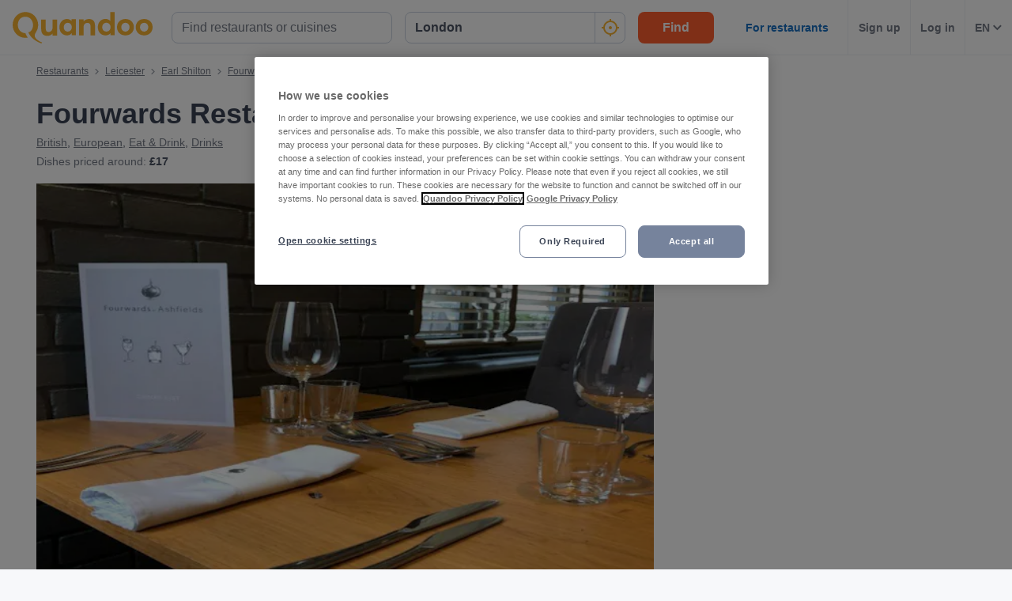

--- FILE ---
content_type: text/html; charset=utf-8
request_url: https://www.quandoo.co.uk/place/fourwards-restaurant-86224/menu
body_size: 128951
content:
<!doctype html>
  <html lang="en-GB">
  <head>
    
    <title data-rh="true">Fourwards Restaurant menu and prices, Leicester | Quandoo</title>
    <style data-styled="true" data-styled-version="6.2.0">.lborQh{display:flex;flex-shrink:0;justify-content:center;align-items:center;width:16px;height:16px;margin-left:16px;}/*!sc*/
.lborQh svg{width:100%;height:100%;}/*!sc*/
.cpHKob{display:flex;flex-shrink:0;justify-content:center;align-items:center;width:32px;height:32px;}/*!sc*/
.cpHKob svg{width:100%;height:100%;}/*!sc*/
.egFCYX{display:flex;flex-shrink:0;justify-content:center;align-items:center;width:12px;height:12px;}/*!sc*/
.egFCYX svg{width:100%;height:100%;}/*!sc*/
.hWkPSz{display:flex;flex-shrink:0;justify-content:center;align-items:center;width:100%;height:100%;}/*!sc*/
.hWkPSz svg{width:100%;height:100%;}/*!sc*/
.jvFHGj{display:flex;flex-shrink:0;justify-content:center;align-items:center;width:16px;height:16px;}/*!sc*/
.jvFHGj svg{width:100%;height:100%;}/*!sc*/
.jfhKWZ{display:flex;flex-shrink:0;justify-content:center;align-items:center;width:22px;height:22px;}/*!sc*/
.jfhKWZ svg *{fill:#F8B333;}/*!sc*/
.jfhKWZ svg{width:100%;height:100%;}/*!sc*/
.fWGzKc{display:flex;flex-shrink:0;justify-content:center;align-items:center;color:black;width:24px;height:24px;}/*!sc*/
.fWGzKc svg{width:100%;height:100%;}/*!sc*/
.cwmbUl{display:flex;flex-shrink:0;justify-content:center;align-items:center;width:24px;height:24px;}/*!sc*/
.cwmbUl svg *{fill:#F8B333;}/*!sc*/
.cwmbUl svg{width:100%;height:100%;}/*!sc*/
.cWSinr{display:flex;flex-shrink:0;justify-content:center;align-items:center;color:rgba(58,67,84,0.5);width:32px;height:32px;}/*!sc*/
.cWSinr svg{width:100%;height:100%;}/*!sc*/
.hiWfiP{display:flex;flex-shrink:0;justify-content:center;align-items:center;width:7px;height:7px;}/*!sc*/
.hiWfiP svg{width:100%;height:100%;}/*!sc*/
.lajCUH{display:flex;flex-shrink:0;justify-content:center;align-items:center;color:rgba(58,67,84,0.9);width:45px;height:45px;}/*!sc*/
.lajCUH svg{width:100%;height:100%;}/*!sc*/
.dMhYdt{display:flex;flex-shrink:0;justify-content:center;align-items:center;width:22px;height:22px;display:inline-block;}/*!sc*/
.dMhYdt svg{stroke:colors.background.primary;}/*!sc*/
.dMhYdt svg{stroke:colors.background.primary;}/*!sc*/
.dMhYdt svg{width:100%;height:100%;}/*!sc*/
.kKKuZQ{display:flex;flex-shrink:0;justify-content:center;align-items:center;color:#FFFFFF;width:100%;height:100%;}/*!sc*/
.kKKuZQ svg{width:100%;height:100%;}/*!sc*/
.hgAraR{display:flex;flex-shrink:0;justify-content:center;align-items:center;width:11px;height:20px;}/*!sc*/
.hgAraR svg{width:100%;height:100%;}/*!sc*/
.gXvobF{display:flex;flex-shrink:0;justify-content:center;align-items:center;width:11px;height:11px;}/*!sc*/
.gXvobF svg *{fill:#F8B333;}/*!sc*/
.gXvobF svg{width:100%;height:100%;}/*!sc*/
.fgnbdT{display:flex;flex-shrink:0;justify-content:center;align-items:center;width:40px;height:40px;}/*!sc*/
.fgnbdT svg{width:100%;height:100%;}/*!sc*/
.OKZUv{display:flex;flex-shrink:0;justify-content:center;align-items:center;width:17px;height:13px;}/*!sc*/
.OKZUv svg{width:100%;height:100%;}/*!sc*/
.iuTSAK{display:flex;flex-shrink:0;justify-content:center;align-items:center;width:24px;height:24px;}/*!sc*/
.iuTSAK svg *{fill:#000;}/*!sc*/
.iuTSAK svg{width:100%;height:100%;}/*!sc*/
.jjrwVW{display:flex;flex-shrink:0;justify-content:center;align-items:center;width:100%;height:100%;}/*!sc*/
.jjrwVW svg *{fill:#FFFFFF;}/*!sc*/
.jjrwVW svg{width:100%;height:100%;}/*!sc*/
data-styled.g1[id="sc-1jmynk5-0"]{content:"lborQh,cpHKob,egFCYX,hWkPSz,jvFHGj,jfhKWZ,fWGzKc,cwmbUl,cWSinr,hiWfiP,lajCUH,dMhYdt,kKKuZQ,hgAraR,gXvobF,fgnbdT,OKZUv,iuTSAK,jjrwVW,"}/*!sc*/
.iNaRou{font-weight:700;font-size:14px;line-height:20px;color:#3A4354;margin:0;padding:0;}/*!sc*/
@media screen and (min-width: 375px){.iNaRou{font-size:14px;}}/*!sc*/
@media screen and (min-width: 600px){.iNaRou{font-size:14px;}}/*!sc*/
@media screen and (min-width: 1024px){.iNaRou{font-size:14px;}}/*!sc*/
@media screen and (min-width: 375px){.iNaRou{line-height:20px;}}/*!sc*/
@media screen and (min-width: 600px){.iNaRou{line-height:20px;}}/*!sc*/
@media screen and (min-width: 1024px){.iNaRou{line-height:20px;}}/*!sc*/
.LBAPv{font-weight:600;font-style:normal;font-size:14px;line-height:24px;color:rgba(58,67,84,0.9);margin:0;padding:0;}/*!sc*/
.NDSCz{font-weight:400;font-style:normal;font-size:12px;line-height:20px;color:rgba(58,67,84,0.9);margin:0;padding:0;}/*!sc*/
.inOTzJ{font-weight:400;font-style:normal;font-size:12px;line-height:20px;color:rgba(58,67,84,0.7);margin:0;padding:0;}/*!sc*/
.laSYbN{font-weight:700;font-size:28px;line-height:40px;color:#3A4354;margin:0;padding:0;}/*!sc*/
@media screen and (min-width: 375px){.laSYbN{font-size:28px;}}/*!sc*/
@media screen and (min-width: 600px){.laSYbN{font-size:28px;}}/*!sc*/
@media screen and (min-width: 1024px){.laSYbN{font-size:36px;}}/*!sc*/
@media screen and (min-width: 375px){.laSYbN{line-height:40px;}}/*!sc*/
@media screen and (min-width: 600px){.laSYbN{line-height:40px;}}/*!sc*/
@media screen and (min-width: 1024px){.laSYbN{line-height:48px;}}/*!sc*/
.gUKmUZ{font-weight:400;font-style:normal;font-size:14px;line-height:24px;color:rgba(58,67,84,0.9);margin:0;padding:0;}/*!sc*/
.ewiFkn{font-weight:400;font-style:normal;font-size:14px;line-height:24px;color:rgba(58,67,84,0.7);margin:0;padding:0;}/*!sc*/
.fajJBC{font-weight:700;font-style:normal;font-size:14px;line-height:24px;color:rgba(58,67,84,0.9);margin:0;padding:0;}/*!sc*/
.jAlbeQ{font-weight:700;font-size:14px;line-height:20px;color:#3A4354;margin:0;padding:0;padding-left:8px;}/*!sc*/
@media screen and (min-width: 375px){.jAlbeQ{font-size:14px;}}/*!sc*/
@media screen and (min-width: 600px){.jAlbeQ{font-size:14px;}}/*!sc*/
@media screen and (min-width: 1024px){.jAlbeQ{font-size:14px;}}/*!sc*/
@media screen and (min-width: 375px){.jAlbeQ{line-height:20px;}}/*!sc*/
@media screen and (min-width: 600px){.jAlbeQ{line-height:20px;}}/*!sc*/
@media screen and (min-width: 1024px){.jAlbeQ{line-height:20px;}}/*!sc*/
.emeJgk{font-weight:700;font-size:20px;line-height:28px;color:#3A4354;margin:0;padding:0;}/*!sc*/
@media screen and (min-width: 375px){.emeJgk{font-size:20px;}}/*!sc*/
@media screen and (min-width: 600px){.emeJgk{font-size:20px;}}/*!sc*/
@media screen and (min-width: 1024px){.emeJgk{font-size:25px;}}/*!sc*/
@media screen and (min-width: 375px){.emeJgk{line-height:28px;}}/*!sc*/
@media screen and (min-width: 600px){.emeJgk{line-height:28px;}}/*!sc*/
@media screen and (min-width: 1024px){.emeJgk{line-height:32px;}}/*!sc*/
.ghpQqf{font-weight:700;font-size:20px;line-height:28px;color:#FFFFFF;margin:0;padding:0;padding-bottom:32px;padding-top:24px;}/*!sc*/
@media screen and (min-width: 375px){.ghpQqf{font-size:20px;}}/*!sc*/
@media screen and (min-width: 600px){.ghpQqf{font-size:20px;}}/*!sc*/
@media screen and (min-width: 1024px){.ghpQqf{font-size:25px;}}/*!sc*/
@media screen and (min-width: 375px){.ghpQqf{line-height:28px;}}/*!sc*/
@media screen and (min-width: 600px){.ghpQqf{line-height:28px;}}/*!sc*/
@media screen and (min-width: 1024px){.ghpQqf{line-height:32px;}}/*!sc*/
.byfyqx{font-weight:700;font-style:normal;font-size:14px;line-height:24px;color:#FFFFFF;margin:0;padding:0;}/*!sc*/
.kMtZKj{font-weight:400;font-style:normal;font-size:16px;line-height:24px;color:rgba(58,67,84,0.9);margin:0;padding:0;}/*!sc*/
.pcTEN{font-weight:700;font-size:18px;line-height:24px;color:#FFFFFF;margin:0;padding:0;}/*!sc*/
@media screen and (min-width: 375px){.pcTEN{font-size:18px;}}/*!sc*/
@media screen and (min-width: 600px){.pcTEN{font-size:18px;}}/*!sc*/
@media screen and (min-width: 1024px){.pcTEN{font-size:20px;}}/*!sc*/
@media screen and (min-width: 375px){.pcTEN{line-height:24px;}}/*!sc*/
@media screen and (min-width: 600px){.pcTEN{line-height:24px;}}/*!sc*/
@media screen and (min-width: 1024px){.pcTEN{line-height:28px;}}/*!sc*/
.laSeFD{font-weight:700;font-size:16px;line-height:24px;color:#FFFFFF;margin:0;padding:0;margin-bottom:4px;}/*!sc*/
@media screen and (min-width: 375px){.laSeFD{font-size:16px;}}/*!sc*/
@media screen and (min-width: 600px){.laSeFD{font-size:16px;}}/*!sc*/
@media screen and (min-width: 1024px){.laSeFD{font-size:16px;}}/*!sc*/
@media screen and (min-width: 375px){.laSeFD{line-height:24px;}}/*!sc*/
@media screen and (min-width: 600px){.laSeFD{line-height:24px;}}/*!sc*/
@media screen and (min-width: 1024px){.laSeFD{line-height:24px;}}/*!sc*/
.gWKcwz{font-weight:400;font-style:italic;font-size:14px;line-height:24px;color:rgba(255,255,255,0.8);margin:0;padding:0;}/*!sc*/
.RmHxz{font-weight:700;font-style:normal;font-size:16px;line-height:24px;color:#FFFFFF;margin:0;padding:0;}/*!sc*/
.ihTVVd{font-weight:700;font-size:20px;line-height:28px;color:#3A4354;margin:0;padding:0;margin-bottom:8px;}/*!sc*/
@media screen and (min-width: 375px){.ihTVVd{font-size:20px;}}/*!sc*/
@media screen and (min-width: 600px){.ihTVVd{font-size:20px;}}/*!sc*/
@media screen and (min-width: 1024px){.ihTVVd{font-size:25px;}}/*!sc*/
@media screen and (min-width: 375px){.ihTVVd{line-height:28px;}}/*!sc*/
@media screen and (min-width: 600px){.ihTVVd{line-height:28px;}}/*!sc*/
@media screen and (min-width: 1024px){.ihTVVd{line-height:32px;}}/*!sc*/
.gXjrix{font-weight:400;font-style:normal;font-size:16px;line-height:24px;color:rgba(58,67,84,0.7);margin:0;padding:0;}/*!sc*/
.hgdQzB{font-weight:700;font-size:25px;line-height:32px;color:#3A4354;margin:0;padding:0;padding-bottom:32px;}/*!sc*/
@media screen and (min-width: 375px){.hgdQzB{font-size:25px;}}/*!sc*/
@media screen and (min-width: 600px){.hgdQzB{font-size:25px;}}/*!sc*/
@media screen and (min-width: 1024px){.hgdQzB{font-size:28px;}}/*!sc*/
@media screen and (min-width: 375px){.hgdQzB{line-height:32px;}}/*!sc*/
@media screen and (min-width: 600px){.hgdQzB{line-height:32px;}}/*!sc*/
@media screen and (min-width: 1024px){.hgdQzB{line-height:40px;}}/*!sc*/
.iTptCB{font-weight:700;font-size:18px;line-height:24px;color:#3A4354;margin:0;padding:0;}/*!sc*/
@media screen and (min-width: 375px){.iTptCB{font-size:18px;}}/*!sc*/
@media screen and (min-width: 600px){.iTptCB{font-size:18px;}}/*!sc*/
@media screen and (min-width: 1024px){.iTptCB{font-size:20px;}}/*!sc*/
@media screen and (min-width: 375px){.iTptCB{line-height:24px;}}/*!sc*/
@media screen and (min-width: 600px){.iTptCB{line-height:24px;}}/*!sc*/
@media screen and (min-width: 1024px){.iTptCB{line-height:28px;}}/*!sc*/
data-styled.g24[id="sc-bdnylu"]{content:"iNaRou,LBAPv,NDSCz,inOTzJ,laSYbN,gUKmUZ,ewiFkn,fajJBC,jAlbeQ,emeJgk,ghpQqf,byfyqx,kMtZKj,pcTEN,laSeFD,gWKcwz,RmHxz,ihTVVd,gXjrix,hgdQzB,iTptCB,"}/*!sc*/
.gnaVQn{box-sizing:border-box;width:100%;background-color:#FFFFFF;}/*!sc*/
.enSTxS{box-sizing:border-box;display:block;padding-left:24px;}/*!sc*/
@media screen and (min-width: 1024px){.enSTxS{display:none;}}/*!sc*/
@media screen and (min-width: 1024px){.enSTxS{padding-left:16px;}}/*!sc*/
.jTgmAr{box-sizing:border-box;height:50px;}/*!sc*/
.EGNxI{box-sizing:border-box;display:none;}/*!sc*/
@media screen and (min-width: 1024px){.EGNxI{display:block;}}/*!sc*/
.ePdxmt{box-sizing:border-box;width:100%;display:flex;}/*!sc*/
@media screen and (min-width: 375px){.ePdxmt{display:flex;}}/*!sc*/
@media screen and (min-width: 600px){.ePdxmt{display:flex;}}/*!sc*/
@media screen and (min-width: 1024px){.ePdxmt{display:none;}}/*!sc*/
.gpVqKP{box-sizing:border-box;width:100%;}/*!sc*/
.cxwmES{box-sizing:border-box;border-radius:12px;width:100%;display:none;padding-left:16px;padding-right:16px;padding-top:24px;padding-bottom:24px;background-color:#FFFFFF;}/*!sc*/
@media screen and (min-width: 375px){.cxwmES{border-radius:12px;}}/*!sc*/
@media screen and (min-width: 600px){.cxwmES{border-radius:12px;}}/*!sc*/
@media screen and (min-width: 1024px){.cxwmES{border-radius:0;}}/*!sc*/
@media screen and (min-width: 1024px){.cxwmES{display:block;}}/*!sc*/
@media screen and (min-width: 375px){.cxwmES{padding-left:16px;padding-right:16px;padding-top:24px;padding-bottom:24px;}}/*!sc*/
@media screen and (min-width: 600px){.cxwmES{padding-left:16px;padding-right:16px;padding-top:24px;padding-bottom:24px;}}/*!sc*/
@media screen and (min-width: 1024px){.cxwmES{padding-left:16px;padding-right:16px;padding-top:0;padding-bottom:0;}}/*!sc*/
@media screen and (min-width: 375px){.cxwmES{background-color:#FFFFFF;}}/*!sc*/
@media screen and (min-width: 600px){.cxwmES{background-color:#FFFFFF;}}/*!sc*/
@media screen and (min-width: 1024px){.cxwmES{background-color:transparent;}}/*!sc*/
.hHYZUI{box-sizing:border-box;}/*!sc*/
.kgJyNg{box-sizing:border-box;max-width:320px;width:100%;padding-right:0;}/*!sc*/
@media screen and (min-width: 375px){.kgJyNg{max-width:320px;width:100%;}}/*!sc*/
@media screen and (min-width: 600px){.kgJyNg{max-width:320px;width:100%;}}/*!sc*/
@media screen and (min-width: 1024px){.kgJyNg{max-width:336px;width:100%;}}/*!sc*/
@media screen and (min-width: 375px){.kgJyNg{padding-right:0;}}/*!sc*/
@media screen and (min-width: 600px){.kgJyNg{padding-right:0;}}/*!sc*/
@media screen and (min-width: 1024px){.kgJyNg{padding-right:16px;}}/*!sc*/
.dRCCoz{box-sizing:border-box;width:100%;}/*!sc*/
@media screen and (min-width: 375px){.dRCCoz{width:100%;}}/*!sc*/
@media screen and (min-width: 600px){.dRCCoz{width:100%;}}/*!sc*/
@media screen and (min-width: 1024px){.dRCCoz{width:16.666666666666664%;}}/*!sc*/
.ngAa-d{box-sizing:border-box;display:none;position:relative;margin-top:50px;}/*!sc*/
.eKSAym{box-sizing:border-box;position:absolute;left:12px;top:12px;z-index:1;}/*!sc*/
.ndxgP{box-sizing:border-box;display:none;margin-top:auto;margin-bottom:auto;padding-left:24px;padding-right:24px;}/*!sc*/
@media screen and (min-width: 600px){.ndxgP{display:block;}}/*!sc*/
.jJgFlJ{box-sizing:border-box;display:flex;height:100%;padding-left:8px;padding-right:8px;}/*!sc*/
@media screen and (min-width: 1260px){.jJgFlJ{display:none;}}/*!sc*/
@media screen and (min-width: 1024px){.jJgFlJ{padding-left:12px;padding-right:12px;}}/*!sc*/
.hbdtag{box-sizing:border-box;border-left:1px solid;border-color:transparent;height:100%;padding-left:12px;padding-right:12px;flex:0 auto;}/*!sc*/
.dHaqKY{box-sizing:border-box;border-left:1px solid;border-color:#F0F2F5;height:100%;padding-left:12px;padding-right:12px;flex:0 auto;}/*!sc*/
.hWXayw{box-sizing:border-box;padding-bottom:24px;}/*!sc*/
.DHfWy{box-sizing:border-box;padding-top:0;padding-bottom:0;order:1;}/*!sc*/
@media screen and (min-width: 1024px){.DHfWy{padding-top:10px;padding-bottom:20px;}}/*!sc*/
@media screen and (min-width: 1024px){.DHfWy{order:0;}}/*!sc*/
.koWIUg{box-sizing:border-box;display:block;}/*!sc*/
@media screen and (min-width: 1024px){.koWIUg{display:none;}}/*!sc*/
.cWmIBk{box-sizing:border-box;margin-top:12px;}/*!sc*/
@media screen and (min-width: 1024px){.cWmIBk{margin-top:0;}}/*!sc*/
.dcNzPf{box-sizing:border-box;flex:1 0 100%;}/*!sc*/
.hhdGik{box-sizing:border-box;}/*!sc*/
@media screen and (min-width: 600px){.hhdGik{margin-left:24px;}}/*!sc*/
.jxBngT{box-sizing:border-box;display:none;margin-right:10px;}/*!sc*/
@media screen and (min-width: 600px){.jxBngT{display:block;}}/*!sc*/
.isRZhm{box-sizing:border-box;margin-right:8px;}/*!sc*/
.iYxlAn{box-sizing:border-box;position:relative;left:1px;}/*!sc*/
.gJxhEa{box-sizing:border-box;position:relative;top:0;}/*!sc*/
@media screen and (min-width: 600px){.gJxhEa{top:1px;}}/*!sc*/
.cJBjYX{box-sizing:border-box;padding-top:12px;}/*!sc*/
@media screen and (min-width: 600px){.cJBjYX{padding-top:16px;}}/*!sc*/
.kezgTy{box-sizing:border-box;width:100%;height:200px;}/*!sc*/
@media screen and (min-width: 375px){.kezgTy{height:230px;}}/*!sc*/
@media screen and (min-width: 600px){.kezgTy{height:415px;}}/*!sc*/
@media screen and (min-width: 1024px){.kezgTy{height:400px;}}/*!sc*/
@media screen and (min-width: 1260px){.kezgTy{height:540px;}}/*!sc*/
.gNiqnO{box-sizing:border-box;padding-top:8px;}/*!sc*/
.kJGStp{box-sizing:border-box;border:1px solid;border-radius:8px;border-color:#F0F2F5;padding:16px;padding-top:12px;padding-bottom:12px;background-color:#F7F8FA;}/*!sc*/
.kvGdrz{box-sizing:border-box;border-bottom:1px solid;border-color:#F0F2F5;width:100%;}/*!sc*/
.fmiJru{box-sizing:border-box;display:none;flex:1 0 auto;}/*!sc*/
@media screen and (min-width: 1024px){.fmiJru{display:flex;}}/*!sc*/
.kmjqmG{box-sizing:border-box;padding-top:24px;padding-bottom:0;}/*!sc*/
.fkgbsv{box-sizing:border-box;margin-left:24px;margin-right:24px;}/*!sc*/
@media screen and (min-width: 600px){.fkgbsv{margin-left:0;margin-right:0;}}/*!sc*/
.bNxyP{box-sizing:border-box;border-radius:0;width:100%;background-color:#232833;}/*!sc*/
@media screen and (min-width: 1024px){.bNxyP{border-radius:8px;}}/*!sc*/
.eGXzBA{box-sizing:border-box;position:relative;}/*!sc*/
.jCSqhE{box-sizing:border-box;border-radius:0;padding-left:20px;padding-right:20px;}/*!sc*/
@media screen and (min-width: 1024px){.jCSqhE{border-radius:8px;}}/*!sc*/
@media screen and (min-width: 1024px){.jCSqhE{padding-left:40px;padding-right:40px;}}/*!sc*/
.kXIopY{box-sizing:border-box;margin-bottom:32px;}/*!sc*/
.elnotx{box-sizing:border-box;margin-top:4px;margin-right:8px;}/*!sc*/
@media screen and (min-width: 375px){.elnotx{margin-top:4px;}}/*!sc*/
@media screen and (min-width: 600px){.elnotx{margin-top:4px;}}/*!sc*/
@media screen and (min-width: 1024px){.elnotx{margin-top:0;}}/*!sc*/
.dZWVrV{box-sizing:border-box;margin-top:4px;margin-right:0;}/*!sc*/
@media screen and (min-width: 375px){.dZWVrV{margin-top:4px;}}/*!sc*/
@media screen and (min-width: 600px){.dZWVrV{margin-top:4px;}}/*!sc*/
@media screen and (min-width: 1024px){.dZWVrV{margin-top:0;}}/*!sc*/
.izqokq{box-sizing:border-box;padding-bottom:32px;}/*!sc*/
@media screen and (min-width: 1024px){.izqokq{padding-bottom:40px;}}/*!sc*/
.hSOEeD{box-sizing:border-box;width:100%;margin-bottom:32px;}/*!sc*/
.gvkpTe{box-sizing:border-box;margin-bottom:16px;}/*!sc*/
.fQpPnA{box-sizing:border-box;height:24px;width:24px;margin-right:16px;margin-left:0;}/*!sc*/
@media screen and (min-width: 375px){.fQpPnA{height:24px;width:24px;}}/*!sc*/
@media screen and (min-width: 600px){.fQpPnA{height:24px;width:24px;}}/*!sc*/
@media screen and (min-width: 1024px){.fQpPnA{height:32px;width:32px;}}/*!sc*/
@media screen and (min-width: 375px){.fQpPnA{margin-left:0;}}/*!sc*/
@media screen and (min-width: 600px){.fQpPnA{margin-left:0;}}/*!sc*/
@media screen and (min-width: 1024px){.fQpPnA{margin-left:32px;}}/*!sc*/
.bTKMDq{box-sizing:border-box;padding-left:16px;margin-bottom:16px;}/*!sc*/
@media screen and (min-width: 375px){.bTKMDq{padding-left:16px;margin-bottom:16px;}}/*!sc*/
@media screen and (min-width: 600px){.bTKMDq{padding-left:16px;margin-bottom:16px;}}/*!sc*/
@media screen and (min-width: 1024px){.bTKMDq{padding-left:96px;margin-bottom:24px;}}/*!sc*/
.kOTtHx{box-sizing:border-box;margin-left:16px;align-self:flex-start;}/*!sc*/
@media screen and (min-width: 375px){.kOTtHx{margin-left:16px;}}/*!sc*/
@media screen and (min-width: 600px){.kOTtHx{margin-left:16px;}}/*!sc*/
@media screen and (min-width: 1024px){.kOTtHx{margin-left:24px;}}/*!sc*/
.fdJhve{box-sizing:border-box;padding-left:16px;margin-bottom:0;}/*!sc*/
@media screen and (min-width: 375px){.fdJhve{padding-left:16px;}}/*!sc*/
@media screen and (min-width: 600px){.fdJhve{padding-left:16px;}}/*!sc*/
@media screen and (min-width: 1024px){.fdJhve{padding-left:96px;}}/*!sc*/
.gQRwZy{box-sizing:border-box;width:100%;margin-bottom:0;}/*!sc*/
.edLGYk{box-sizing:border-box;padding-top:24px;}/*!sc*/
.bcwKJl{box-sizing:border-box;padding-left:18px;padding-right:18px;padding-top:24px;padding-bottom:24px;margin-bottom:16px;}/*!sc*/
.cWxsJN{box-sizing:border-box;border-top:1px solid;border-top-color:#F0F2F5;padding-top:16px;margin-top:16px;}/*!sc*/
.gNoIxh{box-sizing:border-box;display:block;position:fixed;left:16px;bottom:16px;right:16px;z-index:1;}/*!sc*/
@media screen and (min-width: 1024px){.gNoIxh{display:none;}}/*!sc*/
@media screen and (min-width: 375px){.gNoIxh{left:24px;bottom:24px;right:24px;}}/*!sc*/
@media screen and (min-width: 600px){.gNoIxh{left:32px;bottom:32px;right:32px;}}/*!sc*/
.bWgWHr{box-sizing:border-box;order:99;}/*!sc*/
data-styled.g25[id="sc-gtssRx"]{content:"gnaVQn,enSTxS,jTgmAr,EGNxI,ePdxmt,gpVqKP,cxwmES,hHYZUI,kgJyNg,dRCCoz,ngAa-d,eKSAym,ndxgP,jJgFlJ,hbdtag,dHaqKY,hWXayw,DHfWy,koWIUg,cWmIBk,dcNzPf,hhdGik,jxBngT,isRZhm,iYxlAn,gJxhEa,cJBjYX,kezgTy,gNiqnO,kJGStp,kvGdrz,fmiJru,kmjqmG,fkgbsv,bNxyP,eGXzBA,jCSqhE,kXIopY,elnotx,dZWVrV,izqokq,hSOEeD,gvkpTe,fQpPnA,bTKMDq,kOTtHx,fdJhve,gQRwZy,edLGYk,bcwKJl,cWxsJN,gNoIxh,bWgWHr,"}/*!sc*/
.hUExhf{display:flex;justify-content:end;}/*!sc*/
.jnpmtJ{display:flex;flex-direction:column;align-items:flex-end;}/*!sc*/
.ffxfoR{display:flex;flex-direction:column;align-items:flex-start;}/*!sc*/
@media screen and (min-width: 375px){.ffxfoR{flex-direction:column;}}/*!sc*/
@media screen and (min-width: 600px){.ffxfoR{flex-direction:column;}}/*!sc*/
@media screen and (min-width: 1024px){.ffxfoR{flex-direction:row;}}/*!sc*/
.fIuuLH{display:flex;}/*!sc*/
.gwURFT{display:flex;align-items:center;justify-content:center;}/*!sc*/
.cwosDP{display:flex;flex-direction:column;}/*!sc*/
.eQRlLI{display:flex;flex-direction:column;justify-content:space-between;}/*!sc*/
@media screen and (min-width: 600px){.eQRlLI{flex-direction:row;}}/*!sc*/
.ckRYJc{display:flex;flex-wrap:wrap;}/*!sc*/
.dwSpUG{display:flex;flex-direction:row;align-items:center;}/*!sc*/
@media screen and (min-width: 600px){.dwSpUG{flex-direction:column;}}/*!sc*/
@media screen and (min-width: 600px){.dwSpUG{align-items:flex-start;}}/*!sc*/
.DtOkH{display:flex;align-items:center;}/*!sc*/
.levvxL{display:flex;flex-direction:column;align-items:center;justify-content:center;}/*!sc*/
.djQyJX{display:flex;justify-content:space-between;}/*!sc*/
data-styled.g26[id="sc-dlnjPU"]{content:"hUExhf,jnpmtJ,ffxfoR,fIuuLH,gwURFT,cwosDP,eQRlLI,ckRYJc,dwSpUG,DtOkH,levvxL,djQyJX,"}/*!sc*/
.kcNpit{-webkit-appearance:none;appearance:none;transition:all 0.1s ease-in-out;color:rgba(58,67,84,0.9);}/*!sc*/
.kcNpit:hover{color:#3A4354;}/*!sc*/
@media (hover:none){.kcNpit:hover{color:#DB7A00;}}/*!sc*/
data-styled.g86[id="wjg875-0"]{content:"kcNpit,"}/*!sc*/
.bixtGz{display:flex;flex-basis:auto;justify-content:center;align-items:center;border-radius:16px;color:white;background-color:#53CA83;padding-left:5px;padding-right:5px;line-height:24px;}/*!sc*/
@media screen and (min-width: 1024px){.bixtGz{padding-left:10px;padding-right:10px;}}/*!sc*/
@media screen and (min-width: 600px){.bixtGz{line-height:28px;}}/*!sc*/
data-styled.g100[id="r91qah-0"]{content:"bixtGz,"}/*!sc*/
.iPRStU{font-weight:bold;font-size:12px;font-size:12px;line-height:24px;}/*!sc*/
@media screen and (min-width: 600px){.iPRStU{font-size:18px;}}/*!sc*/
@media screen and (min-width: 600px){.iPRStU{line-height:29px;}}/*!sc*/
.bplRwF{font-weight:bold;font-size:12px;line-height:24px;}/*!sc*/
@media screen and (min-width: 600px){.bplRwF{line-height:29px;}}/*!sc*/
data-styled.g101[id="r91qah-1"]{content:"iPRStU,bplRwF,"}/*!sc*/
.etqUwE{display:block;text-align:left;font-size:16px;font-weight:bold;color:#FFFFFF;text-transform:uppercase;letter-spacing:1px;}/*!sc*/
data-styled.g109[id="mjyoy-0"]{content:"etqUwE,"}/*!sc*/
.iJtvGT{overflow:hidden;transition:max-height 0.3s;}/*!sc*/
data-styled.g113[id="sc-jSFkmN"]{content:"iJtvGT,"}/*!sc*/
.bCflSs{display:flex;flex-direction:column;}/*!sc*/
data-styled.g114[id="sc-1oa43n1-0"]{content:"bCflSs,"}/*!sc*/
.ikiXXH{position:relative;font-weight:bold;color:#FFFFFF;text-transform:uppercase;margin-bottom:15px;letter-spacing:1.5px;text-align:left;flex:0 auto;cursor:pointer;user-select:none;overflow:hidden;}/*!sc*/
data-styled.g115[id="sc-1oa43n1-1"]{content:"ikiXXH,"}/*!sc*/
.jxGJf{position:absolute;right:10px;top:0;display:block;}/*!sc*/
@media screen and (min-width: 375px){.jxGJf{display:block;}}/*!sc*/
@media screen and (min-width: 600px){.jxGJf{display:none;}}/*!sc*/
@media screen and (min-width: 1024px){.jxGJf{display:none;}}/*!sc*/
data-styled.g116[id="sc-1oa43n1-2"]{content:"jxGJf,"}/*!sc*/
.jcHYDo{display:flex;text-decoration:none;transition:all 0.1s ease-in-out;font-size:14px;vertical-align:top;color:rgba(255,255,255,0.8);}/*!sc*/
.jcHYDo:hover{text-decoration:underline;}/*!sc*/
data-styled.g117[id="sc-1aiezto-0"]{content:"jcHYDo,"}/*!sc*/
.bGcvmu{list-style-type:none;padding-left:0;}/*!sc*/
data-styled.g118[id="sc-8ghreu-0"]{content:"bGcvmu,"}/*!sc*/
.ejhegk{padding-top:16px;padding-bottom:16px;letter-spacing:1.5px;}/*!sc*/
@media screen and (min-width: 375px){.ejhegk{padding-top:16px;padding-bottom:16px;}}/*!sc*/
@media screen and (min-width: 600px){.ejhegk{padding-top:12px;padding-bottom:12px;}}/*!sc*/
@media screen and (min-width: 1024px){.ejhegk{padding-top:12px;padding-bottom:12px;}}/*!sc*/
data-styled.g119[id="sc-8ghreu-1"]{content:"ejhegk,"}/*!sc*/
.jrYTfM{padding-left:13px;top:-3px;position:relative;}/*!sc*/
data-styled.g120[id="sc-8ghreu-2"]{content:"jrYTfM,"}/*!sc*/
.fNrVmQ{display:flex;flex-direction:column;list-style-type:none;padding:8px 0;margin:0;}/*!sc*/
data-styled.g121[id="sc-1ufhm32-0"]{content:"fNrVmQ,"}/*!sc*/
.cneQSb{padding-top:16px;padding-bottom:16px;letter-spacing:1.5px;}/*!sc*/
@media screen and (min-width: 375px){.cneQSb{padding-top:16px;padding-bottom:16px;}}/*!sc*/
@media screen and (min-width: 600px){.cneQSb{padding-top:8px;padding-bottom:8px;}}/*!sc*/
@media screen and (min-width: 1024px){.cneQSb{padding-top:8px;padding-bottom:8px;}}/*!sc*/
.cneQSb:first-of-type{margin-left:0;}/*!sc*/
data-styled.g122[id="sc-1ufhm32-1"]{content:"cneQSb,"}/*!sc*/
.iBSohH{display:block;width:30px;height:2px;margin:0;float:left;border:1px solid #F8B333;}/*!sc*/
@media screen and (min-width: 375px){.iBSohH{display:block;}}/*!sc*/
@media screen and (min-width: 600px){.iBSohH{display:none;}}/*!sc*/
@media screen and (min-width: 1024px){.iBSohH{display:none;}}/*!sc*/
data-styled.g124[id="sc-1ufhm32-3"]{content:"iBSohH,"}/*!sc*/
.etCbpd{display:inline-flex;flex-basis:44px;justify-content:center;align-items:center;height:44px;padding-left:0;padding-right:0;color:#767676;font-size:16px;font-weight:bold;background-color:white;cursor:pointer;border-radius:44px;border-radius:calc(44px / 2);border:1px solid #b2b2b2;border:none;}/*!sc*/
data-styled.g127[id="sc-8sopd8-0"]{content:"etCbpd,"}/*!sc*/
.fJNvHy{width:197px;margin-top:5px;}/*!sc*/
@media (min-width: 600px){.fJNvHy{width:108px;}}/*!sc*/
data-styled.g128[id="sc-1x59xxl-0"]{content:"fJNvHy,"}/*!sc*/
@media (min-width: 600px){.hpqVVD{flex-basis:24px;height:24px;border-radius:12px;}.hpqVVD >*:first-child{width:12px;height:12px;}}/*!sc*/
data-styled.g129[id="sc-1x59xxl-1"]{content:"hpqVVD,"}/*!sc*/
.jrjMqE{display:flex;justify-content:space-between;}/*!sc*/
data-styled.g130[id="sc-1x59xxl-2"]{content:"jrjMqE,"}/*!sc*/
.kkcWZI{padding:25px 30px 30px;background-color:#232833;}/*!sc*/
@media (max-width: 600px){.kkcWZI{padding:25px 30px 30px;}}/*!sc*/
data-styled.g131[id="hyss0n-0"]{content:"kkcWZI,"}/*!sc*/
.eeCFlp{display:flex;justify-content:center;position:relative;background-color:#232833;}/*!sc*/
data-styled.g132[id="hyss0n-1"]{content:"eeCFlp,"}/*!sc*/
.gSNLRH{display:flex;flex-wrap:wrap;flex:1 1 100%;max-width:1385px;justify-content:center;}/*!sc*/
@media (max-width: 600px){.gSNLRH{flex-flow:column nowrap;display:block;}}/*!sc*/
data-styled.g133[id="hyss0n-2"]{content:"gSNLRH,"}/*!sc*/
.hrFyfu{flex:1;padding-right:0px;}/*!sc*/
.hrFyfu:last-child{display:flex;justify-content:flex-end;}/*!sc*/
@media (max-width: 1024px){.hrFyfu{flex-basis:50%;margin-bottom:40px;padding-right:0;}}/*!sc*/
@media (max-width: 600px){.hrFyfu{display:inherit;padding-right:0;}}/*!sc*/
.koAoip{flex:1;padding-right:25px;}/*!sc*/
.koAoip:last-child{display:flex;justify-content:flex-end;}/*!sc*/
@media (max-width: 1024px){.koAoip{flex-basis:50%;margin-bottom:40px;padding-right:0;}}/*!sc*/
@media (max-width: 600px){.koAoip{display:inherit;padding-right:0;}}/*!sc*/
data-styled.g134[id="hyss0n-3"]{content:"hrFyfu,koAoip,"}/*!sc*/
.fFpYaJ{display:flex;flex:1;flex-direction:column;padding-right:25px;}/*!sc*/
@media (max-width: 1024px){.fFpYaJ{flex-basis:50%;}}/*!sc*/
@media (max-width: 600px){.fFpYaJ{flex:1 0 auto;padding-right:0;}}/*!sc*/
data-styled.g135[id="hyss0n-4"]{content:"fFpYaJ,"}/*!sc*/
.cmWpns{margin-bottom:15px;letter-spacing:1.5px;}/*!sc*/
@media (max-width: 600px){.cmWpns{display:none;}}/*!sc*/
data-styled.g136[id="hyss0n-5"]{content:"cmWpns,"}/*!sc*/
.ePcWYM{display:flex;flex:0.5;justify-content:flex-end;}/*!sc*/
@media (max-width: 1024px){.ePcWYM{flex-basis:100%;justify-content:flex-start;}}/*!sc*/
@media (max-width: 600px){.ePcWYM{margin-bottom:0;display:flex;}}/*!sc*/
data-styled.g137[id="hyss0n-6"]{content:"ePcWYM,"}/*!sc*/
.etMoDc{display:flex;flex-direction:column;align-items:flex-start;flex:0 1 100%;color:rgba(255,255,255,0.4);font-size:14px;position:relative;margin-top:40px;}/*!sc*/
@media (max-width: 1024px){.etMoDc{top:0;}}/*!sc*/
@media (max-width: 600px){.etMoDc{flex:1 0 auto;align-items:flex-start;font-size:10px;}}/*!sc*/
data-styled.g138[id="hyss0n-7"]{content:"etMoDc,"}/*!sc*/
.cBqqJK{margin-bottom:20px;width:165px;}/*!sc*/
@media (max-width: 600px){.cBqqJK{width:125px;}}/*!sc*/
data-styled.g139[id="hyss0n-8"]{content:"cBqqJK,"}/*!sc*/
.kkPuOm{display:flex;justify-content:center;align-items:center;padding:0 0 40px 0;}/*!sc*/
@media (min-width: 600px){.kkPuOm{padding:0 0 40px 0;}}/*!sc*/
data-styled.g140[id="hyss0n-9"]{content:"kkPuOm,"}/*!sc*/
.kzpTPH{font-size:20px;font-weight:700;line-height:28px;text-align:center;}/*!sc*/
@media (min-width: 600px){.kzpTPH{font-size:25px;line-height:32px;text-align:left;grid-column:1/2;grid-row:1/2;}}/*!sc*/
data-styled.g141[id="sc-1l0m54b-0"]{content:"kzpTPH,"}/*!sc*/
.cZttDA{display:flex;align-items:center;gap:16px;}/*!sc*/
@media (min-width: 600px){.cZttDA{gap:8px;flex-direction:column;text-align:center;}}/*!sc*/
.kvJlBZ{display:flex;align-items:center;gap:24px;}/*!sc*/
@media (min-width: 600px){.kvJlBZ{gap:24px;flex-direction:row;text-align:unset;}}/*!sc*/
data-styled.g145[id="sc-10nmgj8-0"]{content:"cZttDA,kvJlBZ,"}/*!sc*/
.glthyZ{font-size:14px;}/*!sc*/
@media (min-width: 1024px){.glthyZ{font-size:16px;}}/*!sc*/
.glthyZ b{color:#3A4354;}/*!sc*/
data-styled.g146[id="sc-10nmgj8-1"]{content:"glthyZ,"}/*!sc*/
.kaxKKz{color:rgba(58,67,84,0.9);cursor:pointer;text-decoration-line:underline;font-size:14px;font-weight:normal;}/*!sc*/
data-styled.g147[id="sc-10nmgj8-2"]{content:"kaxKKz,"}/*!sc*/
.jtczzE{display:flex;flex-direction:column;gap:16px;}/*!sc*/
@media (min-width: 600px){.jtczzE{flex-direction:row;gap:40px;grid-column:2/3;grid-row:1/3;}}/*!sc*/
data-styled.g148[id="sc-12h60pd-0"]{content:"jtczzE,"}/*!sc*/
.hifHPj{flex-grow:1;max-width:1385px;display:grid;gap:20px;background-color:#FFFFFF;border:1px solid #FFFFFF;border-radius:12px;padding:16px;}/*!sc*/
@media (min-width: 600px){.hifHPj{gap:12px;padding:24px;}}/*!sc*/
data-styled.g149[id="sc-1qv0vh1-0"]{content:"hifHPj,"}/*!sc*/
.braHQX{padding:4px 0 0 0;max-width:300px;line-height:24px;}/*!sc*/
data-styled.g150[id="sc-1qv0vh1-1"]{content:"braHQX,"}/*!sc*/
.kEUGjl{background:transparent;color:#FFFFFF;background-color:#F8B333;border:0;display:inline-block;width:auto;font-weight:600;min-width:80px;padding:8px 8px;font-size:14px;border-radius:8px;line-height:20px;text-decoration:none;text-align:center;}/*!sc*/
.kEUGjl:focus{outline:0;-webkit-box-shadow:0 0 0 4px rgba(248,179,51,0.6);-moz-box-shadow:0 0 0 4px rgba(248,179,51,0.6);box-shadow:0 0 0 4px rgba(248,179,51,0.6);}/*!sc*/
.kEUGjl:hover{cursor:pointer;background:#DB7A00;}/*!sc*/
.kEUGjl:disabled{background:rgba(248,179,51,0.6);}/*!sc*/
.qtYrD{background:transparent;color:#FFFFFF;background-color:#F8B333;border:0;display:block;width:100%;font-weight:600;min-width:96px;padding:8px 16px;font-size:16px;border-radius:8px;line-height:24px;text-decoration:none;text-align:center;}/*!sc*/
@media screen and (min-width: 375px){.qtYrD{display:block;}}/*!sc*/
@media screen and (min-width: 600px){.qtYrD{display:block;}}/*!sc*/
@media screen and (min-width: 1024px){.qtYrD{display:inline-block;}}/*!sc*/
@media screen and (min-width: 375px){.qtYrD{width:100%;}}/*!sc*/
@media screen and (min-width: 600px){.qtYrD{width:100%;}}/*!sc*/
@media screen and (min-width: 1024px){.qtYrD{width:auto;}}/*!sc*/
@media screen and (min-width: 375px){.qtYrD{min-width:96px;}}/*!sc*/
@media screen and (min-width: 600px){.qtYrD{min-width:96px;}}/*!sc*/
@media screen and (min-width: 1024px){.qtYrD{min-width:96px;}}/*!sc*/
@media screen and (min-width: 375px){.qtYrD{padding:8px 16px;}}/*!sc*/
@media screen and (min-width: 600px){.qtYrD{padding:8px 16px;}}/*!sc*/
@media screen and (min-width: 1024px){.qtYrD{padding:8px 16px;}}/*!sc*/
@media screen and (min-width: 375px){.qtYrD{font-size:16px;}}/*!sc*/
@media screen and (min-width: 600px){.qtYrD{font-size:16px;}}/*!sc*/
@media screen and (min-width: 1024px){.qtYrD{font-size:16px;}}/*!sc*/
@media screen and (min-width: 375px){.qtYrD{border-radius:8px;}}/*!sc*/
@media screen and (min-width: 600px){.qtYrD{border-radius:8px;}}/*!sc*/
@media screen and (min-width: 1024px){.qtYrD{border-radius:8px;}}/*!sc*/
@media screen and (min-width: 375px){.qtYrD{line-height:24px;}}/*!sc*/
@media screen and (min-width: 600px){.qtYrD{line-height:24px;}}/*!sc*/
@media screen and (min-width: 1024px){.qtYrD{line-height:24px;}}/*!sc*/
.qtYrD:focus{outline:0;-webkit-box-shadow:0 0 0 4px rgba(248,179,51,0.6);-moz-box-shadow:0 0 0 4px rgba(248,179,51,0.6);box-shadow:0 0 0 4px rgba(248,179,51,0.6);}/*!sc*/
.qtYrD:hover{cursor:pointer;background:#DB7A00;}/*!sc*/
.qtYrD:disabled{background:rgba(248,179,51,0.6);}/*!sc*/
.kBsVLC{background:transparent;color:#FFFFFF;background-color:#FF6571;border:0;display:block;width:100%;font-weight:600;min-width:96px;padding:8px 16px;font-size:16px;border-radius:8px;line-height:24px;text-decoration:none;text-align:center;}/*!sc*/
.kBsVLC:focus{outline:0;-webkit-box-shadow:0 0 0 4px rgba(255,101,113,0.6);-moz-box-shadow:0 0 0 4px rgba(255,101,113,0.6);box-shadow:0 0 0 4px rgba(255,101,113,0.6);}/*!sc*/
.kBsVLC:hover{cursor:pointer;background:#E55661;}/*!sc*/
.kBsVLC:disabled{background:rgba(255,101,113,0.6);}/*!sc*/
.jnkSXA{background:transparent;color:#FFFFFF;background-color:#FF6571;border:0;display:block;width:100%;font-weight:600;min-width:125px;padding:16px 32px;font-size:20px;border-radius:12px;line-height:24px;text-decoration:none;text-align:center;}/*!sc*/
.jnkSXA:focus{outline:0;-webkit-box-shadow:0 0 0 4px rgba(255,101,113,0.6);-moz-box-shadow:0 0 0 4px rgba(255,101,113,0.6);box-shadow:0 0 0 4px rgba(255,101,113,0.6);}/*!sc*/
.jnkSXA:hover{cursor:pointer;background:#E55661;}/*!sc*/
.jnkSXA:disabled{background:rgba(255,101,113,0.6);}/*!sc*/
data-styled.g151[id="sc-pNWxu"]{content:"kEUGjl,qtYrD,kBsVLC,jnkSXA,"}/*!sc*/
.btKyTv{padding:11px 13px;width:100%;font-size:14px;color:rgba(58,67,84,0.9);display:flex;align-items:center;box-sizing:border-box;border-radius:4px;font-weight:bold;}/*!sc*/
.btKyTv span{font-weight:bold;}/*!sc*/
data-styled.g152[id="ly5a93-0"]{content:"btKyTv,"}/*!sc*/
.cKBcie{width:100%;padding-left:0;}/*!sc*/
data-styled.g154[id="ly5a93-2"]{content:"cKBcie,"}/*!sc*/
.cagGVq{display:none;z-index:99;}/*!sc*/
data-styled.g155[id="sc-18lbn5j-0"]{content:"cagGVq,"}/*!sc*/
.UMCHH{display:flex;align-items:center;justify-content:center;width:100%;}/*!sc*/
data-styled.g156[id="sc-18lbn5j-1"]{content:"UMCHH,"}/*!sc*/
.jgcXlW{margin-right:12px;}/*!sc*/
data-styled.g157[id="sc-18lbn5j-2"]{content:"jgcXlW,"}/*!sc*/
.kmagal{max-width:1188px;margin-left:16px;margin-right:16px;}/*!sc*/
@media screen and (min-width: 375px){.kmagal{margin-left:24px;margin-right:24px;}}/*!sc*/
@media screen and (min-width: 600px){.kmagal{margin-left:32px;margin-right:32px;}}/*!sc*/
@media screen and (min-width: 1024px){.kmagal{margin-left:48px;margin-right:48px;}}/*!sc*/
@media screen and (min-width: 1260px){.kmagal{margin-left:auto;margin-right:auto;}}/*!sc*/
data-styled.g158[id="sc-jrsJCH"]{content:"kmagal,"}/*!sc*/
.gkkFlK{box-sizing:border-box;display:flex;flex:0 1 auto;flex-direction:row;flex-wrap:wrap;margin-left:calc(8px / 2 * -1);margin-right:calc(8px / 2 * -1);}/*!sc*/
@media screen and (min-width: 375px){.gkkFlK{margin-left:calc(12px / 2 * -1);}}/*!sc*/
@media screen and (min-width: 600px){.gkkFlK{margin-left:calc(16px / 2 * -1);}}/*!sc*/
@media screen and (min-width: 1024px){.gkkFlK{margin-left:calc(24px / 2 * -1);}}/*!sc*/
@media screen and (min-width: 1260px){.gkkFlK{margin-left:calc(32px / 2 * -1);}}/*!sc*/
@media screen and (min-width: 375px){.gkkFlK{margin-right:calc(12px / 2 * -1);}}/*!sc*/
@media screen and (min-width: 600px){.gkkFlK{margin-right:calc(16px / 2 * -1);}}/*!sc*/
@media screen and (min-width: 1024px){.gkkFlK{margin-right:calc(24px / 2 * -1);}}/*!sc*/
@media screen and (min-width: 1260px){.gkkFlK{margin-right:calc(32px / 2 * -1);}}/*!sc*/
data-styled.g159[id="sc-kEqYlM"]{content:"gkkFlK,"}/*!sc*/
.leYPww{flex-grow:1;flex-basis:0;box-sizing:border-box;padding:0 calc(8px / 2);flex-basis:100%;max-width:100%;}/*!sc*/
@media screen and (min-width: 375px){.leYPww{padding:0 calc(12px / 2);}}/*!sc*/
@media screen and (min-width: 600px){.leYPww{padding:0 calc(16px / 2);}}/*!sc*/
@media screen and (min-width: 1024px){.leYPww{padding:0 calc(24px / 2);}}/*!sc*/
@media screen and (min-width: 1260px){.leYPww{padding:0 calc(32px / 2);}}/*!sc*/
@media screen and (min-width: 375px){.leYPww{flex-basis:100%;}}/*!sc*/
@media screen and (min-width: 600px){.leYPww{flex-basis:100%;}}/*!sc*/
@media screen and (min-width: 1024px){.leYPww{flex-basis:66.66666666666666%;}}/*!sc*/
@media screen and (min-width: 375px){.leYPww{max-width:100%;}}/*!sc*/
@media screen and (min-width: 600px){.leYPww{max-width:100%;}}/*!sc*/
@media screen and (min-width: 1024px){.leYPww{max-width:66.66666666666666%;}}/*!sc*/
data-styled.g160[id="sc-iqAbSd"]{content:"leYPww,"}/*!sc*/
.gGhHz{display:flex;width:125px;height:28px;}/*!sc*/
@media (min-width: 1024px){.gGhHz{width:177px;height:40px;}}/*!sc*/
data-styled.g161[id="md671z-0"]{content:"gGhHz,"}/*!sc*/
.etvngY{display:flex;flex-direction:column;color:rgba(58,67,84,0.9);font-smooth:antialiased;-webkit-font-smoothing:antialiased;-moz-osx-font-smoothing:antialiased;}/*!sc*/
@media (max-width: 600px){.etvngY{font-size:14px;}}/*!sc*/
data-styled.g162[id="sc-1uyo3ur-0"]{content:"etvngY,"}/*!sc*/
.kYCfOC{display:flex;position:relative;width:100%;background-color:#F7F8FA;margin:0;}/*!sc*/
data-styled.g163[id="sc-1uyo3ur-1"]{content:"kYCfOC,"}/*!sc*/
body{margin:0;padding:0;background-color:#F7F8FA;}/*!sc*/
*{box-sizing:border-box;-webkit-tap-highlight-color:rgba(0, 0, 0, 0);}/*!sc*/
::-webkit-scrollbar{width:5px;height:3px;}/*!sc*/
::-webkit-scrollbar-track{background-color:transparent;}/*!sc*/
::-webkit-scrollbar-thumb{max-height:176px;border-radius:2px;background-color:rgba(58,67,84,0.7);}/*!sc*/
.zl-container{font-family:"Averta",sans-serif!important;color:#f8b333!important;}/*!sc*/
data-styled.g165[id="sc-global-iIzAIg1"]{content:"sc-global-iIzAIg1,"}/*!sc*/
*{box-sizing:border-box;}/*!sc*/
body{margin:0;padding:0;font-size:16px;}/*!sc*/
body,body *,body.fontFailed,body.fontFailed *{font-family:-apple-system,BlinkMacSystemFont,Segoe UI,Roboto,Helvetica,Arial,sans-serif,Apple Color Emoji,Segoe UI Emoji,Segoe UI Symbol;}/*!sc*/
body.fontLoaded,body.fontLoaded *{font-family:Averta,-apple-system,BlinkMacSystemFont,Segoe UI,Roboto,Helvetica,Arial,sans-serif,Apple Color Emoji,Segoe UI Emoji,Segoe UI Symbol;}/*!sc*/
@font-face{font-family:'Averta';src:local('Averta Regular'),local('Averta-Regular'),url('https://assets-www.prod.quandoo.com/v12.361.1/static/media/averta-regular.26e64384.woff') format('woff');font-display:swap;font-weight:normal;font-style:normal;}/*!sc*/
@font-face{font-family:'Averta';src:local('Averta Regular Italic'),local('Averta-RegularItalic'),url('https://assets-www.prod.quandoo.com/v12.361.1/static/media/averta-regularitalic.301297a3.woff') format('woff');font-display:swap;font-weight:normal;font-style:italic;}/*!sc*/
@font-face{font-family:'Averta';src:local('Averta Bold'),local('Averta-Bold'),url('https://assets-www.prod.quandoo.com/v12.361.1/static/media/averta-bold.62bfae23.woff') format('woff');font-display:swap;font-weight:bold;font-style:normal;}/*!sc*/
@font-face{font-family:'Averta';src:local('Averta Extra Bold'),local('Averta-ExtraBold'),url('https://assets-www.prod.quandoo.com/v12.361.1/static/media/averta-extrabold.f8fd6050.woff') format('woff');font-display:swap;font-weight:900;font-style:normal;}/*!sc*/
data-styled.g166[id="sc-global-fnHITv1"]{content:"sc-global-fnHITv1,"}/*!sc*/
.lmMjlv{top:0;width:100%;display:flex;background-color:#FFFFFF;border-bottom:1px solid #F0F2F5;transition:height 200ms ease-out;height:50px;padding-left:16px;padding-left:20px;}/*!sc*/
@media (min-width: 1024px){.lmMjlv{height:70px;display:flex;}}/*!sc*/
@media screen and (min-width: 375px){.lmMjlv{padding-left:20px;}}/*!sc*/
@media screen and (min-width: 600px){.lmMjlv{padding-left:20px;}}/*!sc*/
@media screen and (min-width: 1024px){.lmMjlv{padding-left:16px;}}/*!sc*/
data-styled.g208[id="bd7y3m-0"]{content:"lmMjlv,"}/*!sc*/
.kGPjqL{display:flex;align-items:center;color:rgba(58,67,84,0.9);margin-right:8px;}/*!sc*/
data-styled.g209[id="bd7y3m-1"]{content:"kGPjqL,"}/*!sc*/
.kkGLA-d{color:rgba(58,67,84,0.7);text-decoration:none;font-size:14px;}/*!sc*/
data-styled.g210[id="bd7y3m-2"]{content:"kkGLA-d,"}/*!sc*/
.hlyewb{font-weight:bold;}/*!sc*/
data-styled.g211[id="bd7y3m-3"]{content:"hlyewb,"}/*!sc*/
.fikYRg{width:100%;display:flex;flex:1 0;align-items:center;color:rgba(58,67,84,0.5);margin-left:0;visibility:visible;flex-direction:column;}/*!sc*/
@media (min-width: 1024px){.fikYRg{flex-direction:inherit;}}/*!sc*/
data-styled.g212[id="bd7y3m-4"]{content:"fikYRg,"}/*!sc*/
.eyGPJi{display:flex;align-items:center;justify-content:flex-end;color:rgba(58,67,84,0.7);text-decoration:none;cursor:pointer;border-left:solid 1px #F0F2F5;}/*!sc*/
data-styled.g213[id="bd7y3m-5"]{content:"eyGPJi,"}/*!sc*/
.bivbbr{position:relative;display:flex;justify-content:center;align-items:center;height:100%;display:none;}/*!sc*/
@media screen and (min-width: 1260px){.bivbbr{display:flex;}}/*!sc*/
data-styled.g214[id="bd7y3m-6"]{content:"bivbbr,"}/*!sc*/
.ljfNGf{cursor:pointer;border-radius:50%;}/*!sc*/
data-styled.g215[id="bd7y3m-7"]{content:"ljfNGf,"}/*!sc*/
@media (min-width: 1260px){.dmHnow{display:none!important;}}/*!sc*/
data-styled.g217[id="sc-fKgIGe"]{content:"dmHnow,"}/*!sc*/
.cyxhGI{text-decoration:none;}/*!sc*/
data-styled.g218[id="sc-bCwgkd"]{content:"cyxhGI,"}/*!sc*/
.hPWWsv{color:#1870C3;}/*!sc*/
data-styled.g219[id="sc-iwaifM"]{content:"hPWWsv,"}/*!sc*/
.jYWDHl{left:0;width:100%;height:auto;filter:none;}/*!sc*/
data-styled.g287[id="u655hu-0"]{content:"jYWDHl,"}/*!sc*/
.bsCsah{height:49px;display:flex;align-items:center;justify-content:flex-end;position:relative;right:0;}/*!sc*/
data-styled.g556[id="we5thh-0"]{content:"bsCsah,"}/*!sc*/
.OdRgl{display:flex;padding:0;margin-right:24px;}/*!sc*/
data-styled.g557[id="we5thh-1"]{content:"OdRgl,"}/*!sc*/
.bbWRzw{color:#556178;}/*!sc*/
data-styled.g558[id="we5thh-2"]{content:"bbWRzw,"}/*!sc*/
.kJtucv{margin-left:8px;}/*!sc*/
data-styled.g559[id="we5thh-3"]{content:"kJtucv,"}/*!sc*/
.cEZVVt{flex:1 1 100%;color:rgba(58,67,84,0.9);font-size:14px;white-space:nowrap;line-height:35px;overflow:hidden;text-overflow:ellipsis;}/*!sc*/
data-styled.g560[id="sc-14zpp84-0"]{content:"cEZVVt,"}/*!sc*/
.jsSPfM{display:flex;height:35px;align-items:center;justify-content:flex-start;border-bottom:1px solid transparent;padding:8px 12px;}/*!sc*/
data-styled.g562[id="zbdaj8-0"]{content:"jsSPfM,"}/*!sc*/
.bgaetp{width:25px;margin-right:10px;fill:currentColor;display:flex;align-items:center;justify-content:center;}/*!sc*/
data-styled.g563[id="zbdaj8-1"]{content:"bgaetp,"}/*!sc*/
.bpMJbE{list-style-type:none;padding:none;background:transparent;}/*!sc*/
.bpMJbE:hover{cursor:pointer;}/*!sc*/
data-styled.g564[id="sc-1tc2ijs-0"]{content:"bpMJbE,"}/*!sc*/
.cypua{display:flex;}/*!sc*/
@media screen and (min-width: 375px){.cypua{display:flex;}}/*!sc*/
@media screen and (min-width: 600px){.cypua{display:flex;}}/*!sc*/
@media screen and (min-width: 1024px){.cypua{display:none;}}/*!sc*/
.eOuKOp{box-shadow:0 4px 8px rgba(51, 51, 51, 0.1);display:none;}/*!sc*/
@media screen and (min-width: 375px){.eOuKOp{box-shadow:0 4px 8px rgba(51, 51, 51, 0.1);}}/*!sc*/
@media screen and (min-width: 600px){.eOuKOp{box-shadow:0 4px 8px rgba(51, 51, 51, 0.1);}}/*!sc*/
@media screen and (min-width: 1024px){.eOuKOp{box-shadow:none;}}/*!sc*/
@media screen and (min-width: 1024px){.eOuKOp{display:block;}}/*!sc*/
.glldXw{max-width:320px;}/*!sc*/
@media screen and (min-width: 375px){.glldXw{max-width:320px;}}/*!sc*/
@media screen and (min-width: 600px){.glldXw{max-width:320px;}}/*!sc*/
@media screen and (min-width: 1024px){.glldXw{max-width:336px;}}/*!sc*/
.WMggd{display:none;}/*!sc*/
data-styled.g566[id="gtjh6w-0"]{content:"cypua,eOuKOp,glldXw,diiOyQ,WMggd,"}/*!sc*/
.jtQvuU{width:100%;}/*!sc*/
data-styled.g567[id="gtjh6w-1"]{content:"jtQvuU,"}/*!sc*/
.hEVuqm{display:none;width:calc(100% - 16px);right:0;left:0;z-index:25;position:absolute;box-shadow:0 15px 15px rgba(51,51,51,0.15);padding:10px 0 14px;background-color:#FFFFFF;overflow-x:hidden;max-height:calc(100vh - 70px);border-radius:0 0 8px 8px;margin-right:24px;border:1px solid #CBD4E1;border-top:none;}/*!sc*/
data-styled.g568[id="gtjh6w-2"]{content:"hEVuqm,"}/*!sc*/
.cKjRBG{padding-left:12px;padding-right:12px;padding-top:12px;padding-bottom:12px;margin-bottom:16px;border-radius:8px;font-size:16px;color:rgba(58,67,84,0.9);font-weight:700;line-height:22px;position:relative;display:block;width:100%;border:1px solid #CBD4E1;-webkit-appearance:none;}/*!sc*/
@media screen and (min-width: 375px){.cKjRBG{padding-top:12px;padding-bottom:12px;margin-bottom:16px;}}/*!sc*/
@media screen and (min-width: 600px){.cKjRBG{padding-top:12px;padding-bottom:12px;margin-bottom:16px;}}/*!sc*/
@media screen and (min-width: 1024px){.cKjRBG{padding-top:8px;padding-bottom:8px;margin-bottom:0;}}/*!sc*/
.cKjRBG :focus{box-shadow:0 4px 8px rgba(51, 51, 51, 0.1);outline:none;}/*!sc*/
.cKjRBG::placeholder{color:rgba(58,67,84,0.9);font-weight:700;font-weight:400;color:rgba(58,67,84,0.7);}/*!sc*/
.yqqpD{padding-left:12px;padding-right:12px;padding-top:12px;padding-bottom:12px;margin-bottom:16px;border-radius:8px;font-size:16px;color:rgba(58,67,84,0.9);font-weight:700;line-height:22px;position:relative;display:block;width:100%;border:1px solid #CBD4E1;-webkit-appearance:none;}/*!sc*/
@media screen and (min-width: 375px){.yqqpD{padding-top:12px;padding-bottom:12px;margin-bottom:16px;}}/*!sc*/
@media screen and (min-width: 600px){.yqqpD{padding-top:12px;padding-bottom:12px;margin-bottom:16px;}}/*!sc*/
@media screen and (min-width: 1024px){.yqqpD{padding-top:8px;padding-bottom:8px;margin-bottom:0;}}/*!sc*/
.yqqpD :focus{box-shadow:0 4px 8px rgba(51, 51, 51, 0.1);outline:none;}/*!sc*/
.yqqpD::placeholder{color:rgba(58,67,84,0.9);font-weight:700;}/*!sc*/
.dDoIed{padding-left:12px;padding-right:12px;padding-top:12px;padding-bottom:12px;border-radius:8px;font-size:16px;color:rgba(58,67,84,0.9);font-weight:700;line-height:22px;position:relative;display:block;width:100%;border:1px solid #CBD4E1;-webkit-appearance:none;padding-left:48px;}/*!sc*/
.dDoIed :focus{outline:none;}/*!sc*/
.dDoIed::placeholder{color:rgba(58,67,84,0.9);font-weight:700;font-weight:400;color:rgba(58,67,84,0.5);}/*!sc*/
data-styled.g569[id="gtjh6w-3"]{content:"cKjRBG,yqqpD,dDoIed,"}/*!sc*/
.dLhmHa{position:relative;}/*!sc*/
data-styled.g570[id="gtjh6w-4"]{content:"dLhmHa,"}/*!sc*/
.gxpJhv{padding:8px;position:absolute;right:0;bottom:0;top:0;background:transparent;border:none;outline:0;border-left:1px solid #CBD4E1;cursor:pointer;}/*!sc*/
.gxpJhv :focus{outline-style:auto;outline-color:rgba(0,103,244,0.247);outline-width:5px;}/*!sc*/
data-styled.g571[id="gtjh6w-5"]{content:"gxpJhv,"}/*!sc*/
.jUkAxO{position:relative;}/*!sc*/
data-styled.g574[id="gtjh6w-8"]{content:"jUkAxO,"}/*!sc*/
.faukju{display:inline-flex;justify-content:center;align-items:center;font-size:14px;line-height:24px;padding-left:8px;padding-right:8px;text-decoration:none;color:rgba(58,67,84,0.9);background-color:#F0F2F5;border-radius:6px;cursor:default;}/*!sc*/
.faukju:hover{background-color:#DEE3EC;}/*!sc*/
.faukju:not(:last-child){margin-right:8px;}/*!sc*/
data-styled.g608[id="sc-kLokie"]{content:"faukju,"}/*!sc*/
.dXFECr{display:inline-block;transition:transform 0.3s;transform:rotate(0);width:11px;height:20px;}/*!sc*/
data-styled.g621[id="sc-192kc3h-0"]{content:"dXFECr,"}/*!sc*/
.eltQdt{display:inline-block;}/*!sc*/
data-styled.g622[id="sc-192kc3h-1"]{content:"eltQdt,"}/*!sc*/
.kIcyQc{box-sizing:border-box;overflow:hidden;width:100%;max-height:0;transition:max-height 0.3s;}/*!sc*/
data-styled.g623[id="sc-1yg8sx8-0"]{content:"kIcyQc,"}/*!sc*/
.loxNLk{display:flex;align-items:center;font-size:14px;padding:4.5px 0;}/*!sc*/
.loxNLk >div{margin-right:5px;}/*!sc*/
data-styled.g627[id="sc-1pa6nry-0"]{content:"loxNLk,"}/*!sc*/
.Saltt{text-decoration:none;color:rgba(58,67,84,0.7);cursor:pointer;}/*!sc*/
.Saltt :hover{color:#F8B333;}/*!sc*/
data-styled.g628[id="sc-1pa6nry-1"]{content:"Saltt,"}/*!sc*/
.eknsJZ{display:flex;flex-direction:row;align-items:center;justify-content:center;font-size:13px;cursor:pointer;color:rgba(58,67,84,0.7);text-transform:uppercase;width:100%;height:100%;}/*!sc*/
@media (min-width: 600px){.eknsJZ{font-size:14px;}}/*!sc*/
data-styled.g689[id="sc-1vpjxqi-0"]{content:"eknsJZ,"}/*!sc*/
.jXTxHX{display:block;margin-left:4px;margin-top:-2px;}/*!sc*/
data-styled.g690[id="sc-1vpjxqi-1"]{content:"jXTxHX,"}/*!sc*/
.eQgeEC{background-color:#FFFFFF;position:absolute;width:133px;top:90%;right:10px;border-radius:4px;box-shadow:0 2px 4px 0 rgba(0,0,0,0.5);display:none;display:none;z-index:4;}/*!sc*/
data-styled.g691[id="d0l49f-0"]{content:"eQgeEC,"}/*!sc*/
.jXoBfw{display:flex;flex-direction:column;justify-content:center;align-items:center;padding:0;margin:0;list-style:none;}/*!sc*/
data-styled.g692[id="d0l49f-1"]{content:"jXoBfw,"}/*!sc*/
.fMDoGW{width:100%;font-size:14px;}/*!sc*/
.fMDoGW >a{color:rgba(58,67,84,0.9);text-decoration:none;padding:10px;display:flex;width:100%;flex:1;font-weight:bold;color:#F8B333;}/*!sc*/
.fMDoGW:hover{cursor:pointer;}/*!sc*/
.fMDoGW:hover >a{color:#F8B333;}/*!sc*/
.fMtrLg{width:100%;font-size:14px;}/*!sc*/
.fMtrLg >a{color:rgba(58,67,84,0.9);text-decoration:none;padding:10px;display:flex;width:100%;flex:1;}/*!sc*/
.fMtrLg:hover{cursor:pointer;}/*!sc*/
.fMtrLg:hover >a{color:#F8B333;}/*!sc*/
data-styled.g693[id="d0l49f-2"]{content:"fMDoGW,fMtrLg,"}/*!sc*/
.fnTGcU{position:relative;display:flex;flex-basis:50px;flex-direction:column;align-items:center;justify-content:center;border-left:solid 1px #F0F2F5;cursor:pointer;padding-left:4px;padding-right:4px;}/*!sc*/
@media (min-width: 600px){.fnTGcU{flex-basis:60px;}}/*!sc*/
@media (min-width: 1024px){.fnTGcU{padding-left:12px;padding-right:12px;}}/*!sc*/
data-styled.g699[id="sc-1kmxand-0"]{content:"fnTGcU,"}/*!sc*/
.dbPBPn{display:none;}/*!sc*/
@media (min-width: 600px){.dbPBPn{display:block;}}/*!sc*/
data-styled.g700[id="sc-1kmxand-1"]{content:"dbPBPn,"}/*!sc*/
@media (min-width: 600px){.ejyyxu{display:none;}}/*!sc*/
data-styled.g701[id="sc-1kmxand-2"]{content:"ejyyxu,"}/*!sc*/
.ipA-dep{width:100%;height:100%;}/*!sc*/
data-styled.g702[id="sc-1kmxand-3"]{content:"ipA-dep,"}/*!sc*/
.hmTXjl{position:fixed;top:0;width:100%;z-index:10;}/*!sc*/
data-styled.g703[id="sc-1wi76d3-0"]{content:"hmTXjl,"}/*!sc*/
.bUBxKP{height:calc(50px);}/*!sc*/
@media (min-width:1024px){.bUBxKP{height:calc(70px);}}/*!sc*/
data-styled.g704[id="sc-1wi76d3-1"]{content:"bUBxKP,"}/*!sc*/
.dYuAcE{width:100%;height:initial;}/*!sc*/
data-styled.g773[id="sc-1u8qto2-0"]{content:"dYuAcE,"}/*!sc*/
.iDbOaX{width:100%;height:100%;object-fit:cover;cursor:pointer;}/*!sc*/
data-styled.g774[id="uusbkm-0"]{content:"iDbOaX,"}/*!sc*/
.ixiolY{padding:8px;cursor:pointer;border-left:solid 1px #F0F2F5;}/*!sc*/
data-styled.g775[id="sc-1nm0n4w-0"]{content:"ixiolY,"}/*!sc*/
.kvyfgj{display:flex;align-items:center;color:rgba(58,67,84,0.9);text-decoration:none;text-align:left;flex:1;padding-left:4px;}/*!sc*/
data-styled.g776[id="sc-1w21xax-0"]{content:"kvyfgj,"}/*!sc*/
.gcgUsw{transform:rotate(180deg);}/*!sc*/
data-styled.g777[id="sc-1w21xax-1"]{content:"gcgUsw,"}/*!sc*/
.iNbbaR{border-bottom:1px solid #F0F2F5;}/*!sc*/
data-styled.g778[id="sc-13q14yf-0"]{content:"iNbbaR,"}/*!sc*/
.GAiWE{position:relative;z-index:1;}/*!sc*/
data-styled.g779[id="sc-1ebklos-0"]{content:"GAiWE,"}/*!sc*/
.kWseHv{overflow:auto;background-color:#FFFFFF;position:static;}/*!sc*/
data-styled.g780[id="sc-1ebklos-1"]{content:"kWseHv,"}/*!sc*/
.brDqiK{color:rgba(58,67,84,0.7);}/*!sc*/
.brDqiK:hover{color:rgba(58,67,84,0.9);}/*!sc*/
data-styled.g781[id="sc-1qf4ig0-0"]{content:"brDqiK,"}/*!sc*/
.cpfRsT{text-decoration:none;margin:0;color:rgba(58,67,84,0.7);font-size:14px;line-height:24px;}/*!sc*/
data-styled.g783[id="sc-1otb8kr-0"]{content:"cpfRsT,"}/*!sc*/
.cWGKQM{text-decoration:none;font-weight:bold;color:rgba(58,67,84,0.9);}/*!sc*/
data-styled.g801[id="sc-1qtv5jo-0"]{content:"cWGKQM,"}/*!sc*/
.iQninh{position:relative;padding-top:13px;padding-bottom:11px;margin-right:33px;}/*!sc*/
.iQninh>a{color:#F8B333;}/*!sc*/
.iQninh::after{content:'';position:absolute;left:0;bottom:-1px;border-bottom:3px solid #F8B333;width:100%;}/*!sc*/
@media screen and (min-width: 600px){.iQninh{margin-right:60px;}}/*!sc*/
.eBVFyr{position:relative;padding-top:13px;padding-bottom:11px;margin-right:33px;}/*!sc*/
@media screen and (min-width: 600px){.eBVFyr{margin-right:60px;}}/*!sc*/
data-styled.g802[id="sc-1qtv5jo-1"]{content:"iQninh,eBVFyr,"}/*!sc*/
.isAeUB{background-color:#FFFFFF;display:flex;width:100%;overflow:auto;-ms-overflow-style:none;scrollbar-width:none;padding-left:16px;padding-right:16px;}/*!sc*/
.isAeUB ::-webkit-scrollbar{display:none;}/*!sc*/
@media screen and (min-width: 375px){.isAeUB{padding-left:24px;padding-right:24px;}}/*!sc*/
@media screen and (min-width: 600px){.isAeUB{padding-left:32px;padding-right:32px;}}/*!sc*/
@media screen and (min-width: 1024px){.isAeUB{padding-left:0;padding-right:0;}}/*!sc*/
data-styled.g804[id="sc-1ggr2nk-0"]{content:"isAeUB,"}/*!sc*/
.iRTDtr{margin-left:-16px;margin-right:-16px;}/*!sc*/
@media (min-width: 375px){.iRTDtr{margin-left:-24px;margin-right:-24px;}}/*!sc*/
@media (min-width: 600px){.iRTDtr{margin-left:-32px;margin-right:-32px;}}/*!sc*/
@media (min-width: 1024px){.iRTDtr{margin-left:0;margin-right:0;}}/*!sc*/
data-styled.g805[id="sc-1xra5x1-0"]{content:"iRTDtr,"}/*!sc*/
.hpGaSs{vertical-align:middle;}/*!sc*/
data-styled.g808[id="sc-1tfhxnp-0"]{content:"hpGaSs,"}/*!sc*/
.cNZsGa{display:inline-block;margin:2px 7px 0;color:rgba(58,67,84,0.5);}/*!sc*/
data-styled.g809[id="sc-1tfhxnp-1"]{content:"cNZsGa,"}/*!sc*/
.kqhAuc{color:rgba(58,67,84,0.7);}/*!sc*/
.kqhAuc:hover{color:rgba(58,67,84,0.9);}/*!sc*/
data-styled.g810[id="sc-1tfhxnp-2"]{content:"kqhAuc,"}/*!sc*/
.jMCAYS{font-size:12px;width:100%;}/*!sc*/
data-styled.g811[id="sc-1d57vag-0"]{content:"jMCAYS,"}/*!sc*/
.emNNPu{white-space:nowrap;}/*!sc*/
data-styled.g812[id="sc-jcwofc"]{content:"emNNPu,"}/*!sc*/
.hqBFlU{overflow:hidden;position:relative;max-height:72px;transition:max-height 0.3s;}/*!sc*/
data-styled.g854[id="sc-15qfwau-0"]{content:"hqBFlU,"}/*!sc*/
.dQphiu{box-shadow:0 1px 4px rgba(51,51,51,0.1);}/*!sc*/
data-styled.g867[id="cx8n6s-0"]{content:"dQphiu,"}/*!sc*/
.CiTJC{display:flex;flex-direction:column;position:relative;border-bottom:solid 2px #F0F2F5;}/*!sc*/
@media (min-width: 1441px){.CiTJC{border-bottom:0;}}/*!sc*/
data-styled.g868[id="sc-19afuw6-0"]{content:"CiTJC,"}/*!sc*/
.kSzSOG{cursor:pointer;user-select:none;overflow:hidden;margin:0;position:relative;font-size:16px;font-weight:bold;color:rgba(58,67,84,0.9);}/*!sc*/
@media (min-width: 1441px){.kSzSOG{padding-bottom:9px;border-bottom:solid 1px #F0F2F5;flex:0 auto;cursor:auto;user-select:auto;overflow:visible;}}/*!sc*/
data-styled.g869[id="sc-19afuw6-1"]{content:"kSzSOG,"}/*!sc*/
.cFAQQJ{position:absolute;right:0;top:0;display:block;}/*!sc*/
@media (min-width: 1441px){.cFAQQJ{display:none;}}/*!sc*/
data-styled.g870[id="sc-19afuw6-2"]{content:"cFAQQJ,"}/*!sc*/
@media (min-width: 1441px){.gaffek{max-height:none;}}/*!sc*/
data-styled.g871[id="sc-19afuw6-3"]{content:"gaffek,"}/*!sc*/
.erIeWq{width:100%;display:flex;flex-wrap:wrap;margin:0 0 auto;padding:9px 0 0;list-style-type:none;}/*!sc*/
data-styled.g872[id="sc-1ipoa6b-0"]{content:"erIeWq,"}/*!sc*/
.hvudZh{width:100%;padding:0;}/*!sc*/
@media (min-width: 600px){.hvudZh{width:50%;}}/*!sc*/
@media (min-width: 1441px){.hvudZh{width:100%;}}/*!sc*/
data-styled.g873[id="sc-1ipoa6b-1"]{content:"hvudZh,"}/*!sc*/
.iLOvvb{padding:20px;width:100%;border:none;}/*!sc*/
@media (min-width: 1441px){.iLOvvb{padding:20px 0;}}/*!sc*/
data-styled.g874[id="sc-1ipoa6b-2"]{content:"iLOvvb,"}/*!sc*/
.jIVbId{display:flex;margin:0 auto;max-width:1192px;flex-direction:column;background-color:#FFFFFF;padding-bottom:32px;}/*!sc*/
@media (min-width: 1441px){.jIVbId{flex-flow:row wrap;}}/*!sc*/
data-styled.g875[id="sc-15qxzvc-0"]{content:"jIVbId,"}/*!sc*/
.bWGwMy{width:100%;display:flex;flex-direction:column;list-style-type:none;border:solid 1px #F0F2F5;border-bottom:none;}/*!sc*/
.bWGwMy:last-child{border-bottom:solid 1px #F0F2F5;}/*!sc*/
@media (min-width: 1441px){.bWGwMy{width:33.333333333333336%;padding:0 8px;border:none;}.bWGwMy:last-child{border-bottom:none;}}/*!sc*/
data-styled.g876[id="sc-15qxzvc-1"]{content:"bWGwMy,"}/*!sc*/
.hzOfcA{width:100%;display:flex;flex-direction:column;list-style-type:none;border-bottom:solid 1px #F0F2F5;}/*!sc*/
.hzOfcA:last-child{border-bottom:none;}/*!sc*/
@media (min-width: 1441px){.hzOfcA{border-bottom:none;}}/*!sc*/
data-styled.g877[id="sc-15qxzvc-2"]{content:"hzOfcA,"}/*!sc*/
</style>
    
    
    <!-- OneTrust Cookies Consent Notice start for quandoo.com -->
    <script 
      id="onetrustCookieCompliance"
      src="https://cdn.cookielaw.org/scripttemplates/otSDKStub.js" 
      data-document-language="true" 
      type="text/javascript" 
      charset="UTF-8" 
      data-domain-script="92ce4f6a-ead4-4341-bd55-672401f370b3" 
      async 
      defer
    ></script>
    <script type="text/javascript">
      function OptanonWrapper() { }
    </script>
    <!-- OneTrust Cookies Consent Notice end for quandoo.com -->
  

    <meta charset="utf-8" />
    <meta
      name="viewport"
      content="width=device-width, initial-scale=1, maximum-scale=5, user-scalable=yes, viewport-fit=cover"
    />
    <meta data-rh="true" name="description" content="Fourwards Restaurant menu and prices, Leicester | Quandoo"/><meta data-rh="true" name="robots" content="index, follow"/><meta data-rh="true" name="twitter:card" content="summary"/><meta data-rh="true" name="twitter:creator" content="@quandoo_portal"/><meta data-rh="true" name="twitter:url" content="https://www.quandoo.co.uk/place/fourwards-restaurant-86224/menu"/><meta data-rh="true" name="twitter:title" content="Fourwards Restaurant menu and prices, Leicester | Quandoo"/><meta data-rh="true" name="twitter:description" content="Fourwards Restaurant menu and prices, Leicester | Quandoo"/><meta data-rh="true" name="twitter:image" content="https://qul.imgix.net/3fbec72b-6e3f-4169-a512-f3bf858795cf/545042_sld.jpg"/><meta data-rh="true" property="og:site_name" content="Quandoo"/><meta data-rh="true" property="og:locale" content="en_GB"/><meta data-rh="true" property="og:title" content="Fourwards Restaurant menu and prices, Leicester | Quandoo"/><meta data-rh="true" property="og:description" content="Fourwards Restaurant menu and prices, Leicester | Quandoo"/><meta data-rh="true" property="og:type" content="website"/><meta data-rh="true" property="og:url" content="https://www.quandoo.co.uk/place/fourwards-restaurant-86224/menu"/><meta data-rh="true" property="og:image" content="https://qul.imgix.net/3fbec72b-6e3f-4169-a512-f3bf858795cf/545042_sld.jpg"/>
    <meta http-equiv="Accept-CH" content="DPR, Width, Viewport-Width" />
    <meta property="fb:app_id" content="235582343273466" />
    <meta name="facebook-domain-verification" content="undefined" />
    <link rel="preconnect" href="https://assets-www.prod.quandoo.com/" />
    <link rel="shortcut icon" href="https://assets-www.prod.quandoo.com/v12.361.1/static/media/favicon.68265fb8.png">
    <link rel="preconnect" href="https://portal-api.prod.quandoo.com" />
    <link rel="preconnect" href="https://auth.quandoo.com" />
    <link rel="preconnect" href="https://reservation-api.prod.quandoo.com" />
    <link rel="preconnect" href="https://www.google-analytics.com" />
    <link rel="preconnect" href="https://dev.visualwebsiteoptimizer.com" />
    <link rel="preconnect" href="https://consentcdn.cookiebot.com" />
    <link rel="android-touch-icon" href="[data-uri]" />
    <link rel="icon" sizes="16x16 32x32" href="[data-uri]" />
    <link rel="apple-touch-icon" href="[data-uri]" />
    <link
      rel="apple-touch-icon-precomposed"
      href="[data-uri]"
    />
    <link
      rel="apple-touch-icon-precomposed"
      sizes="180x180"
      href="[data-uri]"
    />
    <link
      rel="apple-touch-icon-precomposed"
      sizes="152x152"
      href="[data-uri]"
    />
    <link
      rel="apple-touch-icon-precomposed"
      sizes="120x120"
      href="[data-uri]"
    />
    <link
      rel="apple-touch-icon-precomposed"
      sizes="76x76"
      href="[data-uri]"
    />
    <link
      rel="apple-touch-icon-precomposed"
      sizes="57x57"
      href="[data-uri]"
    />
    
    <link rel="preload"
      crossorigin
      as="font"
      href="https://assets-www.prod.quandoo.com/v12.361.1/static/media/averta-regular.26e64384.woff"
    />
    <link rel="preload"
      crossorigin
      as="font"
      href="https://assets-www.prod.quandoo.com/v12.361.1/static/media/averta-extrabold.f8fd6050.woff"
    />
    <link rel="preload"
      crossorigin
      as="font"
      href="https://assets-www.prod.quandoo.com/v12.361.1/static/media/averta-bold.62bfae23.woff"
    />
    <link rel="preload"
      crossorigin
      as="font"
      href="https://assets-www.prod.quandoo.com/v12.361.1/static/media/averta-regularitalic.301297a3.woff"
    />
    <script
      type="text/javascript"
      charset="UTF-8"
    >
      window.__clientInitTimestampMs=Math.round((function g(){return"undefined"!=typeof window&&window.hasOwnProperty("performance")?window.performance.now():0})());
      window.__UA_IS_BOT__=false
    </script>
    <link data-rh="true" rel="canonical" href="https://www.quandoo.co.uk/place/fourwards-restaurant-86224/menu"/>

    
    <script
      type="text/javascript"
      data-cookieconsent="statistics"
    >
    (function(w,d,s,l,i){w[l]=w[l]||[];w[l].push({'gtm.start':
      new Date().getTime(),event:'gtm.js'});var f=d.getElementsByTagName(s)[0],
      j=d.createElement(s),dl=l!='dataLayer'?'&l='+l:'';j.async=true;j.src=
      'https://www.googletagmanager.com/gtm.js?id='+i+dl;f.parentNode.insertBefore(j,f);
    })(window,document,'script','dataLayer','GTM-5VBHTJC')
    </script>
    
    <script type="text/javascript">window.hj=window.hj||function(){(hj.q=hj.q||[]).push(arguments)};</script>
  
  </head>
  <body >
    <noscript>
      <iframe
        src="https://www.googletagmanager.com/ns.html?id=GTM-5VBHTJC"
        height="0"
        width="0"
        style="display: 'none'; visibility: 'hidden';"
        title="gtm">
      </iframe>
    </noscript>
    <div id="root"><link rel="preload" as="image" imageSrcSet="https://qul.imgix.net/3fbec72b-6e3f-4169-a512-f3bf858795cf/545042_sld.jpg?auto=format&amp;w=375 375w, https://qul.imgix.net/3fbec72b-6e3f-4169-a512-f3bf858795cf/545042_sld.jpg?auto=format&amp;w=600 600w, https://qul.imgix.net/3fbec72b-6e3f-4169-a512-f3bf858795cf/545042_sld.jpg?auto=format&amp;w=1024 1024w, https://qul.imgix.net/3fbec72b-6e3f-4169-a512-f3bf858795cf/545042_sld.jpg?auto=format&amp;w=781 781w" imageSizes="(max-width: 375px) 375px, (max-width: 600px) 600px, (max-width: 1024px) 1024px, 781px"/><section class="sc-1uyo3ur-0 etvngY"><div></div><div class="sc-18lbn5j-0 cagGVq"><div class="ly5a93-0 btKyTv"><span class="ly5a93-2 cKBcie"><div class="sc-18lbn5j-1 UMCHH"><span class="sc-18lbn5j-2 jgcXlW">Looks like something didn&#x27;t work quite right. Please reload this page.</span><button format="contained" color="white.0" font-weight="semibold" role="button" class="sc-pNWxu kEUGjl">Reload</button></div></span></div></div><div class="sc-1uyo3ur-1 kYCfOC"><div width="100%" class="sc-gtssRx gnaVQn"><div display="block,,,none" data-qa="mobile-rdp-header" class="sc-gtssRx sc-13q14yf-0 enSTxS iNbbaR"><div height="50px" class="sc-gtssRx sc-dlnjPU jTgmAr hUExhf"><a href="/result?destination=leicester" data-qa="slider-arrow-left" class="sc-1w21xax-0 kvyfgj"><h6 font-weight="bold" color="text.heading" font-size="mobile.heading.6,mobile.heading.6,mobile.heading.6,desktop.heading.6" class="sc-bdnylu iNaRou">See more restaurants</h6><div class="sc-1jmynk5-0 lborQh sc-1w21xax-1 gcgUsw"><svg width="16" height="16" viewBox="0 0 16 16" fill="none" xmlns="http://www.w3.org/2000/svg"> <path d="M9.39153 13.8124L11 12.2698L6.4499 7.90618L11 3.54255L9.39153 2L3.23297 7.90618L9.39153 13.8124Z" fill="#333333"/> </svg> </div></a><div class="sc-1nm0n4w-0 ixiolY"><div data-qa="social-share-button" class="sc-1jmynk5-0 cpHKob"><svg width="28" height="28" viewBox="0 0 28 28" fill="none" xmlns="http://www.w3.org/2000/svg"> <path fill-rule="evenodd" clip-rule="evenodd" d="M0 14C0 21.732 6.26801 28 14 28C21.732 28 28 21.732 28 14C28 6.26801 21.732 0 14 0C6.26801 0 0 6.26801 0 14ZM26.7827 14C26.7827 21.0596 21.0597 26.7826 14 26.7826C6.94041 26.7826 1.21744 21.0596 1.21744 14C1.21744 6.94035 6.94041 1.21738 14 1.21738C21.0597 1.21738 26.7827 6.94035 26.7827 14Z" fill="#767676"/> <path d="M17.6342 16.3509C16.97 16.3509 16.3725 16.6303 15.9483 17.0769L10.9918 14.6496C11.0088 14.5362 11.0206 14.4205 11.0206 14.3014C11.0206 14.1857 11.0094 14.0728 10.9932 13.9619L15.9425 11.5617C16.3669 12.0114 16.9669 12.2936 17.6342 12.2936C18.9205 12.2936 19.9628 11.251 19.9628 9.96499C19.9628 8.6787 18.9205 7.63637 17.6342 7.63637C16.3479 7.63637 15.3056 8.6787 15.3056 9.96499C15.3056 10.0807 15.3168 10.1933 15.333 10.3045L10.3843 12.7047C9.9598 12.255 9.35983 11.9728 8.69252 11.9728C7.40595 11.9728 6.36362 13.0154 6.36362 14.3014C6.36362 15.5877 7.40595 16.63 8.69224 16.63C9.35648 16.63 9.95393 16.3506 10.3781 15.9046L15.3344 18.3316C15.3171 18.445 15.3053 18.5607 15.3053 18.6795C15.3053 19.9661 16.3476 21.0081 17.6339 21.0081C18.9202 21.0081 19.9626 19.9661 19.9626 18.6795C19.9628 17.3932 18.9205 16.3509 17.6342 16.3509Z" fill="#767676"/> </svg> </div></div><div class="sc-1kmxand-0 fnTGcU"><div class="sc-1kmxand-3 ipA-dep"><div data-qa="lang-selector-toggle" class="sc-1vpjxqi-0 eknsJZ"><b>en</b><div class="sc-1jmynk5-0 egFCYX sc-1vpjxqi-1 jXTxHX"><svg width="100%" height="100%" viewBox="0 0 12 7" xmlns="http://www.w3.org/2000/svg"> <path fill="currentColor" d="M10.828 1.414L9.414 0l-4 4-4-4L0 1.414l5.414 5.414 5.414-5.414z"/> </svg> </div></div><div class="sc-1kmxand-2 ejyyxu"></div><div class="sc-1kmxand-1 dbPBPn"><div data-qa="lang-selector-dropdown-wrapper" class="d0l49f-0 eQgeEC"><ul class="d0l49f-1 jXoBfw"><li class="d0l49f-2 fMDoGW"><a href="/place/fourwards-restaurant-86224/menu?locale=en_GB" data-qa="lang-selector-dropdown-link-en" rel="">English</a></li><li class="d0l49f-2 fMtrLg"><a href="/de/place/fourwards-restaurant-86224/speisekarte" data-qa="lang-selector-dropdown-link-de" rel="nofollow">Deutsch</a></li><li class="d0l49f-2 fMtrLg"><a href="/fi/place/fourwards-restaurant-86224/ruokalista" data-qa="lang-selector-dropdown-link-fi" rel="nofollow">Suomi</a></li><li class="d0l49f-2 fMtrLg"><a href="/fr/place/fourwards-restaurant-86224/menu" data-qa="lang-selector-dropdown-link-fr" rel="nofollow">Français</a></li><li class="d0l49f-2 fMtrLg"><a href="/it/place/fourwards-restaurant-86224/menu" data-qa="lang-selector-dropdown-link-it" rel="nofollow">Italiano</a></li><li class="d0l49f-2 fMtrLg"><a href="/nl/place/fourwards-restaurant-86224/menu" data-qa="lang-selector-dropdown-link-nl" rel="nofollow">Nederlands</a></li><li class="d0l49f-2 fMtrLg"><a href="/tr/place/fourwards-restaurant-86224/menu" data-qa="lang-selector-dropdown-link-tr" rel="nofollow">Türkçe</a></li><li class="d0l49f-2 fMtrLg"><a href="/hk/place/fourwards-restaurant-86224/menu" data-qa="lang-selector-dropdown-link-hk" rel="nofollow">中文 (粵語)</a></li><li class="d0l49f-2 fMtrLg"><a href="/cn/place/fourwards-restaurant-86224/menu" data-qa="lang-selector-dropdown-link-cn" rel="nofollow noindex">中文 (简体)</a></li></ul></div></div></div></div></div></div><div display="none,,,block" data-qa="desktop-rdp-header" class="sc-gtssRx EGNxI"><div><div data-qa="header-fixed" class="sc-1wi76d3-0 hmTXjl"><header class="bd7y3m-0 lmMjlv"><div data-qa="header-logo" class="bd7y3m-1 kGPjqL"><a href="/"><div class="sc-1jmynk5-0 hWkPSz md671z-0 gGhHz"><svg viewBox="0 0 165 37" xmlns="http://www.w3.org/2000/svg"><g fill-rule="nonzero" fill="#F8B333"><path d="M17.885 30.225c-1.064-1.362-2.309-3.659-2.81-5.224-4.055 0-8.973-3.272-8.973-9.736 0-5.447 3.212-9.675 8.953-9.675 5.46 0 8.992 4.634 8.992 9.797 0 5.244-3.252 8.517-5.6 8.517 0 0 1.786 4.471 5.7 7.703 1.707 1.403 5.942 4.452 9.896 5.366l.723-.975c-5.038-2.013-8.752-5.123-8.752-7.968 0-1.687.442-2.541 1.345-3.862a15.045 15.045 0 0 0 2.75-8.66C30.109 6.668 23.304 0 14.974 0 6.945 0 0 6.667 0 15.285c0 8.984 7.989 16.79 17.885 14.94ZM52.425 8.83v19.008h-5.381v-2.343h-.082c-1.514 1.752-3.704 2.649-5.954 2.649-4.318 0-7.346-2.058-7.346-7.864V8.83h5.34v10.084c0 3.505 1.105 4.666 3.622 4.666 2.333 0 4.44-1.874 4.44-5.521v-9.23h5.36ZM74.498 8.598v18.693h-4.733v-2.264h-.12c-1.259 1.643-3.176 2.565-5.573 2.565-5.153 0-8.888-3.827-8.888-9.617 0-5.67 3.775-9.697 8.788-9.697 2.217 0 4.115.801 5.453 2.404h.12V8.578h4.953v.02Zm-4.753 9.417c0-2.985-1.978-5.25-4.694-5.25-2.677 0-4.814 2.024-4.814 5.25 0 3.025 1.978 5.089 4.774 5.089 2.596 0 4.734-2.024 4.734-5.09ZM97.124 16.296v11.296h-5.261v-9.993c0-3.623-1.32-4.742-3.78-4.742-2.64 0-4.461 1.79-4.461 5.17v9.565h-5.26V8.603h5.28v2.443h.08c1.6-1.832 3.86-2.768 6.26-2.768 4.221.02 7.142 2.198 7.142 8.018ZM120.301.02v27.27h-4.846v-2.272h-.1c-1.322 1.649-3.305 2.574-5.828 2.574-5.247 0-9.092-3.841-9.092-9.653 0-5.692 3.845-9.734 8.932-9.734 2.323 0 4.305.805 5.707 2.413h.12V0h5.107v.02Zm-4.826 17.959c0-2.996-2.103-5.269-5.007-5.269-2.724 0-4.846 2.031-4.846 5.269 0 3.037 2.022 5.108 4.846 5.108 2.804 0 5.007-2.031 5.007-5.108ZM123.06 17.935c0-5.59 3.97-9.657 9.913-9.657 5.821 0 9.953 3.907 9.953 9.657s-4.132 9.657-9.953 9.657c-5.944 0-9.913-4.067-9.913-9.657Zm14.757 0c0-3.066-2.055-5.17-4.864-5.17-2.911 0-4.865 2.225-4.865 5.17 0 2.905 2.035 5.169 4.865 5.169 2.727 0 4.864-2.144 4.864-5.17ZM145.134 17.935c0-5.59 3.969-9.657 9.913-9.657 5.821 0 9.953 3.907 9.953 9.657s-4.132 9.657-9.953 9.657c-5.944 0-9.913-4.067-9.913-9.657Zm14.757 0c0-3.066-2.056-5.17-4.865-5.17-2.91 0-4.865 2.225-4.865 5.17 0 2.905 2.036 5.169 4.865 5.169 2.728 0 4.865-2.144 4.865-5.17Z"/></g></svg> </div></a></div><div class="bd7y3m-4 fikYRg"><div width="1" display="flex,flex,flex,none" class="sc-gtssRx gtjh6w-0 ePdxmt cypua"><div width="1" class="sc-gtssRx sc-dlnjPU gpVqKP jnpmtJ"><div class="we5thh-0 bsCsah"><div data-qa="search-button" class="we5thh-1 OdRgl"><div class="sc-1jmynk5-0 jvFHGj we5thh-2 bbWRzw" data-qa="search-icon" color="neutral.70"><svg class="search-icon" xmlns="http://www.w3.org/2000/svg" width="100%" height="100%" viewBox="0 0 24 24"> <path fill="currentColor" d="M10 1q1.828 0 3.496.715t2.871 1.918 1.918 2.871T19 10q0 1.57-.512 3.008t-1.457 2.609l5.68 5.672Q23 21.578 23 22q0 .43-.285.715T22 23q-.422 0-.711-.289l-5.672-5.68q-1.172.945-2.609 1.457T10 19q-1.828 0-3.496-.715t-2.871-1.918-1.918-2.871T1 10t.715-3.496 1.918-2.871 2.871-1.918T10 1zm0 2q-1.422 0-2.719.555T5.047 5.047 3.555 7.281 3 10t.555 2.719 1.492 2.234 2.234 1.492T10 17t2.719-.555 2.234-1.492 1.492-2.234T17 10t-.555-2.719-1.492-2.234-2.234-1.492T10 3z"/> </svg> </div><div class="we5thh-3 kJtucv">Search</div></div></div></div></div><form id="searchForm" class="gtjh6w-1 jtQvuU"><div width="100%" elevation="2,2,2,none" display="none,,,block" class="sc-gtssRx gtjh6w-0 cxwmES eOuKOp"><div class="sc-gtssRx sc-dlnjPU hHYZUI ffxfoR"><div width="1,1,1,1" class="sc-gtssRx gtjh6w-0 gtjh6w-8 kgJyNg glldXw jUkAxO"><div class="gtjh6w-4 dLhmHa"><input autoComplete="off" elevation="2" placeholder="Find restaurants or cuisines" data-qa="search-bar-dining-input" class="gtjh6w-3 cKjRBG" name="dining" value=""/></div><div class="gtjh6w-2 hEVuqm"></div></div><div width="1,1,1,1" class="sc-gtssRx gtjh6w-0 gtjh6w-8 kgJyNg glldXw jUkAxO"><div class="gtjh6w-4 dLhmHa"><input autoComplete="off" placeholder="London" elevation="2" data-qa="search-bar-destination-input" class="gtjh6w-3 yqqpD" name="destination" value=""/><button type="button" data-qa="search-bar-near-me-icon" class="gtjh6w-5 gxpJhv"><div class="sc-1jmynk5-0 jfhKWZ"><svg width="22" height="22" viewBox="0 0 22 22" fill="none" xmlns="http://www.w3.org/2000/svg"> <path fill-rule="evenodd" clip-rule="evenodd" d="M12 2.06C16.17 2.52 19.48 5.83 19.94 10H22V12H19.94C19.48 16.17 16.17 19.48 12 19.94V22H10V19.94C5.83 19.48 2.52 16.17 2.06 12H0V10H2.06C2.52 5.83 5.83 2.52 10 2.06V0H12V2.06ZM4 11C4 14.87 7.13 18 11 18C14.87 18 18 14.87 18 11C18 7.13 14.87 4 11 4C7.13 4 4 7.13 4 11ZM11 13C12.1046 13 13 12.1046 13 11C13 9.89543 12.1046 9 11 9C9.89543 9 9 9.89543 9 11C9 12.1046 9.89543 13 11 13Z" fill="#333333"/> </svg> </div></button></div><div class="gtjh6w-2 hEVuqm"><li class="sc-1tc2ijs-0 bpMJbE"><div class="zbdaj8-0 jsSPfM"><span class="zbdaj8-1 bgaetp"><div class="sc-1jmynk5-0 fWGzKc"><svg width="22" height="22" viewBox="0 0 22 22" fill="none" xmlns="http://www.w3.org/2000/svg"> <path fill-rule="evenodd" clip-rule="evenodd" d="M12 2.06C16.17 2.52 19.48 5.83 19.94 10H22V12H19.94C19.48 16.17 16.17 19.48 12 19.94V22H10V19.94C5.83 19.48 2.52 16.17 2.06 12H0V10H2.06C2.52 5.83 5.83 2.52 10 2.06V0H12V2.06ZM4 11C4 14.87 7.13 18 11 18C14.87 18 18 14.87 18 11C18 7.13 14.87 4 11 4C7.13 4 4 7.13 4 11ZM11 13C12.1046 13 13 12.1046 13 11C13 9.89543 12.1046 9 11 9C9.89543 9 9 9.89543 9 11C9 12.1046 9.89543 13 11 13Z" fill="#333333"/> </svg> </div></span><span class="sc-14zpp84-0 cEZVVt">Near me</span></div></li></div></div><div width="1,1,1,0.16666666666666666" class="sc-gtssRx gtjh6w-0 dRCCoz diiOyQ"><button style="background-color:#FF5F2F;transition:background-color 0.2s ease" type="submit" format="contained" data-qa="button-search-find-header" color="white.0" font-weight="semibold" role="button" class="sc-pNWxu qtYrD">Find</button></div></div></div><div display="none" class="sc-gtssRx gtjh6w-0 ngAa-d WMggd"><div class="sc-gtssRx gtjh6w-0 eKSAym diiOyQ"><div class="sc-1jmynk5-0 cwmbUl"><svg class="search-icon" xmlns="http://www.w3.org/2000/svg" width="100%" height="100%" viewBox="0 0 24 24"> <path fill="currentColor" d="M10 1q1.828 0 3.496.715t2.871 1.918 1.918 2.871T19 10q0 1.57-.512 3.008t-1.457 2.609l5.68 5.672Q23 21.578 23 22q0 .43-.285.715T22 23q-.422 0-.711-.289l-5.672-5.68q-1.172.945-2.609 1.457T10 19q-1.828 0-3.496-.715t-2.871-1.918-1.918-2.871T1 10t.715-3.496 1.918-2.871 2.871-1.918T10 1zm0 2q-1.422 0-2.719.555T5.047 5.047 3.555 7.281 3 10t.555 2.719 1.492 2.234 2.234 1.492T10 17t2.719-.555 2.234-1.492 1.492-2.234T17 10t-.555-2.719-1.492-2.234-2.234-1.492T10 3z"/> </svg> </div></div><input placeholder="Search" data-qa="header-mobile-search-button" class="gtjh6w-3 dDoIed" name="opener"/></div></form></div><a display="none,,block" href="https://restaurants.quandoo.com/en-gb/" target="_blank" data-qa="header-b2b-link" class="sc-gtssRx sc-bCwgkd ndxgP cyxhGI"><p class="sc-bdnylu LBAPv sc-iwaifM hPWWsv" font-style="normal" font-weight="semibold" color="text.default" font-size="body.sm">For restaurants</p></a><div data-qa="header-user-icon" class="sc-gtssRx sc-dlnjPU bd7y3m-5 hHYZUI fIuuLH eyGPJi"><div display="flex,,,,none" height="100%" class="sc-gtssRx sc-dlnjPU sc-fKgIGe jJgFlJ gwURFT dmHnow"><div class="sc-1jmynk5-0 cWSinr bd7y3m-7 ljfNGf"><svg class="nc-icon outline" xmlns="http://www.w3.org/2000/svg" x="0px" y="0px" width="100%" height="100%" viewBox="0 0 48 48"> <g transform="translate(0, 0)"> <path data-cap="butt" data-color="color-2" fill="none" stroke="currentColor" stroke-width="2" stroke-miterlimit="10" d="M37.978,40.99
	c-0.271-4.776-2.995-6.293-6.978-7.62c-3.045-1.015-3.882-4.211-4.113-5.906" stroke-linejoin="miter" stroke-linecap="butt"></path> <path data-cap="butt" data-color="color-2" fill="none" stroke="currentColor" stroke-width="2" stroke-miterlimit="10" d="M21.109,27.462
	c-0.225,1.688-1.048,4.887-4.109,5.908c-3.983,1.328-6.711,2.84-6.982,7.617" stroke-linejoin="miter" stroke-linecap="butt"></path> <path data-color="color-2" fill="none" stroke="currentColor" stroke-width="2" stroke-linecap="square" stroke-miterlimit="10" d="M24,28L24,28
	c-4.418,0-8-3.582-8-8v-2c0-4.418,3.582-8,8-8h0c4.418,0,8,3.582,8,8v2C32,24.418,28.418,28,24,28z" stroke-linejoin="miter"></path> <circle fill="none" stroke="currentColor" stroke-width="2" stroke-linecap="square" stroke-miterlimit="10" cx="24" cy="24" r="22" stroke-linejoin="miter"></circle> </g> </svg> </div></div><div display="none,,,,flex" class="bd7y3m-6 bivbbr"><div height="100%" data-qa="header-signup" class="sc-gtssRx sc-dlnjPU hbdtag gwURFT"><a data-qa="header-register-btn" class="bd7y3m-2 bd7y3m-3 kkGLA-d hlyewb">Sign up</a></div><div height="100%" data-qa="header-login" class="sc-gtssRx sc-dlnjPU dHaqKY gwURFT"><a data-qa="header-login-btn" class="bd7y3m-2 bd7y3m-3 kkGLA-d hlyewb">Log in</a></div></div></div><div class="sc-1kmxand-0 fnTGcU"><div class="sc-1kmxand-3 ipA-dep"><div data-qa="lang-selector-toggle" class="sc-1vpjxqi-0 eknsJZ"><b>en</b><div class="sc-1jmynk5-0 egFCYX sc-1vpjxqi-1 jXTxHX"><svg width="100%" height="100%" viewBox="0 0 12 7" xmlns="http://www.w3.org/2000/svg"> <path fill="currentColor" d="M10.828 1.414L9.414 0l-4 4-4-4L0 1.414l5.414 5.414 5.414-5.414z"/> </svg> </div></div><div class="sc-1kmxand-2 ejyyxu"></div><div class="sc-1kmxand-1 dbPBPn"><div data-qa="lang-selector-dropdown-wrapper" class="d0l49f-0 eQgeEC"><ul class="d0l49f-1 jXoBfw"><li class="d0l49f-2 fMDoGW"><a href="/place/fourwards-restaurant-86224/menu?locale=en_GB" data-qa="lang-selector-dropdown-link-en" rel="">English</a></li><li class="d0l49f-2 fMtrLg"><a href="/de/place/fourwards-restaurant-86224/speisekarte" data-qa="lang-selector-dropdown-link-de" rel="nofollow">Deutsch</a></li><li class="d0l49f-2 fMtrLg"><a href="/fi/place/fourwards-restaurant-86224/ruokalista" data-qa="lang-selector-dropdown-link-fi" rel="nofollow">Suomi</a></li><li class="d0l49f-2 fMtrLg"><a href="/fr/place/fourwards-restaurant-86224/menu" data-qa="lang-selector-dropdown-link-fr" rel="nofollow">Français</a></li><li class="d0l49f-2 fMtrLg"><a href="/it/place/fourwards-restaurant-86224/menu" data-qa="lang-selector-dropdown-link-it" rel="nofollow">Italiano</a></li><li class="d0l49f-2 fMtrLg"><a href="/nl/place/fourwards-restaurant-86224/menu" data-qa="lang-selector-dropdown-link-nl" rel="nofollow">Nederlands</a></li><li class="d0l49f-2 fMtrLg"><a href="/tr/place/fourwards-restaurant-86224/menu" data-qa="lang-selector-dropdown-link-tr" rel="nofollow">Türkçe</a></li><li class="d0l49f-2 fMtrLg"><a href="/hk/place/fourwards-restaurant-86224/menu" data-qa="lang-selector-dropdown-link-hk" rel="nofollow">中文 (粵語)</a></li><li class="d0l49f-2 fMtrLg"><a href="/cn/place/fourwards-restaurant-86224/menu" data-qa="lang-selector-dropdown-link-cn" rel="nofollow noindex">中文 (简体)</a></li></ul></div></div></div></div></header></div><div class="sc-1wi76d3-1 bUBxKP"></div></div></div><section class="sc-jrsJCH kmagal"><div class="sc-kEqYlM gkkFlK"><div class="sc-iqAbSd leYPww"><script type="application/ld+json" data-qa="markup-restaurant">{"@context":"http://schema.org","@type":"Restaurant","name":"Fourwards Restaurant","brand":"Fourwards Restaurant","mainEntityOfPage":{"@type":"WebPage","url":"https://www.quandoo.co.uk/place/fourwards-restaurant-86224/menu","@id":"https://www.quandoo.co.uk/place/fourwards-restaurant-86224/menu","keywords":"Fourwards Restaurant price,Fourwards Restaurant prices,Fourwards Restaurant menu price,Fourwards Restaurant menu prices,Fourwards Restaurant menu with prices,Fourwards Restaurant menu Leicester,Fourwards Restaurant Leicester menu"},"image":"https://qul.imgix.net/3fbec72b-6e3f-4169-a512-f3bf858795cf/545042_sld_cat.jpg","servesCuisine":["British","European","Eat & Drink","Drinks"],"priceRange":"££","telephone":"+441455841556","photo":[{"@type":"CreativeWork","name":"https://qul.imgix.net/3fbec72b-6e3f-4169-a512-f3bf858795cf/545042_sld.jpg"},{"@type":"CreativeWork","name":"https://qul.imgix.net/3fbec72b-6e3f-4169-a512-f3bf858795cf/545044_sld.jpg"},{"@type":"CreativeWork","name":"https://qul.imgix.net/3fbec72b-6e3f-4169-a512-f3bf858795cf/545043_sld.jpg"},{"@type":"CreativeWork","name":"https://qul.imgix.net/3fbec72b-6e3f-4169-a512-f3bf858795cf/545041_sld.jpg"}],"geo":{"@type":"GeoCoordinates","latitude":52.57941,"longitude":-1.310237},"address":{"@type":"PostalAddress","streetAddress":"4 High Street","postalCode":"LE9 7DG","addressLocality":"Leicester","addressRegion":"Leicestershire","addressCountry":{"@type":"Country","name":"United Kingdom"}},"hasMap":"https://www.google.com/maps/dir//52.57941,-1.310237","hasMenu":{"@type":"Menu","url":"https://www.quandoo.co.uk/place/fourwards-restaurant-86224/menu","hasMenuSection":[{"@type":"MenuSection","name":"Starters","hasMenuItem":[{"@type":"MenuItem","name":"Fourwards Fishcake Kiev","description":"With dill & parley butter, creamed king cabbage","offers":{"@type":"Offer","price":8,"priceCurrency":"£"}},{"@type":"MenuItem","name":"Creamy Garlic King Prawns","description":"With charred garlic sour dough","offers":{"@type":"Offer","price":9,"priceCurrency":"£"}},{"@type":"MenuItem","name":"Goat’s Cheese & Chive Twice Baked Soufflé","description":"With variations of beetroot","offers":{"@type":"Offer","price":8,"priceCurrency":"£"}}]},{"@type":"MenuSection","name":"Sides","hasMenuItem":[{"@type":"MenuItem","name":"Triple Cooked Fourwards Rubbed Chips","description":null,"offers":{"@type":"Offer","price":3,"priceCurrency":"£"}},{"@type":"MenuItem","name":"Slow Braised Red Cabbage","description":null,"offers":{"@type":"Offer","price":3,"priceCurrency":"£"}},{"@type":"MenuItem","name":"Ale Battered Onion Rings","description":null,"offers":{"@type":"Offer","price":2.5,"priceCurrency":"£"}}]},{"@type":"MenuSection","name":"Mains","hasMenuItem":[{"@type":"MenuItem","name":"Lavender Honey Glazed Duck Leg","description":"With damson braised red cabbage, soy parsnip, confit potato, jus","offers":{"@type":"Offer","price":19,"priceCurrency":"£"}},{"@type":"MenuItem","name":"Coconut, Carrot & Chickpea Broth","description":"With coconut & lime infused rice","offers":{"@type":"Offer","price":15,"priceCurrency":"£"}},{"@type":"MenuItem","name":"Chicken Breast","description":"With chard leeks, mini Kiev, wild mushrooms, creamy mashed potato, chicken veloute","offers":{"@type":"Offer","price":18,"priceCurrency":"£"}}]}]},"acceptsReservations":false,"paymentAccepted":"Visa,MasterCard,Debit / Maestro Card","knowsAbout":"Tapas,Lunch,Dessert,Brunch,Dinner,High Tea,Sunday lunch"}</script><script type="application/ld+json" data-qa="markup-local-biz">{"@context":"http://schema.org","@type":"LocalBusiness","name":"Fourwards Restaurant","description":"Fourwards Restaurant menu and prices, Leicester | Quandoo","mainEntityOfPage":{"@type":"WebPage","url":"https://www.quandoo.co.uk/place/fourwards-restaurant-86224/menu","@id":"https://www.quandoo.co.uk/place/fourwards-restaurant-86224/menu"},"image":"https://qul.imgix.net/3fbec72b-6e3f-4169-a512-f3bf858795cf/545042_sld_cat.jpg","priceRange":"££","telephone":"+441455841556","photo":[{"@type":"CreativeWork","name":"https://qul.imgix.net/3fbec72b-6e3f-4169-a512-f3bf858795cf/545042_sld.jpg"},{"@type":"CreativeWork","name":"https://qul.imgix.net/3fbec72b-6e3f-4169-a512-f3bf858795cf/545044_sld.jpg"},{"@type":"CreativeWork","name":"https://qul.imgix.net/3fbec72b-6e3f-4169-a512-f3bf858795cf/545043_sld.jpg"},{"@type":"CreativeWork","name":"https://qul.imgix.net/3fbec72b-6e3f-4169-a512-f3bf858795cf/545041_sld.jpg"}],"geo":{"@type":"GeoCoordinates","latitude":52.57941,"longitude":-1.310237},"address":{"@type":"PostalAddress","streetAddress":"4 High Street","postalCode":"LE9 7DG","addressLocality":"Leicester","addressRegion":"Leicestershire","addressCountry":{"@type":"Country","name":"United Kingdom"}}}</script><script type="application/ld+json" data-qa="markup-food-service">{"@context":"http://schema.org","@type":"FoodService","broker":{"@type":"Organization","name":"Quandoo"},"provider":{"@type":"Organization","name":"Fourwards Restaurant"},"audience":{"@type":"Audience","name":"Diners"},"isSimilarTo":"https://www.quandoo.co.uk/place/the-red-cow-97315","isRelatedTo":["https://www.quandoo.co.uk/place/the-red-cow-97315","https://www.quandoo.co.uk/place/harvester-meridian-park-96763","https://www.quandoo.co.uk/place/harvester-yeoman-st-nicolas-park-drive-96824","https://www.quandoo.co.uk/place/the-railway-inn-glenfield-91427","https://www.quandoo.co.uk/place/soar-point-leicester-88500","https://www.quandoo.co.uk/place/the-bowling-green-106144","https://www.quandoo.co.uk/place/merchant-of-venice-loseby-lane-96241","https://www.quandoo.co.uk/place/the-distillery-leicester-87479","https://www.quandoo.co.uk/place/la-fontana-106128","https://www.quandoo.co.uk/place/walkabout-leicester-88536","https://www.quandoo.co.uk/place/herb-95337","https://www.quandoo.co.uk/place/kayal-leicester-95355","https://www.quandoo.co.uk/place/tatra-eastern-corner-30423","https://www.quandoo.co.uk/place/merchant-of-venice-granby-street-95338","https://www.quandoo.co.uk/place/the-woolpack-105354","https://www.quandoo.co.uk/place/the-badgers-sett-97359","https://www.quandoo.co.uk/place/the-grange-farm-97281","https://www.quandoo.co.uk/place/the-old-bulls-head-96920","https://www.quandoo.co.uk/place/the-quorndon-fox-97379","https://www.quandoo.co.uk/place/harvester-wheatsheaf-loughborough-96814"],"name":"Fourwards Restaurant","category":["British Restaurant","European Restaurant","Eat & Drink","Drinks"],"mainEntityOfPage":{"@type":"WebPage","url":"https://www.quandoo.co.uk/place/fourwards-restaurant-86224/menu","@id":"https://www.quandoo.co.uk/place/fourwards-restaurant-86224/menu"},"image":"https://qul.imgix.net/3fbec72b-6e3f-4169-a512-f3bf858795cf/545042_sld_cat.jpg"}</script><div class="sc-gtssRx sc-dlnjPU hWXayw cwosDP"><div order="1,,,0" class="sc-gtssRx DHfWy"><div display="none,,,block" class="sc-gtssRx EGNxI"><div data-qa="breadcrumbs" class="sc-1d57vag-0 jMCAYS"><span class="sc-1tfhxnp-0 hpGaSs"><span font-style="normal" font-weight="regular" color="text.default" font-size="body.xs" class="sc-bdnylu NDSCz"><a href="https://www.quandoo.co.uk" mode="light" class="wjg875-0 sc-1tfhxnp-2 kcNpit kqhAuc">Restaurants</a></span><div class="sc-1jmynk5-0 hiWfiP sc-1tfhxnp-1 cNZsGa" color="text.disabled"><svg xmlns="http://www.w3.org/2000/svg" x="0px" y="0px" width="100%" height="100%" viewBox="0 0 48 48"> <polyline fill="none" stroke="currentColor" stroke-width="8" stroke-linecap="square" stroke-miterlimit="10" points="14,4 34,24 14,44 &#10;&#9;" stroke-linejoin="miter"/> </svg> </div></span><span class="sc-1tfhxnp-0 hpGaSs"><span font-style="normal" font-weight="regular" color="text.default" font-size="body.xs" class="sc-bdnylu NDSCz"><a href="https://www.quandoo.co.uk/leicester" mode="light" class="wjg875-0 sc-1tfhxnp-2 kcNpit kqhAuc">Leicester</a></span><div class="sc-1jmynk5-0 hiWfiP sc-1tfhxnp-1 cNZsGa" color="text.disabled"><svg xmlns="http://www.w3.org/2000/svg" x="0px" y="0px" width="100%" height="100%" viewBox="0 0 48 48"> <polyline fill="none" stroke="currentColor" stroke-width="8" stroke-linecap="square" stroke-miterlimit="10" points="14,4 34,24 14,44 &#10;&#9;" stroke-linejoin="miter"/> </svg> </div></span><span class="sc-1tfhxnp-0 hpGaSs"><span font-style="normal" font-weight="regular" color="text.default" font-size="body.xs" class="sc-bdnylu NDSCz"><a href="https://www.quandoo.co.uk/leicester-earl-shilton" mode="light" class="wjg875-0 sc-1tfhxnp-2 kcNpit kqhAuc">Earl Shilton</a></span><div class="sc-1jmynk5-0 hiWfiP sc-1tfhxnp-1 cNZsGa" color="text.disabled"><svg xmlns="http://www.w3.org/2000/svg" x="0px" y="0px" width="100%" height="100%" viewBox="0 0 48 48"> <polyline fill="none" stroke="currentColor" stroke-width="8" stroke-linecap="square" stroke-miterlimit="10" points="14,4 34,24 14,44 &#10;&#9;" stroke-linejoin="miter"/> </svg> </div></span><span class="sc-1tfhxnp-0 hpGaSs"><span font-style="normal" font-weight="regular" color="text.default" font-size="body.xs" class="sc-bdnylu NDSCz"><a href="https://www.quandoo.co.uk/place/fourwards-restaurant-86224" mode="light" class="wjg875-0 sc-1tfhxnp-2 kcNpit kqhAuc">Fourwards Restaurant</a></span><div class="sc-1jmynk5-0 hiWfiP sc-1tfhxnp-1 cNZsGa" color="text.disabled"><svg xmlns="http://www.w3.org/2000/svg" x="0px" y="0px" width="100%" height="100%" viewBox="0 0 48 48"> <polyline fill="none" stroke="currentColor" stroke-width="8" stroke-linecap="square" stroke-miterlimit="10" points="14,4 34,24 14,44 &#10;&#9;" stroke-linejoin="miter"/> </svg> </div></span><span class="sc-1tfhxnp-0 hpGaSs"><span font-style="normal" font-weight="regular" color="text.secondary" font-size="body.xs" class="sc-bdnylu inOTzJ">Fourwards Restaurant Menu</span></span><script type="application/ld+json" data-qa="markup-breadcrumb-list">{"@context":"http://schema.org","@type":"BreadcrumbList","itemListElement":[{"@type":"ListItem","position":1,"name":"Restaurants","item":"https://www.quandoo.co.uk"},{"@type":"ListItem","position":2,"name":"Leicester","item":"https://www.quandoo.co.uk/leicester"},{"@type":"ListItem","position":3,"name":"Earl Shilton","item":"https://www.quandoo.co.uk/leicester-earl-shilton"},{"@type":"ListItem","position":4,"name":"Fourwards Restaurant","item":"https://www.quandoo.co.uk/place/fourwards-restaurant-86224"},{"@type":"ListItem","position":5,"name":"Fourwards Restaurant Menu","item":"https://www.quandoo.co.uk/place/fourwards-restaurant-86224/menu"}],"mainEntityOfPage":{"@type":"WebPage","url":"https://www.quandoo.co.uk/place/fourwards-restaurant-86224/menu","@id":"https://www.quandoo.co.uk/place/fourwards-restaurant-86224/menu"}}</script></div></div><div display="block,,,none" class="sc-gtssRx koWIUg"><div><div class="sc-1u8qto2-0 dYuAcE"></div></div></div></div><div class="sc-gtssRx hHYZUI"><div class="sc-gtssRx hHYZUI"><div class="sc-gtssRx hHYZUI"><div class="sc-gtssRx hHYZUI"><div class="sc-gtssRx hHYZUI"><div class="sc-gtssRx hHYZUI"><div class="sc-gtssRx sc-dlnjPU cWmIBk eQRlLI"><div class="sc-gtssRx hHYZUI"><h1 font-weight="bold" color="text.heading" font-size="mobile.heading.1,mobile.heading.1,mobile.heading.1,desktop.heading.1" data-qa="merchant-name" class="sc-bdnylu laSYbN">Fourwards Restaurant</h1><div class="sc-gtssRx sc-dlnjPU hHYZUI ckRYJc"><span font-style="normal" font-weight="regular" color="text.default" font-size="body.sm" data-qa="merchant-cuisines" class="sc-bdnylu gUKmUZ"><a href="/leicester/tags/british-restaurants" class="wjg875-0 sc-1qf4ig0-0 kcNpit brDqiK">British</a>, <a href="/leicester/tags/european-restaurants" class="wjg875-0 sc-1qf4ig0-0 kcNpit brDqiK">European</a>, <a href="/leicester/tags/eat-drink-restaurants" class="wjg875-0 sc-1qf4ig0-0 kcNpit brDqiK">Eat &amp; Drink</a>, <a href="/leicester/tags/drinks" class="wjg875-0 sc-1qf4ig0-0 kcNpit brDqiK">Drinks</a></span><div class="sc-gtssRx dcNzPf"><p font-style="normal" font-weight="regular" color="text.secondary" font-size="body.sm" class="sc-bdnylu ewiFkn">Dishes priced around<!-- -->: <span font-style="normal" font-weight="bold" color="text.default" font-size="body.sm" class="sc-bdnylu fajJBC">£17</span></p></div></div></div><div class="sc-gtssRx hhdGik"><div data-qa="merchant-rating" class="sc-gtssRx sc-dlnjPU hHYZUI fIuuLH"><div display="none,,block" class="sc-gtssRx jxBngT"><div data-qa="reviews-smiley" class="sc-1jmynk5-0 lajCUH"><svg fill="#ffd764" class="nc-icon outline" xmlns="http://www.w3.org/2000/svg" x="0px" y="0px" width="100%" height="100%" viewBox="0 0 48 48"> <circle stroke="currentColor" stroke-width="0" stroke-linecap="square" stroke-miterlimit="10" cx="24" cy="24" r="22" stroke-linejoin="miter"></circle> <path data-color="color-2" fill="none" stroke="currentColor" stroke-width="2" stroke-linecap="square" stroke-miterlimit="10" d="M36,26
	c0,6.6-5.4,12-12,12s-12-5.4-12-12" stroke-linejoin="miter"></path> <path data-color="color-2" fill="none" stroke="currentColor" stroke-width="2" stroke-linecap="square" stroke-miterlimit="10" d="M36,18
	c0-2.2-1.8-4-4-4c-2.2,0-4,1.8-4,4" stroke-linejoin="miter"></path> <path data-color="color-2" fill="none" stroke="currentColor" stroke-width="2" stroke-linecap="square" stroke-miterlimit="10" d="M20,18
	c0-2.2-1.8-4-4-4c-2.2,0-4,1.8-4,4" stroke-linejoin="miter"></path> </svg> </div></div><div class="sc-gtssRx sc-dlnjPU hHYZUI dwSpUG"><div class="sc-gtssRx sc-dlnjPU isRZhm DtOkH"><span data-qa="reviews-score" class="r91qah-0 bixtGz"><span font-size="12px,,18px" class="r91qah-1 iPRStU">5.4</span><span class="r91qah-1 bplRwF"><span class="sc-gtssRx iYxlAn">/<span class="sc-gtssRx gJxhEa">6</span></span></span></span></div><a data-qa="reviews-amount" font-size="body.sm" href="/place/fourwards-restaurant-86224/reviews#content" color="text.secondary" class="sc-1otb8kr-0 cpfRsT">332 reviews</a></div></div></div></div></div><div class="sc-gtssRx cJBjYX"><div class="sc-gtssRx sc-1xra5x1-0 hHYZUI iRTDtr"><div width="100%" height="200px,230px,415px,400px,540px" class="sc-gtssRx kezgTy"><img alt="Photo of restaurant Fourwards Restaurant in Earl Shilton, Leicester" src="https://qul.imgix.net/3fbec72b-6e3f-4169-a512-f3bf858795cf/545042_sld.jpg?auto=format&amp;ch=Viewport-Width%2CWidth%2CDPR" srcSet="https://qul.imgix.net/3fbec72b-6e3f-4169-a512-f3bf858795cf/545042_sld.jpg?auto=format&amp;w=375 375w, https://qul.imgix.net/3fbec72b-6e3f-4169-a512-f3bf858795cf/545042_sld.jpg?auto=format&amp;w=600 600w, https://qul.imgix.net/3fbec72b-6e3f-4169-a512-f3bf858795cf/545042_sld.jpg?auto=format&amp;w=1024 1024w, https://qul.imgix.net/3fbec72b-6e3f-4169-a512-f3bf858795cf/545042_sld.jpg?auto=format&amp;w=781 781w" sizes="(max-width: 375px) 375px, (max-width: 600px) 600px, (max-width: 1024px) 1024px, 781px" data-qa="prospect-illustration" class="uusbkm-0 iDbOaX"/></div></div></div></div></div><div class="sc-gtssRx gNiqnO"><div class="sc-gtssRx sc-dlnjPU kJGStp fIuuLH"><div display="inline-block" class="sc-1jmynk5-0 dMhYdt"><svg width="24" height="24" viewBox="0 0 24 24" fill="none" xmlns="http://www.w3.org/2000/svg"> <g clip-path="url(#clip0_2402_9591)"> <path d="M12 23C18.0751 23 23 18.0751 23 12C23 5.92487 18.0751 1 12 1C5.92487 1 1 5.92487 1 12C1 18.0751 5.92487 23 12 23Z" stroke="#FF9900" stroke-width="2" stroke-miterlimit="10" stroke-linecap="round" stroke-linejoin="round"/> <path d="M12 11.5V17.5" stroke="#FF9900" stroke-width="2" stroke-miterlimit="10" stroke-linecap="round" stroke-linejoin="round"/> <path d="M12.75 6.75C12.75 7.16421 12.4142 7.5 12 7.5C11.5858 7.5 11.25 7.16421 11.25 6.75C11.25 6.33579 11.5858 6 12 6C12.4142 6 12.75 6.33579 12.75 6.75Z" fill="#FF9900" stroke="#FF9900"/> </g> <defs> <clipPath id="clip0_2402_9591"> <rect width="24" height="24" fill="white"/> </clipPath> </defs> </svg> </div><h6 font-weight="bold" color="text.heading" font-size="mobile.heading.6,mobile.heading.6,mobile.heading.6,desktop.heading.6" class="sc-bdnylu jAlbeQ">Fourwards Restaurant is not bookable via Quandoo. To make a reservation, contact the restaurant using the details below.</h6></div></div><div class="sc-gtssRx gNiqnO"></div></div></div><div class="sc-gtssRx gNiqnO"><div class="sc-gtssRx sc-1xra5x1-0 hHYZUI iRTDtr"><div class="sc-1ebklos-0 GAiWE"><div class="sc-1ebklos-1 kWseHv"><div width="100%" class="sc-gtssRx sc-dlnjPU kvGdrz DtOkH"><nav id="tabNav" class="sc-1ggr2nk-0 isAeUB"><div class="sc-1qtv5jo-1 iQninh"><a data-qa="sub-nav-tab-tab-menu" href="/place/fourwards-restaurant-86224/menu" class="sc-1qtv5jo-0 cWGKQM">Menu</a></div><div class="sc-1qtv5jo-1 eBVFyr"><a data-qa="sub-nav-tab-tab-photos" href="/place/fourwards-restaurant-86224/photos" class="sc-1qtv5jo-0 cWGKQM">Photos</a></div><div class="sc-1qtv5jo-1 eBVFyr"><a data-qa="sub-nav-tab-tab-reviews" href="/place/fourwards-restaurant-86224/reviews" class="sc-1qtv5jo-0 cWGKQM">Reviews</a></div><div class="sc-1qtv5jo-1 eBVFyr"><a data-qa="sub-nav-tab-tab-about" href="/place/fourwards-restaurant-86224/about" class="sc-1qtv5jo-0 cWGKQM">About</a></div></nav><div display="none,,,flex" class="sc-gtssRx fmiJru"><a href="/leicester/tags/british-restaurants" data-qa="similar-restaurants-button" format="contained" color="white.0" font-weight="semibold" role="link" class="sc-pNWxu kBsVLC">Similar restaurants</a></div></div></div></div></div></div></div><div id="content" class="sc-gtssRx kmjqmG"><div class="sc-gtssRx sc-1xra5x1-0 hHYZUI iRTDtr"><div class="sc-gtssRx sc-dlnjPU fkgbsv cwosDP"><h2 font-weight="bold" color="text.heading" font-size="mobile.heading.3,mobile.heading.3,mobile.heading.3,desktop.heading.3" class="sc-bdnylu emeJgk">Menu from Fourwards Restaurant</h2></div><div width="100%" id="" class="sc-gtssRx sc-dlnjPU gpVqKP cwosDP"><div width="100%" data-qa="menu-board" class="sc-gtssRx bNxyP"><div class="sc-gtssRx eGXzBA"><div class="u655hu-0 jYWDHl"><div data-qa="main-menu-wrapper" class="sc-gtssRx jCSqhE"><h3 font-weight="bold" color="text.inverted.default" font-size="mobile.heading.3,mobile.heading.3,mobile.heading.3,desktop.heading.3" data-qa="chefs-choice-title" class="sc-bdnylu ghpQqf">Menu highlights</h3><div class="sc-gtssRx kXIopY"><div data-qa="food-restriction-tags" class="sc-gtssRx hHYZUI"><p font-style="normal" font-weight="bold" color="text.inverted.default" font-size="body.sm" class="sc-bdnylu byfyqx">Includes dishes that are:</p><div class="sc-gtssRx sc-dlnjPU hHYZUI ckRYJc"><div class="sc-gtssRx elnotx"><span data-qa="food-restriction-tags" class="sc-kLokie faukju"><p font-style="normal" font-weight="regular" color="text.default" font-size="body.md" class="sc-bdnylu kMtZKj">Gluten-free</p></span></div><div class="sc-gtssRx elnotx"><span data-qa="food-restriction-tags" class="sc-kLokie faukju"><p font-style="normal" font-weight="regular" color="text.default" font-size="body.md" class="sc-bdnylu kMtZKj">Vegan</p></span></div><div class="sc-gtssRx dZWVrV"><span data-qa="food-restriction-tags" class="sc-kLokie faukju"><p font-style="normal" font-weight="regular" color="text.default" font-size="body.md" class="sc-bdnylu kMtZKj">Vegetarian</p></span></div></div></div></div><div data-qa="chefs-choice-section" class="sc-gtssRx sc-dlnjPU izqokq levvxL"><div width="100%" data-name="menu-section" class="sc-gtssRx hSOEeD"><div width="100%" class="sc-gtssRx sc-dlnjPU gpVqKP cwosDP"><div class="sc-gtssRx sc-dlnjPU gvkpTe fIuuLH"><div height="24px,24px,24px,32px" width="24px,24px,24px,32px" class="sc-gtssRx fQpPnA"><div class="sc-1jmynk5-0 kKKuZQ"></div></div><h4 font-weight="bold" color="text.inverted.default" font-size="mobile.heading.4,mobile.heading.4,mobile.heading.4,desktop.heading.4" data-qa="menu-category-name-Starters" class="sc-bdnylu pcTEN">Starters</h4></div><div data-qa="Starters-item-0" class="sc-gtssRx sc-dlnjPU bTKMDq djQyJX"><div class="sc-gtssRx sc-dlnjPU hHYZUI cwosDP"><div class="sc-gtssRx sc-dlnjPU hHYZUI fIuuLH"><h5 font-weight="bold" color="text.inverted.default" font-size="mobile.heading.5,mobile.heading.5,mobile.heading.5,desktop.heading.5" data-qa="Starters-item-name-0" class="sc-bdnylu laSeFD">Fourwards Fishcake Kiev</h5></div><p font-style="italic" font-weight="regular" color="text.inverted.secondary" font-size="body.sm" data-qa="Starters-item-description-0" class="sc-bdnylu gWKcwz">With dill & parley butter, creamed king cabbage</p></div><div class="sc-gtssRx sc-jcwofc kOTtHx emNNPu"><span font-style="normal" font-weight="bold" color="text.inverted.default" font-size="body.md" data-qa="Starters-item-price-0" class="sc-bdnylu RmHxz">£8.00</span></div></div><div data-qa="Starters-item-1" class="sc-gtssRx sc-dlnjPU bTKMDq djQyJX"><div class="sc-gtssRx sc-dlnjPU hHYZUI cwosDP"><div class="sc-gtssRx sc-dlnjPU hHYZUI fIuuLH"><h5 font-weight="bold" color="text.inverted.default" font-size="mobile.heading.5,mobile.heading.5,mobile.heading.5,desktop.heading.5" data-qa="Starters-item-name-1" class="sc-bdnylu laSeFD">Creamy Garlic King Prawns</h5></div><p font-style="italic" font-weight="regular" color="text.inverted.secondary" font-size="body.sm" data-qa="Starters-item-description-1" class="sc-bdnylu gWKcwz">With charred garlic sour dough</p></div><div class="sc-gtssRx sc-jcwofc kOTtHx emNNPu"><span font-style="normal" font-weight="bold" color="text.inverted.default" font-size="body.md" data-qa="Starters-item-price-1" class="sc-bdnylu RmHxz">£9.00</span></div></div><div data-qa="Starters-item-2" class="sc-gtssRx sc-dlnjPU fdJhve djQyJX"><div class="sc-gtssRx sc-dlnjPU hHYZUI cwosDP"><div class="sc-gtssRx sc-dlnjPU hHYZUI fIuuLH"><h5 font-weight="bold" color="text.inverted.default" font-size="mobile.heading.5,mobile.heading.5,mobile.heading.5,desktop.heading.5" data-qa="Starters-item-name-2" class="sc-bdnylu laSeFD">Goat’s Cheese &amp; Chive Twice Baked Soufflé</h5></div><p font-style="italic" font-weight="regular" color="text.inverted.secondary" font-size="body.sm" data-qa="Starters-item-description-2" class="sc-bdnylu gWKcwz">With variations of beetroot</p></div><div class="sc-gtssRx sc-jcwofc kOTtHx emNNPu"><span font-style="normal" font-weight="bold" color="text.inverted.default" font-size="body.md" data-qa="Starters-item-price-2" class="sc-bdnylu RmHxz">£8.00</span></div></div></div></div><div width="100%" data-name="menu-section" class="sc-gtssRx hSOEeD"><div width="100%" class="sc-gtssRx sc-dlnjPU gpVqKP cwosDP"><div class="sc-gtssRx sc-dlnjPU gvkpTe fIuuLH"><div height="24px,24px,24px,32px" width="24px,24px,24px,32px" class="sc-gtssRx fQpPnA"><div class="sc-1jmynk5-0 kKKuZQ"></div></div><h4 font-weight="bold" color="text.inverted.default" font-size="mobile.heading.4,mobile.heading.4,mobile.heading.4,desktop.heading.4" data-qa="menu-category-name-Sides" class="sc-bdnylu pcTEN">Sides</h4></div><div data-qa="Sides-item-0" class="sc-gtssRx sc-dlnjPU bTKMDq djQyJX"><div class="sc-gtssRx sc-dlnjPU hHYZUI cwosDP"><div class="sc-gtssRx sc-dlnjPU hHYZUI fIuuLH"><h5 font-weight="bold" color="text.inverted.default" font-size="mobile.heading.5,mobile.heading.5,mobile.heading.5,desktop.heading.5" data-qa="Sides-item-name-0" class="sc-bdnylu laSeFD">Triple Cooked Fourwards Rubbed Chips</h5></div><p font-style="italic" font-weight="regular" color="text.inverted.secondary" font-size="body.sm" data-qa="Sides-item-description-0" class="sc-bdnylu gWKcwz"></p></div><div class="sc-gtssRx sc-jcwofc kOTtHx emNNPu"><span font-style="normal" font-weight="bold" color="text.inverted.default" font-size="body.md" data-qa="Sides-item-price-0" class="sc-bdnylu RmHxz">£3.00</span></div></div><div data-qa="Sides-item-1" class="sc-gtssRx sc-dlnjPU bTKMDq djQyJX"><div class="sc-gtssRx sc-dlnjPU hHYZUI cwosDP"><div class="sc-gtssRx sc-dlnjPU hHYZUI fIuuLH"><h5 font-weight="bold" color="text.inverted.default" font-size="mobile.heading.5,mobile.heading.5,mobile.heading.5,desktop.heading.5" data-qa="Sides-item-name-1" class="sc-bdnylu laSeFD">Slow Braised Red Cabbage</h5></div><p font-style="italic" font-weight="regular" color="text.inverted.secondary" font-size="body.sm" data-qa="Sides-item-description-1" class="sc-bdnylu gWKcwz"></p></div><div class="sc-gtssRx sc-jcwofc kOTtHx emNNPu"><span font-style="normal" font-weight="bold" color="text.inverted.default" font-size="body.md" data-qa="Sides-item-price-1" class="sc-bdnylu RmHxz">£3.00</span></div></div><div data-qa="Sides-item-2" class="sc-gtssRx sc-dlnjPU fdJhve djQyJX"><div class="sc-gtssRx sc-dlnjPU hHYZUI cwosDP"><div class="sc-gtssRx sc-dlnjPU hHYZUI fIuuLH"><h5 font-weight="bold" color="text.inverted.default" font-size="mobile.heading.5,mobile.heading.5,mobile.heading.5,desktop.heading.5" data-qa="Sides-item-name-2" class="sc-bdnylu laSeFD">Ale Battered Onion Rings</h5></div><p font-style="italic" font-weight="regular" color="text.inverted.secondary" font-size="body.sm" data-qa="Sides-item-description-2" class="sc-bdnylu gWKcwz"></p></div><div class="sc-gtssRx sc-jcwofc kOTtHx emNNPu"><span font-style="normal" font-weight="bold" color="text.inverted.default" font-size="body.md" data-qa="Sides-item-price-2" class="sc-bdnylu RmHxz">£2.50</span></div></div></div></div><div width="100%" data-name="menu-section" class="sc-gtssRx gQRwZy"><div width="100%" class="sc-gtssRx sc-dlnjPU gpVqKP cwosDP"><div class="sc-gtssRx sc-dlnjPU gvkpTe fIuuLH"><div height="24px,24px,24px,32px" width="24px,24px,24px,32px" class="sc-gtssRx fQpPnA"><div class="sc-1jmynk5-0 kKKuZQ"></div></div><h4 font-weight="bold" color="text.inverted.default" font-size="mobile.heading.4,mobile.heading.4,mobile.heading.4,desktop.heading.4" data-qa="menu-category-name-Mains" class="sc-bdnylu pcTEN">Mains</h4></div><div data-qa="Mains-item-0" class="sc-gtssRx sc-dlnjPU bTKMDq djQyJX"><div class="sc-gtssRx sc-dlnjPU hHYZUI cwosDP"><div class="sc-gtssRx sc-dlnjPU hHYZUI fIuuLH"><h5 font-weight="bold" color="text.inverted.default" font-size="mobile.heading.5,mobile.heading.5,mobile.heading.5,desktop.heading.5" data-qa="Mains-item-name-0" class="sc-bdnylu laSeFD">Lavender Honey Glazed Duck Leg</h5></div><p font-style="italic" font-weight="regular" color="text.inverted.secondary" font-size="body.sm" data-qa="Mains-item-description-0" class="sc-bdnylu gWKcwz">With damson braised red cabbage, soy parsnip, confit potato, jus</p></div><div class="sc-gtssRx sc-jcwofc kOTtHx emNNPu"><span font-style="normal" font-weight="bold" color="text.inverted.default" font-size="body.md" data-qa="Mains-item-price-0" class="sc-bdnylu RmHxz">£19.00</span></div></div><div data-qa="Mains-item-1" class="sc-gtssRx sc-dlnjPU bTKMDq djQyJX"><div class="sc-gtssRx sc-dlnjPU hHYZUI cwosDP"><div class="sc-gtssRx sc-dlnjPU hHYZUI fIuuLH"><h5 font-weight="bold" color="text.inverted.default" font-size="mobile.heading.5,mobile.heading.5,mobile.heading.5,desktop.heading.5" data-qa="Mains-item-name-1" class="sc-bdnylu laSeFD">Coconut, Carrot &amp; Chickpea Broth</h5></div><p font-style="italic" font-weight="regular" color="text.inverted.secondary" font-size="body.sm" data-qa="Mains-item-description-1" class="sc-bdnylu gWKcwz">With coconut & lime infused rice</p></div><div class="sc-gtssRx sc-jcwofc kOTtHx emNNPu"><span font-style="normal" font-weight="bold" color="text.inverted.default" font-size="body.md" data-qa="Mains-item-price-1" class="sc-bdnylu RmHxz">£15.00</span></div></div><div data-qa="Mains-item-2" class="sc-gtssRx sc-dlnjPU fdJhve djQyJX"><div class="sc-gtssRx sc-dlnjPU hHYZUI cwosDP"><div class="sc-gtssRx sc-dlnjPU hHYZUI fIuuLH"><h5 font-weight="bold" color="text.inverted.default" font-size="mobile.heading.5,mobile.heading.5,mobile.heading.5,desktop.heading.5" data-qa="Mains-item-name-2" class="sc-bdnylu laSeFD">Chicken Breast</h5></div><p font-style="italic" font-weight="regular" color="text.inverted.secondary" font-size="body.sm" data-qa="Mains-item-description-2" class="sc-bdnylu gWKcwz">With chard leeks, mini Kiev, wild mushrooms, creamy mashed potato, chicken veloute</p></div><div class="sc-gtssRx sc-jcwofc kOTtHx emNNPu"><span font-style="normal" font-weight="bold" color="text.inverted.default" font-size="body.md" data-qa="Mains-item-price-2" class="sc-bdnylu RmHxz">£18.00</span></div></div></div></div></div></div></div></div></div></div></div><div class="sc-gtssRx hHYZUI"><div class="sc-gtssRx hHYZUI"><div class="sc-gtssRx hHYZUI"><h3 font-weight="bold" color="text.heading" font-size="mobile.heading.3,mobile.heading.3,mobile.heading.3,desktop.heading.3" class="sc-bdnylu ihTVVd">More about the restaurant: Fourwards Restaurant</h3><div class="sc-15qfwau-0 hqBFlU"><div><p font-style="normal" font-weight="regular" color="text.secondary" font-size="body.md" data-qa="short-description" class="sc-bdnylu gXjrix">Fourwards Restaurant is a Restaurant located at 4 High Street, Earl Shilton, Leicester LE9 7DG. Fourwards Restaurant is a popular spot in the Earl Shilton area. Whether you're looking for a light bite or the full foodie experience, explore the dishes at Fourwards Restaurant and experience authentic British food in Leicester.</p></div></div></div></div><div class="sc-gtssRx edLGYk"><div><div class="sc-1u8qto2-0 dYuAcE"></div></div></div><div class="sc-gtssRx edLGYk"></div><div class="sc-gtssRx edLGYk"><div class="sc-gtssRx hHYZUI"><h2 font-weight="bold" color="text.heading" font-size="mobile.heading.2,mobile.heading.2,mobile.heading.2,desktop.heading.2" class="sc-bdnylu hgdQzB">Frequently asked questions
</h2><div class="sc-gtssRx cx8n6s-0 bcwKJl dQphiu"><div style="cursor:pointer" class="sc-gtssRx sc-dlnjPU hHYZUI djQyJX"><h4 font-weight="bold" color="text.heading" font-size="mobile.heading.4,mobile.heading.4,mobile.heading.4,desktop.heading.4" class="sc-bdnylu iTptCB">Can I pay with a credit card at Fourwards Restaurant restaurant?</h4><div class="sc-192kc3h-0 dXFECr"><div class="sc-1jmynk5-0 hgAraR sc-192kc3h-1 eltQdt"><svg width="100%" height="100%" viewBox="0 0 12 7" xmlns="http://www.w3.org/2000/svg"> <path fill="currentColor" d="M10.828 1.414L9.414 0l-4 4-4-4L0 1.414l5.414 5.414 5.414-5.414z"/> </svg> </div></div></div><div data-qa="" class="sc-1yg8sx8-0 kIcyQc"><div class="sc-gtssRx cWxsJN">Yes, you can pay with Visa, MasterCard, Debit / Maestro Card.</div></div></div><div class="sc-gtssRx cx8n6s-0 bcwKJl dQphiu"><div style="cursor:pointer" class="sc-gtssRx sc-dlnjPU hHYZUI djQyJX"><h4 font-weight="bold" color="text.heading" font-size="mobile.heading.4,mobile.heading.4,mobile.heading.4,desktop.heading.4" class="sc-bdnylu iTptCB">Does the restaurant Fourwards Restaurant have Outdoor seating?</h4><div class="sc-192kc3h-0 dXFECr"><div class="sc-1jmynk5-0 hgAraR sc-192kc3h-1 eltQdt"><svg width="100%" height="100%" viewBox="0 0 12 7" xmlns="http://www.w3.org/2000/svg"> <path fill="currentColor" d="M10.828 1.414L9.414 0l-4 4-4-4L0 1.414l5.414 5.414 5.414-5.414z"/> </svg> </div></div></div><div data-qa="" class="sc-1yg8sx8-0 kIcyQc"><div class="sc-gtssRx cWxsJN">No, the restaurant Fourwards Restaurant has no Outdoor seating.</div></div></div><script type="application/ld+json" data-qa="faq-markup">{"@context":"https://schema.org/","@type":["FAQPage"],"name":"Quandoo","mainEntityOfPage":{"@type":"WebPage","url":"https://www.quandoo.co.uk/place/fourwards-restaurant-86224/menu","@id":"https://www.quandoo.co.uk/place/fourwards-restaurant-86224/menu"},"mainEntity":[{"@type":"Question","name":"Can I pay with a credit card at Fourwards Restaurant restaurant?","author":{"@type":"Organization","name":"Quandoo"},"acceptedAnswer":{"@type":"Answer","text":"Yes, you can pay with Visa, MasterCard, Debit / Maestro Card."}},{"@type":"Question","name":"Does the restaurant Fourwards Restaurant have Outdoor seating?","author":{"@type":"Organization","name":"Quandoo"},"acceptedAnswer":{"@type":"Answer","text":"No, the restaurant Fourwards Restaurant has no Outdoor seating."}}]}</script></div></div><div class="sc-gtssRx edLGYk"><div class="sc-gtssRx hHYZUI"><h3 font-weight="bold" color="text.heading" font-size="mobile.heading.3,mobile.heading.3,mobile.heading.3,desktop.heading.3" class="sc-bdnylu ihTVVd">Thinking about making a Fourwards Restaurant booking?</h3><div class="sc-15qfwau-0 hqBFlU"><div><p font-style="normal" font-weight="regular" color="text.secondary" font-size="body.md" data-qa="long-description" class="sc-bdnylu gXjrix">What's the restaurant buzz at Fourwards Restaurant all about? Great British food and beverages keeps diners coming back for more at Fourwards Restaurant. Located near Earl Shilton in Leicester, Fourwards Restaurant features dishes like European, Eat & Drink, Drinks. Check out what sets Fourwards Restaurant apart from other restaurants in Leicester and book a table today to enjoy your next meal out!</p></div></div></div></div></div></div></div><div display="block,,,none" class="sc-gtssRx gNoIxh"><a href="/leicester/tags/british-restaurants" data-qa="similar-restaurants-button" format="contained" color="white.0" font-weight="semibold" role="link" class="sc-pNWxu jnkSXA">Similar restaurants</a></div><div order="99" class="sc-gtssRx bWgWHr"><div class="sc-15qxzvc-0 jIVbId"><div class="sc-15qxzvc-1 bWGwMy"><div class="sc-19afuw6-0 CiTJC sc-1ipoa6b-2 iLOvvb"><h4 class="sc-19afuw6-1 kSzSOG">Nearby restaurants<div class="sc-192kc3h-0 dXFECr sc-19afuw6-2 cFAQQJ"><div class="sc-1jmynk5-0 hgAraR sc-192kc3h-1 eltQdt"><svg width="100%" height="100%" viewBox="0 0 12 7" xmlns="http://www.w3.org/2000/svg"> <path fill="currentColor" d="M10.828 1.414L9.414 0l-4 4-4-4L0 1.414l5.414 5.414 5.414-5.414z"/> </svg> </div></div></h4><div class="sc-1yg8sx8-0 kIcyQc sc-19afuw6-3 gaffek" data-qa=""><ul class="sc-1ipoa6b-0 erIeWq"><li class="sc-1ipoa6b-1 hvudZh"><span class="sc-1pa6nry-0 loxNLk"><div class="sc-1jmynk5-0 gXvobF"><svg width="5" height="8" xmlns="http://www.w3.org/2000/svg"><path d="M.82 7.65l3.72-3.1a.5.5 0 0 0 0-.767L.82.683a.5.5 0 0 0-.82.385v6.198a.5.5 0 0 0 .82.384z" fill-rule="nonzero" fill="#F8B333"/></svg></div><a href="/place/toby-carvery-loughborough-97169" class="sc-1pa6nry-1 Saltt">Toby Carvery Loughborough</a></span></li><li class="sc-1ipoa6b-1 hvudZh"><span class="sc-1pa6nry-0 loxNLk"><div class="sc-1jmynk5-0 gXvobF"><svg width="5" height="8" xmlns="http://www.w3.org/2000/svg"><path d="M.82 7.65l3.72-3.1a.5.5 0 0 0 0-.767L.82.683a.5.5 0 0 0-.82.385v6.198a.5.5 0 0 0 .82.384z" fill-rule="nonzero" fill="#F8B333"/></svg></div><a href="/place/harvester-bell-barge-warwickshire-96701" class="sc-1pa6nry-1 Saltt">HARVESTER BELL &amp; BARGE RUGBY</a></span></li><li class="sc-1ipoa6b-1 hvudZh"><span class="sc-1pa6nry-0 loxNLk"><div class="sc-1jmynk5-0 gXvobF"><svg width="5" height="8" xmlns="http://www.w3.org/2000/svg"><path d="M.82 7.65l3.72-3.1a.5.5 0 0 0 0-.767L.82.683a.5.5 0 0 0-.82.385v6.198a.5.5 0 0 0 .82.384z" fill-rule="nonzero" fill="#F8B333"/></svg></div><a href="/place/toby-carvery-binley-97106" class="sc-1pa6nry-1 Saltt">Toby Carvery Binley Park Coven</a></span></li><li class="sc-1ipoa6b-1 hvudZh"><span class="sc-1pa6nry-0 loxNLk"><div class="sc-1jmynk5-0 gXvobF"><svg width="5" height="8" xmlns="http://www.w3.org/2000/svg"><path d="M.82 7.65l3.72-3.1a.5.5 0 0 0 0-.767L.82.683a.5.5 0 0 0-.82.385v6.198a.5.5 0 0 0 .82.384z" fill-rule="nonzero" fill="#F8B333"/></svg></div><a href="/place/the-white-lion-allesley-97415" class="sc-1pa6nry-1 Saltt">The White Lion</a></span></li><li class="sc-1ipoa6b-1 hvudZh"><span class="sc-1pa6nry-0 loxNLk"><div class="sc-1jmynk5-0 gXvobF"><svg width="5" height="8" xmlns="http://www.w3.org/2000/svg"><path d="M.82 7.65l3.72-3.1a.5.5 0 0 0 0-.767L.82.683a.5.5 0 0 0-.82.385v6.198a.5.5 0 0 0 .82.384z" fill-rule="nonzero" fill="#F8B333"/></svg></div><a href="/place/the-phoenix-coventry-88491" class="sc-1pa6nry-1 Saltt">Phoenix Coventry</a></span></li><li class="sc-1ipoa6b-1 hvudZh"><span class="sc-1pa6nry-0 loxNLk"><div class="sc-1jmynk5-0 gXvobF"><svg width="5" height="8" xmlns="http://www.w3.org/2000/svg"><path d="M.82 7.65l3.72-3.1a.5.5 0 0 0 0-.767L.82.683a.5.5 0 0 0-.82.385v6.198a.5.5 0 0 0 .82.384z" fill-rule="nonzero" fill="#F8B333"/></svg></div><a href="/place/slug-and-lettuce-coventry-62964" class="sc-1pa6nry-1 Saltt">Slug and Lettuce Coventry</a></span></li><li class="sc-1ipoa6b-1 hvudZh"><span class="sc-1pa6nry-0 loxNLk"><div class="sc-1jmynk5-0 gXvobF"><svg width="5" height="8" xmlns="http://www.w3.org/2000/svg"><path d="M.82 7.65l3.72-3.1a.5.5 0 0 0 0-.767L.82.683a.5.5 0 0 0-.82.385v6.198a.5.5 0 0 0 .82.384z" fill-rule="nonzero" fill="#F8B333"/></svg></div><a href="/place/the-town-crier-40924" class="sc-1pa6nry-1 Saltt">The Town Crier</a></span></li><li class="sc-1ipoa6b-1 hvudZh"><span class="sc-1pa6nry-0 loxNLk"><div class="sc-1jmynk5-0 gXvobF"><svg width="5" height="8" xmlns="http://www.w3.org/2000/svg"><path d="M.82 7.65l3.72-3.1a.5.5 0 0 0 0-.767L.82.683a.5.5 0 0 0-.82.385v6.198a.5.5 0 0 0 .82.384z" fill-rule="nonzero" fill="#F8B333"/></svg></div><a href="/place/the-covered-wagon-coventry-108612" class="sc-1pa6nry-1 Saltt">The Covered Wagon - Coventry</a></span></li><li class="sc-1ipoa6b-1 hvudZh"><span class="sc-1pa6nry-0 loxNLk"><div class="sc-1jmynk5-0 gXvobF"><svg width="5" height="8" xmlns="http://www.w3.org/2000/svg"><path d="M.82 7.65l3.72-3.1a.5.5 0 0 0 0-.767L.82.683a.5.5 0 0 0-.82.385v6.198a.5.5 0 0 0 .82.384z" fill-rule="nonzero" fill="#F8B333"/></svg></div><a href="/place/harvester-the-elms-96804" class="sc-1pa6nry-1 Saltt">HARVESTER ELMS COVENTRY</a></span></li><li class="sc-1ipoa6b-1 hvudZh"><span class="sc-1pa6nry-0 loxNLk"><div class="sc-1jmynk5-0 gXvobF"><svg width="5" height="8" xmlns="http://www.w3.org/2000/svg"><path d="M.82 7.65l3.72-3.1a.5.5 0 0 0 0-.767L.82.683a.5.5 0 0 0-.82.385v6.198a.5.5 0 0 0 .82.384z" fill-rule="nonzero" fill="#F8B333"/></svg></div><a href="/place/the-george-rugby-87336" class="sc-1pa6nry-1 Saltt">The George Rugby</a></span></li></ul></div></div></div><div class="sc-15qxzvc-1 bWGwMy"><div class="sc-15qxzvc-2 hzOfcA"><div class="sc-19afuw6-0 CiTJC sc-1ipoa6b-2 iLOvvb"><h4 class="sc-19afuw6-1 kSzSOG">Nearby points of interest<div class="sc-192kc3h-0 dXFECr sc-19afuw6-2 cFAQQJ"><div class="sc-1jmynk5-0 hgAraR sc-192kc3h-1 eltQdt"><svg width="100%" height="100%" viewBox="0 0 12 7" xmlns="http://www.w3.org/2000/svg"> <path fill="currentColor" d="M10.828 1.414L9.414 0l-4 4-4-4L0 1.414l5.414 5.414 5.414-5.414z"/> </svg> </div></div></h4><div class="sc-1yg8sx8-0 kIcyQc sc-19afuw6-3 gaffek" data-qa=""><ul class="sc-1ipoa6b-0 erIeWq"><li class="sc-1ipoa6b-1 hvudZh"><span class="sc-1pa6nry-0 loxNLk"><div class="sc-1jmynk5-0 gXvobF"><svg width="5" height="8" xmlns="http://www.w3.org/2000/svg"><path d="M.82 7.65l3.72-3.1a.5.5 0 0 0 0-.767L.82.683a.5.5 0 0 0-.82.385v6.198a.5.5 0 0 0 .82.384z" fill-rule="nonzero" fill="#F8B333"/></svg></div><a href="/london/poi/wellington-monument" class="sc-1pa6nry-1 Saltt">Wellington Monument, London</a></span></li><li class="sc-1ipoa6b-1 hvudZh"><span class="sc-1pa6nry-0 loxNLk"><div class="sc-1jmynk5-0 gXvobF"><svg width="5" height="8" xmlns="http://www.w3.org/2000/svg"><path d="M.82 7.65l3.72-3.1a.5.5 0 0 0 0-.767L.82.683a.5.5 0 0 0-.82.385v6.198a.5.5 0 0 0 .82.384z" fill-rule="nonzero" fill="#F8B333"/></svg></div><a href="/london/poi/london-stansted-airport" class="sc-1pa6nry-1 Saltt">London Stansted Airport, London</a></span></li><li class="sc-1ipoa6b-1 hvudZh"><span class="sc-1pa6nry-0 loxNLk"><div class="sc-1jmynk5-0 gXvobF"><svg width="5" height="8" xmlns="http://www.w3.org/2000/svg"><path d="M.82 7.65l3.72-3.1a.5.5 0 0 0 0-.767L.82.683a.5.5 0 0 0-.82.385v6.198a.5.5 0 0 0 .82.384z" fill-rule="nonzero" fill="#F8B333"/></svg></div><a href="/london/poi/st-charles" class="sc-1pa6nry-1 Saltt">St Charles, London</a></span></li><li class="sc-1ipoa6b-1 hvudZh"><span class="sc-1pa6nry-0 loxNLk"><div class="sc-1jmynk5-0 gXvobF"><svg width="5" height="8" xmlns="http://www.w3.org/2000/svg"><path d="M.82 7.65l3.72-3.1a.5.5 0 0 0 0-.767L.82.683a.5.5 0 0 0-.82.385v6.198a.5.5 0 0 0 .82.384z" fill-rule="nonzero" fill="#F8B333"/></svg></div><a href="/london/poi/limkokwing-university" class="sc-1pa6nry-1 Saltt">Limkokwing University, London</a></span></li><li class="sc-1ipoa6b-1 hvudZh"><span class="sc-1pa6nry-0 loxNLk"><div class="sc-1jmynk5-0 gXvobF"><svg width="5" height="8" xmlns="http://www.w3.org/2000/svg"><path d="M.82 7.65l3.72-3.1a.5.5 0 0 0 0-.767L.82.683a.5.5 0 0 0-.82.385v6.198a.5.5 0 0 0 .82.384z" fill-rule="nonzero" fill="#F8B333"/></svg></div><a href="/london/poi/hyde-park-corner-station" class="sc-1pa6nry-1 Saltt">Hyde Park Corner Station, London</a></span></li></ul></div></div></div><div class="sc-15qxzvc-2 hzOfcA"><div class="sc-19afuw6-0 CiTJC sc-1ipoa6b-2 iLOvvb"><h4 class="sc-19afuw6-1 kSzSOG">Restaurant attributes<div class="sc-192kc3h-0 dXFECr sc-19afuw6-2 cFAQQJ"><div class="sc-1jmynk5-0 hgAraR sc-192kc3h-1 eltQdt"><svg width="100%" height="100%" viewBox="0 0 12 7" xmlns="http://www.w3.org/2000/svg"> <path fill="currentColor" d="M10.828 1.414L9.414 0l-4 4-4-4L0 1.414l5.414 5.414 5.414-5.414z"/> </svg> </div></div></h4><div class="sc-1yg8sx8-0 kIcyQc sc-19afuw6-3 gaffek" data-qa=""><ul class="sc-1ipoa6b-0 erIeWq"><li class="sc-1ipoa6b-1 hvudZh"><span class="sc-1pa6nry-0 loxNLk"><div class="sc-1jmynk5-0 gXvobF"><svg width="5" height="8" xmlns="http://www.w3.org/2000/svg"><path d="M.82 7.65l3.72-3.1a.5.5 0 0 0 0-.767L.82.683a.5.5 0 0 0-.82.385v6.198a.5.5 0 0 0 .82.384z" fill-rule="nonzero" fill="#F8B333"/></svg></div><a href="/leicester/tags/dinner" class="sc-1pa6nry-1 Saltt">Dinner Options in Leicester</a></span></li><li class="sc-1ipoa6b-1 hvudZh"><span class="sc-1pa6nry-0 loxNLk"><div class="sc-1jmynk5-0 gXvobF"><svg width="5" height="8" xmlns="http://www.w3.org/2000/svg"><path d="M.82 7.65l3.72-3.1a.5.5 0 0 0 0-.767L.82.683a.5.5 0 0 0-.82.385v6.198a.5.5 0 0 0 .82.384z" fill-rule="nonzero" fill="#F8B333"/></svg></div><a href="/leicester/tags/lunch" class="sc-1pa6nry-1 Saltt">Lunch Options in Leicester</a></span></li><li class="sc-1ipoa6b-1 hvudZh"><span class="sc-1pa6nry-0 loxNLk"><div class="sc-1jmynk5-0 gXvobF"><svg width="5" height="8" xmlns="http://www.w3.org/2000/svg"><path d="M.82 7.65l3.72-3.1a.5.5 0 0 0 0-.767L.82.683a.5.5 0 0 0-.82.385v6.198a.5.5 0 0 0 .82.384z" fill-rule="nonzero" fill="#F8B333"/></svg></div><a href="/leicester/tags/desserts" class="sc-1pa6nry-1 Saltt">Restaurants Serving Dessert in Leicester</a></span></li><li class="sc-1ipoa6b-1 hvudZh"><span class="sc-1pa6nry-0 loxNLk"><div class="sc-1jmynk5-0 gXvobF"><svg width="5" height="8" xmlns="http://www.w3.org/2000/svg"><path d="M.82 7.65l3.72-3.1a.5.5 0 0 0 0-.767L.82.683a.5.5 0 0 0-.82.385v6.198a.5.5 0 0 0 .82.384z" fill-rule="nonzero" fill="#F8B333"/></svg></div><a href="/leicester/tags/brunch" class="sc-1pa6nry-1 Saltt">Brunch Options in Leicester</a></span></li><li class="sc-1ipoa6b-1 hvudZh"><span class="sc-1pa6nry-0 loxNLk"><div class="sc-1jmynk5-0 gXvobF"><svg width="5" height="8" xmlns="http://www.w3.org/2000/svg"><path d="M.82 7.65l3.72-3.1a.5.5 0 0 0 0-.767L.82.683a.5.5 0 0 0-.82.385v6.198a.5.5 0 0 0 .82.384z" fill-rule="nonzero" fill="#F8B333"/></svg></div><a href="/leicester/tags/high-tea" class="sc-1pa6nry-1 Saltt">High Tea in Leicester</a></span></li></ul></div></div></div></div></div></div></div></div></section></div></div><div><div class="hyss0n-0 kkcWZI"><div class="hyss0n-9 kkPuOm"><div data-qa="redemption-precess-banner" class="sc-1qv0vh1-0 hifHPj"><div class="sc-1l0m54b-0 kzpTPH">Earn cashback as you dine</div><div class="sc-12h60pd-0 jtczzE"><div class="sc-10nmgj8-0 cZttDA"><div class="sc-1jmynk5-0 fgnbdT"><svg width="50" height="50" viewBox="0 0 50 50" fill="none" xmlns="http://www.w3.org/2000/svg"><circle cx="25" cy="25" r="25" fill="#FFF2CC"/><path d="M31.446 7H18.928c-1.442 0-2.61 1.142-2.61 2.55v30.377c0 1.408 1.168 2.55 2.609 2.55h12.52c1.44 0 2.609-1.142 2.609-2.55V9.549c0-1.407-1.167-2.55-2.61-2.55Z" fill="#AFBAC8"/><path d="M30.193 7H17.95A2.55 2.55 0 0 0 15.4 9.55v30.377a2.55 2.55 0 0 0 2.551 2.55h12.242a2.55 2.55 0 0 0 2.551-2.55V9.55A2.55 2.55 0 0 0 30.193 7Z" fill="#C0C8D3"/><path d="M28.51 8.333c0-.155.127-.28.283-.28h1.385c1.054 0 1.909.851 1.909 1.902v29.962c0 1.05-.855 1.902-1.909 1.902H18.097a1.906 1.906 0 0 1-1.909-1.902V9.954c0-1.05.855-1.903 1.909-1.903h1.382c.155 0 .282.126.282.281 0 .56.456 1.015 1.018 1.015h6.713a1.015 1.015 0 0 0 1.018-1.014Z" fill="#fff"/><path d="M28.51 8.333c0-.155.127-.28.283-.28h1.385c1.054 0 1.909.851 1.909 1.902v29.962c0 1.05-.855 1.902-1.909 1.902H18.097a1.906 1.906 0 0 1-1.909-1.902V9.954c0-1.05.855-1.903 1.909-1.903h1.382c.155 0 .282.126.282.281 0 .56.456 1.015 1.018 1.015h6.713a1.015 1.015 0 0 0 1.018-1.014Z" fill="#F0F2F5"/><path d="M25.095 8.445h-2.047c-.087 0-.16-.06-.16-.131 0-.072.073-.132.16-.132h2.047c.087 0 .159.06.159.132 0 .073-.072.131-.159.131ZM26.174 8.445a.131.131 0 1 0 0-.263.131.131 0 0 0 0 .263Z" fill="#E1E5EA"/><g filter="url(#a)"><rect x="10.502" y="17.468" width="27.916" height="14.54" rx=".299" fill="#fff"/></g><rect x="24.795" y="24.627" width="7.529" height=".909" rx=".396" fill="#F90"/><rect x="24.795" y="22.121" width="7.529" height=".909" rx=".396" fill="#F90"/><rect x="24.795" y="27.126" width="10.802" height=".909" rx=".396" fill="#F90"/><circle cx="17.298" cy="24.827" r="4.998" fill="#F0F2F5"/><path d="M8.882 38.26a2.019 2.019 0 0 0-1.763-1.77c-.158-.019-.158-.245 0-.264a2.015 2.015 0 0 0 1.763-1.771c.019-.158.25-.166.268-.008.11.933.848 1.67 1.782 1.775.159.019.159.25 0 .268a2.02 2.02 0 0 0-1.782 1.774c-.019.163-.25.155-.268-.003ZM37.395 15.044a1.474 1.474 0 0 0-1.304-1.274.095.095 0 0 1 0-.19 1.471 1.471 0 0 0 1.304-1.275c.014-.115.184-.12.198-.006a1.478 1.478 0 0 0 1.319 1.278c.117.013.117.18 0 .193-.692.076-1.24.606-1.319 1.277-.014.117-.184.112-.198-.003Z" fill="#FFB900"/><path d="M19.889 24.651v-.003a.568.568 0 0 0 0-1.136h-1.782c.164-.39.244-.6.283-.713.04-.113.04-.13.04-.13.018-.073.031-.147.04-.221a.742.742 0 0 0-.493-.798l-.013-.004a.428.428 0 0 0-.53.223.84.84 0 0 1-.057.132 2.032 2.032 0 0 1-.23.343c-.466.553-.668.865-.855 1.181a4.13 4.13 0 0 0-.158.288s-.715.596-.882.546c-.167-.05-.134 3.017-.134 3.017s.746.09 1.165.115l.047.003h1.85l.064.012a.512.512 0 0 0 .068.005h1.213a.566.566 0 0 0 .525-.351.56.56 0 0 0 .043-.218.45.45 0 0 0-.039-.177.825.825 0 0 0-.09-.156.656.656 0 0 0 .191-.2.52.52 0 0 0 .079-.27.567.567 0 0 0-.186-.42.562.562 0 0 0 .31-.505.571.571 0 0 0-.47-.563Z" fill="#FFC266"/><path d="M14.521 27.859h1.126a.32.32 0 0 0 .243-.115.415.415 0 0 0 .1-.274v-3.44c.001-.1-.035-.198-.1-.274a.325.325 0 0 0-.243-.113h-1.126a.324.324 0 0 0-.243.113.416.416 0 0 0-.099.274v3.44c-.001.1.034.198.1.274a.322.322 0 0 0 .242.115ZM19.943 24.663l-.054-.012v-.003l.052-.003a.028.028 0 0 0-.01-.014.028.028 0 0 0-.017-.005c-.054-.003-.562-.005-.616-.006-.054-.002-.032.054.004.055.037.002.563.003.617.006.005 0 .01-.001.015-.004a.024.024 0 0 0 .009-.014ZM20.049 25.718l.03-.016a.024.024 0 0 0-.021-.01 11.2 11.2 0 0 0-.594.002c-.047.006-.036.06 0 .056.036-.004.547-.007.594-.003.005 0 .01-.001.015-.004l-.024-.025ZM19.985 26.64c-.007-.011-.013-.022-.02-.03l.03-.023-.011-.003h-.39a.028.028 0 0 0-.023.027.029.029 0 0 0 .022.028h.392Z" fill="#F90"/><path d="M15.102 27.453a.264.264 0 1 0 0-.527.264.264 0 0 0 0 .527Z" fill="#FFEBCC"/><circle cx="17.288" cy="24.904" r="5.023" fill="#F0F2F5"/><mask id="b" style="mask-type:alpha" maskUnits="userSpaceOnUse" x="12" y="19" width="11" height="11"><circle cx="17.288" cy="24.904" r="5.023" fill="#F0F2F5"/></mask><g mask="url(#b)"><path d="M14.419 24.026c-1.436.878-1.675 1.994-1.117 2.87l5.023.08h4.465V23.15s-.718-.718-2.312-1.037c-.399-.08-.797-.08-1.674-.877-.877-.797-1.595-.478-1.993-.319-.4.16-.877.718-1.117 1.276-.239.558-.615 1.43-1.275 1.833Z" fill="#484E57"/><ellipse cx="18.006" cy="29.368" rx="6.059" ry="4.066" fill="#F90"/></g><path d="m16.143 26.675.428-1.213.797 1.036-1.13.282a.08.08 0 0 1-.095-.105ZM18.637 26.753l-1.03-.255.718-1.116.409 1.267a.081.081 0 0 1-.097.104Z" fill="#FFC266"/><path fill-rule="evenodd" clip-rule="evenodd" d="M18.325 24.665c.275-.207.48-.5.577-.84a.399.399 0 0 0 .04-.69 1.595 1.595 0 1 0-2.371 1.635v.93a.877.877 0 1 0 1.753 0v-1.035Z" fill="#AFBAC8"/><path d="M17.452 22.004c-.344.435-1.21 1.375-2.077 1.066l1.196-1.515.714.165a2.143 2.143 0 0 1-.076-.165l1.993.797.558.957c-1.147 0-1.913-.714-2.308-1.305Z" fill="#484E57"/><defs><filter id="a" x="7.969" y="14.935" width="33.344" height="19.968" filterUnits="userSpaceOnUse" color-interpolation-filters="sRGB"><feFlood flood-opacity="0" result="BackgroundImageFix"/><feColorMatrix in="SourceAlpha" values="0 0 0 0 0 0 0 0 0 0 0 0 0 0 0 0 0 0 127 0" result="hardAlpha"/><feOffset dx=".181" dy=".181"/><feGaussianBlur stdDeviation="1.357"/><feColorMatrix values="0 0 0 0 0.2 0 0 0 0 0.2 0 0 0 0 0.2 0 0 0 0.25 0"/><feBlend in2="BackgroundImageFix" result="effect1_dropShadow_2479_351"/><feBlend in="SourceGraphic" in2="effect1_dropShadow_2479_351" result="shape"/></filter></defs></svg> </div><p class="sc-bdnylu kMtZKj sc-10nmgj8-1 glthyZ" font-style="normal" font-weight="regular" color="text.default" font-size="body.md">Create a Quandoo account and earn <b>£3 cashback</b>.</p></div><div class="sc-10nmgj8-0 cZttDA"><div class="sc-1jmynk5-0 fgnbdT"><svg width="50" height="50" viewBox="0 0 50 50" fill="none" xmlns="http://www.w3.org/2000/svg"><circle cx="25" cy="25" r="25" fill="#FFF2CC"/><path d="M15.77 25.22c-.056-1.535-.54-5.713-2.131-6.395l.199-.455c2.245.938 2.444 6.594 2.444 6.85h-.512Z" fill="#5DB99F"/><path d="M14.947 19.876C5.711 20.502 5 11.322 5 11.322c9.237-.625 9.947 8.554 9.947 8.554Z" fill="#5DB99F"/><path d="M16.284 13.71h-.455v17.477h.455V13.71Z" fill="#38AB8B"/><path d="m16.34 26.1-.511-.028c0-.256.199-5.883 2.444-6.85l.199.455c-1.592.71-2.075 4.889-2.132 6.423Z" fill="#5DB99F"/><path d="M21.342 38.037h-10.6c-.57 0-.967-.341-.882-.74l3.496-14.01c.085-.313.455-.512.88-.512h3.61c.427 0 .796.228.881.512l3.496 14.01c.085.399-.313.74-.881.74Z" fill="#FF7F59"/><path d="M15.942 15.272C27.282 13.368 25.463 2 25.463 2c-11.34 1.904-9.52 13.272-9.52 13.272Z" fill="#38AB8B"/><path d="M17.391 20.558c9.237.626 9.947-8.781 9.947-8.781-9.236-.654-9.947 8.781-9.947 8.781Z" fill="#5DB99F"/><path d="M44.703 38.065h-6.451v-8.838h4.831c.427 0 .825.34.881.796l1.023 7.787c.057.142-.085.255-.284.255Z" fill="#F90"/><path d="M17.619 28.97h25.493c.255 0 .511.114.653.313.17.2.228.483.2.768l-1.024 7.73c-.028.17-.142.284-.313.284H15.318c-.142 0-.256-.114-.228-.284l1.308-7.73c.028-.142.085-.285.142-.427.085-.142.17-.255.284-.34.114-.114.227-.171.37-.228.141-.057.284-.085.426-.085Z" fill="#FFAD33"/><path d="m20.232 35.309-.54-1.223h-.455l-.284 1.223h-.597l.796-3.468h1.279c.824 0 1.08.483.938 1.109-.143.653-.512.91-.995 1.051l.597 1.28-.74.028Zm-.91-1.763h.569c.483 0 .767-.255.824-.568.085-.341-.085-.597-.512-.597h-.597l-.284 1.165ZM23.955 34.314h-1.734c0 .17.057.313.142.398.114.113.256.142.398.142.114 0 .228-.029.341-.057.114-.057.228-.114.313-.199l.313.313a1.535 1.535 0 0 1-1.109.454c-.71 0-1.108-.483-.938-1.222.17-.739.768-1.222 1.45-1.222.682 0 1.051.512.88 1.194-.028.057-.028.142-.056.199Zm-1.648-.426H23.5c0-.285-.142-.484-.454-.484a.642.642 0 0 0-.427.142.724.724 0 0 0-.312.342ZM24.268 35.024l.37-.398a.98.98 0 0 0 .255.228c.114.057.227.085.37.057.227 0 .369-.086.397-.228.029-.142-.113-.17-.398-.284-.284-.114-.653-.313-.568-.767.114-.455.512-.682.995-.682.313 0 .597.113.767.312l-.37.427c-.113-.171-.312-.256-.54-.256-.113 0-.284.057-.312.199-.028.142.114.199.313.284.454.199.767.284.653.767-.113.483-.454.74-1.051.74-.341-.058-.654-.171-.881-.399ZM29.07 34.314h-1.734c0 .34.2.54.569.54.113 0 .227-.029.34-.057.114-.057.228-.114.313-.199l.313.313a1.587 1.587 0 0 1-1.108.454c-.71 0-1.109-.483-.967-1.222.17-.739.768-1.222 1.421-1.222.654 0 1.052.512.91 1.194 0 .085-.029.17-.057.199Zm-1.648-.426h1.193c0-.285-.17-.484-.483-.484a.802.802 0 0 0-.426.114c-.114.085-.2.227-.284.37ZM31.43 32.893l-.143.596h-.17c-.427 0-.71.313-.796.683l-.228 1.136h-.54l.512-2.387h.54l-.085.37a1.28 1.28 0 0 1 .398-.285c.142-.056.284-.113.454-.113h.057ZM34.157 32.95l-1.45 2.387h-.511l-.455-2.387h.597l.284 1.705.966-1.705h.569ZM36.43 34.314h-1.733c0 .34.228.54.569.54.113 0 .227-.029.34-.057.114-.057.228-.114.313-.199l.313.313a2.01 2.01 0 0 1-.512.34 1.484 1.484 0 0 1-.596.114c-.711 0-1.109-.483-.967-1.222.142-.739.768-1.222 1.421-1.222.654 0 1.052.512.91 1.194a.527.527 0 0 1-.057.199Zm-1.648-.426h1.194c0-.285-.17-.484-.483-.484a.642.642 0 0 0-.426.142.835.835 0 0 0-.285.342ZM39.955 31.727l-.71 3.581h-.512l.057-.312h-.029c-.113.113-.256.199-.398.284a1.289 1.289 0 0 1-.454.085c-.654 0-1.052-.483-.91-1.222.142-.739.74-1.222 1.393-1.222.142 0 .284.029.398.085a.622.622 0 0 1 .284.256l.313-1.506h.568v-.029Zm-.995 2.416c.085-.426-.142-.739-.54-.739-.426 0-.739.284-.852.74-.086.454.142.71.54.71.085 0 .199-.029.284-.057.085-.029.17-.085.256-.142a.767.767 0 0 0 .198-.228c.057-.085.086-.199.114-.284Z" fill="#fff"/><path opacity=".4" d="M12.446 33.177h-.085a.38.38 0 0 1-.228-.199c-.057-.085-.057-.199-.057-.313l2.104-8.696a.414.414 0 0 1 .17-.256c.085-.057.199-.085.284-.057.085.029.17.085.228.17.056.086.056.2.056.313l-2.103 8.697a.618.618 0 0 1-.142.227.258.258 0 0 1-.227.114Z" fill="#fff"/></svg> </div><p class="sc-bdnylu kMtZKj sc-10nmgj8-1 glthyZ" font-style="normal" font-weight="regular" color="text.default" font-size="body.md">Book a table and earn <b>£1.50 cashback</b>.</p></div><div class="sc-10nmgj8-0 cZttDA"><div class="sc-1jmynk5-0 fgnbdT"><svg width="50" height="50" viewBox="0 0 50 50" fill="none" xmlns="http://www.w3.org/2000/svg"><circle cx="25" cy="25" r="25" fill="#FFF2CC"/><g clip-path="url(#a)"><path d="M36.3779 10.1392c-.0787-.70608-.6244-1.26804-1.3108-1.35162-.1181-.0144-.1181-.18732 0-.20172.6892-.08358 1.2321-.64554 1.3108-1.35158.0141-.12104.1857-.12681.1998-.00577.0815.71181.6301 1.27377 1.3249 1.35446.1181.01441.1181.19021 0 .20461-.6948.0807-1.2462.64265-1.3249 1.35452-.0141.1239-.1857.1181-.1998-.0029Z" fill="#FFB900"/><path d="M31.0035 9.62103H18.5193c-1.4381 0-2.6033 1.13847-2.6033 2.54247v30.2941c0 1.4039 1.1652 2.5424 2.6021 2.5424h12.4854c1.4368 0 2.602-1.1385 2.602-2.5424V12.1635c.0012-1.404-1.164-2.54247-2.602-2.54247Z" fill="#AFBAC8"/><path d="M29.7522 9.62103h-12.208C16.1393 9.62103 15 10.7595 15 12.1635v30.2941C15 43.8615 16.1393 45 17.5442 45h12.208c1.4049 0 2.5442-1.1385 2.5442-2.5424V12.1635c0-1.404-1.1393-2.54247-2.5442-2.54247Z" fill="#C0C8D3"/><path d="M28.0755 10.9509c0-.1546.1263-.2804.2814-.2804h1.3817c1.051 0 1.9035.8498 1.9035 1.8973v29.8797c0 1.0476-.8525 1.8973-1.9035 1.8973H17.6907c-1.051 0-1.9036-.8497-1.9036-1.8973V12.5666c0-1.0475.8526-1.8973 1.9036-1.8973h1.3781c.1551 0 .2813.1258.2813.2804 0 .5586.4546 1.0116 1.015 1.0116h6.6943c.5616.0012 1.0161-.4518 1.0161-1.0104Z" fill="#fff"/><path d="M28.0755 10.9509c0-.1546.1263-.2804.2814-.2804h1.3817c1.051 0 1.9035.8498 1.9035 1.8973v29.8797c0 1.0476-.8525 1.8973-1.9035 1.8973H17.6907c-1.051 0-1.9036-.8497-1.9036-1.8973V12.5666c0-1.0475.8526-1.8973 1.9036-1.8973h1.3781c.1551 0 .2813.1258.2813.2804 0 .5586.4546 1.0116 1.015 1.0116h6.6943c.5616.0012 1.0161-.4518 1.0161-1.0104Z" fill="#F0F2F5"/><path d="M24.6688 11.0623h-2.0415c-.0867 0-.1585-.0593-.1585-.131 0-.0717.0718-.131.1585-.131h2.0415c.0868 0 .1585.0593.1585.131 0 .0728-.0717.131-.1585.131ZM25.7443 11.0623c.0724 0 .131-.0586.131-.131s-.0586-.131-.131-.131-.131.0586-.131.131.0586.131.131.131Z" fill="#E1E5EA"/><path d="M27.2019 15.4712h-7.1541c-2.0392 0-3.6923 1.6531-3.6923 3.6923v3.4735c0 2.0392 1.6531 3.6923 3.6923 3.6923h7.1541c2.0393 0 3.6924-1.6531 3.6924-3.6923v-3.4735c0-2.0392-1.6531-3.6923-3.6924-3.6923ZM27.325 27.4865h-7.1542c-2.0392 0-3.6923 1.6531-3.6923 3.6923v3.4735c0 2.0392 1.6531 3.6923 3.6923 3.6923h7.1542c2.0392 0 3.6923-1.6531 3.6923-3.6923v-3.4735c0-2.0392-1.6531-3.6923-3.6923-3.6923Z" fill="#fff"/><mask id="b" style="mask-type:alpha" maskUnits="userSpaceOnUse" x="15" y="10" width="17" height="35"><path d="M28.0736 10.9509c0-.1546.1262-.2805.2813-.2805h1.3817c1.051 0 1.9036.8498 1.9036 1.8973v29.8798c0 1.0475-.8526 1.8973-1.9036 1.8973H17.6887c-1.051 0-1.9035-.8498-1.9035-1.8973v-29.881c0-1.0475.8525-1.8973 1.9035-1.8973h1.3781c.1551 0 .2814.1259.2814.2805 0 .5585.4545 1.0115 1.0149 1.0115h6.6943c.5616.0012 1.0162-.4518 1.0162-1.0103Z" fill="#F0F2F5"/></mask><g mask="url(#b)"><path d="M27.325 39.5611h-7.1542c-2.0392 0-3.6923 1.6531-3.6923 3.6923v3.4735c0 2.0392 1.6531 3.6923 3.6923 3.6923h7.1542c2.0392 0 3.6923-1.6531 3.6923-3.6923v-3.4735c0-2.0392-1.6531-3.6923-3.6923-3.6923Z" fill="#fff"/></g><path d="M22.0605 18.8133c.4951 0 .8965-.4029.8965-.8999 0-.4969-.4014-.8998-.8965-.8998s-.8964.4029-.8964.8998c0 .497.4013.8999.8964.8999Z" fill="#C0C8D3"/><path d="M21.7378 17.827c.0634 0 .1148-.0516.1148-.1152 0-.0636-.0514-.1152-.1148-.1152s-.1148.0516-.1148.1152c0 .0636.0514.1152.1148.1152ZM22.3667 17.827c.0634 0 .1148-.0516.1148-.1152 0-.0636-.0514-.1152-.1148-.1152s-.1147.0516-.1147.1152c0 .0636.0513.1152.1147.1152ZM22.3833 18.1526h-.6686c-.0183 0-.0331.0148-.0331.0332 0 .0183.0148.0331.0331.0331h.6686c.0183 0 .0331-.0148.0331-.0331 0-.0184-.0148-.0332-.0331-.0332Z" fill="#fff"/><path d="M25.1269 18.8133c.4951 0 .8965-.4029.8965-.8999 0-.4969-.4014-.8998-.8965-.8998s-.8964.4029-.8964.8998c0 .497.4013.8999.8964.8999Z" fill="#C0C8D3"/><path d="M24.8023 17.827c.0634 0 .1148-.0516.1148-.1152 0-.0636-.0514-.1152-.1148-.1152s-.1148.0516-.1148.1152c0 .0636.0514.1152.1148.1152ZM25.4312 17.827c.0634 0 .1148-.0516.1148-.1152 0-.0636-.0514-.1152-.1148-.1152s-.1148.0516-.1148.1152c0 .0636.0514.1152.1148.1152Z" fill="#fff"/><path d="M24.9766 18.205c.0433.0407.1007.063.1601.062.0594-.0009.1161-.0251.1581-.0673" stroke="#fff" stroke-miterlimit="10" stroke-linecap="round"/><path d="M28.1914 18.8133c.4951 0 .8964-.4029.8964-.8999 0-.4969-.4013-.8998-.8964-.8998s-.8965.4029-.8965.8998c0 .497.4014.8999.8965.8999Z" fill="#00A787"/><path d="M27.8667 17.827c.0634 0 .1148-.0516.1148-.1152 0-.0636-.0514-.1152-.1148-.1152s-.1147.0516-.1147.1152c0 .0636.0513.1152.1147.1152ZM28.4976 17.827c.0634 0 .1148-.0516.1148-.1152 0-.0636-.0514-.1152-.1148-.1152s-.1148.0516-.1148.1152c0 .0636.0514.1152.1148.1152ZM27.9434 18.0854v.007c0 .0662.0262.1297.0728.1765.0466.0468.1099.0731.1758.0731.066 0 .1292-.0263.1759-.0731.0466-.0468.0728-.1103.0728-.1765v-.007h-.4973Z" fill="#fff"/><path d="M18.9961 18.8133c.4951 0 .8964-.4029.8964-.8999 0-.4969-.4013-.8998-.8964-.8998s-.8965.4029-.8965.8998c0 .497.4014.8999.8965.8999Z" fill="#C0C8D3"/><path d="M18.6714 17.827c.0634 0 .1148-.0516.1148-.1152 0-.0636-.0514-.1152-.1148-.1152s-.1148.0516-.1148.1152c0 .0636.0514.1152.1148.1152ZM19.3023 17.827c.0634 0 .1147-.0516.1147-.1152 0-.0636-.0513-.1152-.1147-.1152s-.1148.0516-.1148.1152c0 .0636.0514.1152.1148.1152Z" fill="#fff"/><path d="M19.162 18.2539c-.0431-.0412-.1007-.0638-.1602-.0628-.0595.001-.1163.0254-.158.068" stroke="#fff" stroke-miterlimit="10" stroke-linecap="round"/><path d="M27.5663 20.1214h-9.0897c-.219 0-.3965.178-.3965.3976 0 .2195.1775.3975.3965.3975h9.0897c.219 0 .3965-.178.3965-.3975 0-.2196-.1775-.3976-.3965-.3976Z" fill="#C0C8D3"/><path d="M28.1791 21.5241h-9.8819c-.108 0-.1956.0877-.1956.196 0 .1082.0876.1959.1956.1959h9.8819c.108 0 .1956-.0877.1956-.1959 0-.1083-.0876-.196-.1956-.196ZM25.3271 22.4256h-7.0299c-.108 0-.1956.0877-.1956.1959 0 .1082.0876.196.1956.196h7.0299c.1081 0 .1957-.0878.1957-.196s-.0876-.1959-.1957-.1959ZM26.6948 23.3273h-8.3976c-.108 0-.1956.0878-.1956.196s.0876.1959.1956.1959h8.3976c.1081 0 .1957-.0877.1957-.1959 0-.1082-.0876-.196-.1957-.196ZM25.3271 24.2296h-7.0299c-.108 0-.1956.0877-.1956.1959 0 .1082.0876.196.1956.196h7.0299c.1081 0 .1957-.0878.1957-.196s-.0876-.1959-.1957-.1959Z" fill="#F0F2F5"/><path d="M22.1875 30.8286c.4951 0 .8964-.4028.8964-.8998 0-.497-.4013-.8998-.8964-.8998s-.8965.4028-.8965.8998c0 .497.4014.8998.8965.8998Z" fill="#C0C8D3"/><path d="M21.8628 29.8424c.0634 0 .1148-.0516.1148-.1152 0-.0637-.0514-.1152-.1148-.1152s-.1148.0515-.1148.1152c0 .0636.0514.1152.1148.1152ZM22.4917 29.8424c.0634 0 .1148-.0516.1148-.1152 0-.0637-.0514-.1152-.1148-.1152s-.1147.0515-.1147.1152c0 .0636.0513.1152.1147.1152ZM22.5083 30.168h-.6686c-.0183 0-.0331.0148-.0331.0331 0 .0183.0148.0332.0331.0332h.6686c.0183 0 .0331-.0149.0331-.0332s-.0148-.0331-.0331-.0331Z" fill="#fff"/><path d="M25.2519 30.8286c.4951 0 .8965-.4028.8965-.8998 0-.497-.4014-.8998-.8965-.8998s-.8964.4028-.8964.8998c0 .497.4013.8998.8964.8998Z" fill="#C0C8D3"/><path d="M24.9273 29.8424c.0634 0 .1147-.0516.1147-.1152 0-.0637-.0513-.1152-.1147-.1152s-.1148.0515-.1148.1152c0 .0636.0514.1152.1148.1152ZM25.5562 29.8424c.0634 0 .1148-.0516.1148-.1152 0-.0637-.0514-.1152-.1148-.1152s-.1148.0515-.1148.1152c0 .0636.0514.1152.1148.1152Z" fill="#fff"/><path d="M25.1016 30.2203c.0433.0408.1007.0631.1601.0621.0594-.001.1161-.0251.1581-.0673" stroke="#fff" stroke-miterlimit="10" stroke-linecap="round"/><path d="M28.3164 30.8286c.4951 0 .8964-.4028.8964-.8998 0-.497-.4013-.8998-.8964-.8998s-.8965.4028-.8965.8998c0 .497.4014.8998.8965.8998Z" fill="#00A787"/><path d="M27.9917 29.8424c.0634 0 .1148-.0516.1148-.1152 0-.0637-.0514-.1152-.1148-.1152s-.1147.0515-.1147.1152c0 .0636.0513.1152.1147.1152ZM28.6226 29.8424c.0634 0 .1148-.0516.1148-.1152 0-.0637-.0514-.1152-.1148-.1152s-.1148.0515-.1148.1152c0 .0636.0514.1152.1148.1152ZM28.0684 30.1008v.007c0 .0662.0262.1297.0728.1765.0466.0468.1099.0731.1758.0731.066 0 .1292-.0263.1759-.0731.0466-.0468.0728-.1103.0728-.1765v-.007h-.4973Z" fill="#fff"/><path d="M19.1211 30.8286c.4951 0 .8964-.4028.8964-.8998 0-.497-.4013-.8998-.8964-.8998s-.8965.4028-.8965.8998c0 .497.4014.8998.8965.8998Z" fill="#C0C8D3"/><path d="M18.7964 29.8424c.0634 0 .1148-.0516.1148-.1152 0-.0637-.0514-.1152-.1148-.1152s-.1148.0515-.1148.1152c0 .0636.0514.1152.1148.1152ZM19.4273 29.8424c.0634 0 .1147-.0516.1147-.1152 0-.0637-.0513-.1152-.1147-.1152s-.1148.0515-.1148.1152c0 .0636.0514.1152.1148.1152Z" fill="#fff"/><path d="M19.2889 30.2692c-.0431-.0412-.1006-.0637-.1601-.0627-.0596.001-.1163.0254-.1581.068" stroke="#fff" stroke-miterlimit="10" stroke-linecap="round"/><path d="M27.6913 32.1368h-9.0897c-.219 0-.3965.178-.3965.3975 0 .2196.1775.3976.3965.3976h9.0897c.219 0 .3965-.178.3965-.3976 0-.2195-.1775-.3975-.3965-.3975Z" fill="#C0C8D3"/><path d="M28.3041 33.5395h-9.8819c-.108 0-.1956.0877-.1956.1959 0 .1083.0876.196.1956.196h9.8819c.108 0 .1956-.0877.1956-.196 0-.1082-.0876-.1959-.1956-.1959ZM25.4521 34.441h-7.0299c-.108 0-.1956.0877-.1956.1959 0 .1082.0876.196.1956.196h7.0299c.1081 0 .1957-.0878.1957-.196s-.0876-.1959-.1957-.1959ZM26.8198 35.3427h-8.3976c-.108 0-.1956.0877-.1956.1959 0 .1083.0876.196.1956.196h8.3976c.1081 0 .1957-.0877.1957-.196 0-.1082-.0876-.1959-.1957-.1959ZM25.4521 36.245h-7.0299c-.108 0-.1956.0877-.1956.1959 0 .1082.0876.1959.1956.1959h7.0299c.1081 0 .1957-.0877.1957-.1959 0-.1082-.0876-.1959-.1957-.1959Z" fill="#F0F2F5"/><path d="M22.1855 42.9031c.4951 0 .8965-.4029.8965-.8998 0-.497-.4014-.8998-.8965-.8998s-.8964.4028-.8964.8998c0 .4969.4013.8998.8964.8998Z" fill="#C0C8D3"/><path d="M21.8628 41.9168c.0634 0 .1148-.0515.1148-.1152 0-.0636-.0514-.1152-.1148-.1152s-.1148.0516-.1148.1152c0 .0637.0514.1152.1148.1152ZM22.4917 41.9168c.0634 0 .1148-.0515.1148-.1152 0-.0636-.0514-.1152-.1148-.1152s-.1147.0516-.1147.1152c0 .0637.0513.1152.1147.1152ZM22.5064 42.2424h-.6687c-.0182 0-.033.0149-.033.0332s.0148.0332.033.0332h.6687c.0182 0 .033-.0149.033-.0332s-.0148-.0332-.033-.0332Z" fill="#fff"/><path d="M25.2519 42.9031c.4951 0 .8965-.4029.8965-.8998 0-.497-.4014-.8998-.8965-.8998s-.8964.4028-.8964.8998c0 .4969.4013.8998.8964.8998Z" fill="#C0C8D3"/><path d="M24.9273 41.9168c.0634 0 .1147-.0515.1147-.1152 0-.0636-.0513-.1152-.1147-.1152s-.1148.0516-.1148.1152c0 .0637.0514.1152.1148.1152ZM25.5562 41.9168c.0634 0 .1148-.0515.1148-.1152 0-.0636-.0514-.1152-.1148-.1152s-.1148.0516-.1148.1152c0 .0637.0514.1152.1148.1152Z" fill="#fff"/><path d="M25.1016 42.2948c.0433.0408.1007.0631.1601.0621.0594-.001.1161-.0251.1581-.0673" stroke="#fff" stroke-miterlimit="10" stroke-linecap="round"/><path d="M28.3164 42.9031c.4951 0 .8964-.4029.8964-.8998 0-.497-.4013-.8998-.8964-.8998s-.8965.4028-.8965.8998c0 .4969.4014.8998.8965.8998Z" fill="#00A787"/><path d="M27.9917 41.9168c.0634 0 .1148-.0515.1148-.1152 0-.0636-.0514-.1152-.1148-.1152s-.1147.0516-.1147.1152c0 .0637.0513.1152.1147.1152ZM28.6206 41.9168c.0634 0 .1148-.0515.1148-.1152 0-.0636-.0514-.1152-.1148-.1152s-.1147.0516-.1147.1152c0 .0637.0513.1152.1147.1152ZM28.0664 42.1753v.007c0 .0662.0262.1297.0728.1765.0467.0468.1099.0731.1759.0731.0659 0 .1292-.0263.1758-.0731.0467-.0468.0729-.1103.0729-.1765v-.007h-.4974Z" fill="#fff"/><path d="M19.1211 42.9031c.4951 0 .8964-.4029.8964-.8998 0-.497-.4013-.8998-.8964-.8998s-.8965.4028-.8965.8998c0 .4969.4014.8998.8965.8998Z" fill="#C0C8D3"/><path d="M18.7964 41.9168c.0634 0 .1148-.0515.1148-.1152 0-.0636-.0514-.1152-.1148-.1152s-.1148.0516-.1148.1152c0 .0637.0514.1152.1148.1152ZM19.4253 41.9168c.0634 0 .1148-.0515.1148-.1152 0-.0636-.0514-.1152-.1148-.1152s-.1148.0516-.1148.1152c0 .0637.0514.1152.1148.1152Z" fill="#fff"/><path d="M19.287 42.3437c-.0431-.0412-.1007-.0637-.1602-.0627-.0595.0009-.1163.0254-.158.068" stroke="#fff" stroke-miterlimit="10" stroke-linecap="round"/><path d="M29.4544 13.874c2.5536 0 4.6243-1.9868 4.6243-4.437C34.0787 6.98676 32.008 5 29.4544 5c-2.5537 0-4.6243 1.98676-4.6243 4.437.0014 2.4502 2.0706 4.437 4.6243 4.437Z" fill="#F8B333"/><path opacity=".7" d="M29.4553 13.0146c2.0596 0 3.7288-1.6016 3.7288-3.57773s-1.6692-3.57775-3.7288-3.57775c-2.0595 0-3.7287 1.60162-3.7287 3.57775s1.6692 3.57773 3.7287 3.57773Z" fill="#fff"/><path d="m31.5754 7.95758-.9633.92432-1.1557-.92432-1.1571.92432-.9634-.92432v2.95892h4.2395V7.95758Z" fill="#F90"/><path opacity=".5" d="M29.4544 13.874c2.5536 0 4.6243-1.9868 4.6243-4.437C34.0787 6.98676 32.008 5 29.4544 5c-2.5537 0-4.6243 1.98676-4.6243 4.437.0014 2.4502 2.0706 4.437 4.6243 4.437Z" fill="#F90"/><path d="M32.8762 18.3097c2.5537 0 4.6243-1.9868 4.6243-4.437 0-2.4502-2.0706-4.437-4.6243-4.437-2.5536 0-4.6242 1.9868-4.6242 4.437.0013 2.4516 2.0706 4.437 4.6242 4.437Z" fill="#F8B333"/><path opacity=".7" d="M32.8772 17.4519c2.0596 0 3.7288-1.6016 3.7288-3.5778 0-1.9761-1.6692-3.5777-3.7288-3.5777-2.0595 0-3.7288 1.6016-3.7288 3.5777 0 1.9762 1.6693 3.5778 3.7288 3.5778Z" fill="#fff"/><path d="m34.9959 12.3944-.9633.9244-1.1557-.9244-1.1557.9244-.9634-.9244v2.9589h4.2395v-2.9589h-.0014Z" fill="#F90"/><path opacity=".5" d="M32.8762 18.3096c2.5537 0 4.6243-1.9868 4.6243-4.437 0-2.4503-2.0706-4.43702-4.6243-4.43702-2.5536 0-4.6242 1.98672-4.6242 4.43702.0013 2.4515 2.0706 4.437 4.6242 4.437Z" fill="#F90"/><path d="M26.3855 15.5637c-.0518-.4526-.4108-.8128-.8624-.8664-.0777-.0092-.0777-.12 0-.1293.4534-.0535.8106-.4138.8624-.8664.0093-.0776.1222-.0813.1314-.0037.0537.4563.4146.8166.8717.8683.0777.0092.0777.1219 0 .1311-.4571.0518-.8199.412-.8717.8683-.0092.0794-.1221.0757-.1314-.0019ZM34.948 21.1133c-.0518-.4526-.4108-.8128-.8624-.8664-.0777-.0092-.0777-.12 0-.1293.4534-.0535.8106-.4138.8624-.8664.0093-.0776.1222-.0812.1314-.0037.0537.4563.4146.8166.8717.8683.0777.0092.0777.1219 0 .1311-.4571.0518-.8199.412-.8717.8683-.0092.0794-.1221.0757-.1314-.0019Z" fill="#FFB900"/></g><defs><clipPath id="a"><path fill="#fff" transform="translate(15 5)" d="M0 0h23v40H0z"/></clipPath></defs></svg> </div><p class="sc-bdnylu kMtZKj sc-10nmgj8-1 glthyZ" font-style="normal" font-weight="regular" color="text.default" font-size="body.md">Leave a review and earn <b>£0.50 cashback.</b></p></div></div><div class="sc-1qv0vh1-1 braHQX"><div class="sc-10nmgj8-0 kvJlBZ"><a target="_blank" href="/loyalty" class="sc-10nmgj8-2 kaxKKz">Click here to get full details on Quandoo Loyalty Programme.</a></div></div></div></div><div class="hyss0n-1 eeCFlp"><div data-qa="footer-sections-all" class="hyss0n-2 gSNLRH"><div data-qa="footer-legal-section" class="hyss0n-3 hrFyfu"><div class="sc-1oa43n1-0 bCflSs"><div class="sc-1oa43n1-1 ikiXXH"><span>LEGAL</span><div display="block,block,none,none" class="sc-1oa43n1-2 jxGJf"><div class="sc-1jmynk5-0 hgAraR"><svg width="100%" height="100%" viewBox="0 0 12 7" xmlns="http://www.w3.org/2000/svg"> <path fill="currentColor" d="M10.828 1.414L9.414 0l-4 4-4-4L0 1.414l5.414 5.414 5.414-5.414z"/> </svg> </div></div></div><div class="sc-jSFkmN iJtvGT"><div><ul class="sc-1ufhm32-0 fNrVmQ"><li class="sc-1ufhm32-1 cneQSb"><a href="/imprint" target="_self" class="sc-1aiezto-0 jcHYDo">Imprint</a></li><li class="sc-1ufhm32-1 cneQSb"><a href="/data_privacy" target="_self" class="sc-1aiezto-0 jcHYDo">Privacy Policy
</a></li><li class="sc-1ufhm32-1 cneQSb"><a href="/terms-conditions" target="_self" class="sc-1aiezto-0 jcHYDo">Terms &amp; Conditions</a></li><li class="sc-1ufhm32-1 cneQSb"><a href="" target="_self" class="sc-1aiezto-0 jcHYDo">Cookies</a></li></ul><hr display="block,block,none,none" class="sc-1ufhm32-3 iBSohH"/></div></div></div></div><div data-qa="footer-join-section" class="hyss0n-3 koAoip"><div class="sc-1oa43n1-0 bCflSs"><div class="sc-1oa43n1-1 ikiXXH"><span>ABOUT</span><div display="block,block,none,none" class="sc-1oa43n1-2 jxGJf"><div class="sc-1jmynk5-0 hgAraR"><svg width="100%" height="100%" viewBox="0 0 12 7" xmlns="http://www.w3.org/2000/svg"> <path fill="currentColor" d="M10.828 1.414L9.414 0l-4 4-4-4L0 1.414l5.414 5.414 5.414-5.414z"/> </svg> </div></div></div><div class="sc-jSFkmN iJtvGT"><div><ul class="sc-1ufhm32-0 fNrVmQ"><li class="sc-1ufhm32-1 cneQSb"><a href="/loyalty" target="_self" class="sc-1aiezto-0 jcHYDo">Loyalty Points</a></li><li class="sc-1ufhm32-1 cneQSb"><a href="https://quisine.quandoo.co.uk" target="_self" class="sc-1aiezto-0 jcHYDo">Quisine Blog</a></li><li class="sc-1ufhm32-1 cneQSb"><a href="/contact" target="_self" class="sc-1aiezto-0 jcHYDo">Contact</a></li><li class="sc-1ufhm32-1 cneQSb"><a href="https://restaurants.quandoo.com/en-gb/" target="_self" class="sc-1aiezto-0 jcHYDo">Online Restaurant Reservation System</a></li><li class="sc-1ufhm32-1 cneQSb"><a href="https://www.quandoo.com/careers/" target="_self" class="sc-1aiezto-0 jcHYDo">Careers</a></li><li class="sc-1ufhm32-1 cneQSb"><a href="/html-sitemap" target="_self" class="sc-1aiezto-0 jcHYDo">Sitemap</a></li></ul><hr display="block,block,none,none" class="sc-1ufhm32-3 iBSohH"/></div></div></div></div><div data-qa="footer-international-section" class="hyss0n-3 koAoip"><div class="sc-1oa43n1-0 bCflSs"><div class="sc-1oa43n1-1 ikiXXH"><span>COUNTRIES AND REGIONS</span><div display="block,block,none,none" class="sc-1oa43n1-2 jxGJf"><div class="sc-1jmynk5-0 hgAraR"><svg width="100%" height="100%" viewBox="0 0 12 7" xmlns="http://www.w3.org/2000/svg"> <path fill="currentColor" d="M10.828 1.414L9.414 0l-4 4-4-4L0 1.414l5.414 5.414 5.414-5.414z"/> </svg> </div></div></div><div class="sc-jSFkmN iJtvGT"><div><ul class="sc-8ghreu-0 bGcvmu"><li data-qa="international-link-aus" class="sc-8ghreu-1 ejhegk"><a href="https://www.quandoo.com.au" class="sc-1aiezto-0 jcHYDo"><div class="sc-1jmynk5-0 OKZUv"><svg xmlns="http://www.w3.org/2000/svg" height="100%" width="100%" viewBox="0 0 640 480"> <path fill="#006" d="M0 0h640v480H0z"/> <path d="M0 0v27.95L307.037 250h38.647v-27.95L38.647 0H0zm345.684 0v27.95L38.647 250H0v-27.95L307.037 0h38.647z" fill="#fff"/> <path d="M144.035 0v250h57.614V0h-57.615zM0 83.333v83.333h345.684V83.333H0z" fill="#fff"/> <path d="M0 100v50h345.684v-50H0zM155.558 0v250h34.568V0h-34.568zM0 250l115.228-83.334h25.765L25.765 250H0zM0 0l115.228 83.333H89.463L0 18.633V0zm204.69 83.333L319.92 0h25.764L230.456 83.333H204.69zM345.685 250l-115.228-83.334h25.765l89.464 64.7V250z" fill="#c00"/> <path d="M299.762 392.523l-43.653 3.795 6.013 43.406-30.187-31.764-30.186 31.764 6.014-43.406-43.653-3.795 37.68-22.364-24.244-36.495 40.97 15.514 13.42-41.713 13.42 41.712 40.97-15.515-24.242 36.494m224.444 62.372l-10.537-15.854 17.81 6.742 5.824-18.125 5.825 18.126 17.807-6.742-10.537 15.854 16.37 9.718-18.965 1.65 2.616 18.85-13.116-13.793-13.117 13.794 2.616-18.85-18.964-1.65m16.368-291.815l-10.537-15.856 17.81 6.742 5.824-18.122 5.825 18.12 17.807-6.74-10.537 15.855 16.37 9.717-18.965 1.65 2.616 18.85-13.116-13.793-13.117 13.794 2.616-18.85-18.964-1.65m-89.418 104.883l-10.537-15.853 17.808 6.742 5.825-18.125 5.825 18.125 17.808-6.742-10.536 15.853 16.37 9.72-18.965 1.65 2.615 18.85-13.117-13.795-13.117 13.795 2.617-18.85-18.964-1.65m216.212-37.929l-10.558-15.854 17.822 6.742 5.782-18.125 5.854 18.125 17.772-6.742-10.508 15.854 16.362 9.718-18.97 1.65 2.608 18.85-13.118-13.793-13.117 13.793 2.61-18.85-18.936-1.65m-22.251 73.394l-10.367 6.425 2.914-11.84-9.316-7.863 12.165-.896 4.605-11.29 4.606 11.29 12.165.897-9.317 7.863 2.912 11.84" fill-rule="evenodd" fill="#fff"/> </svg> </div><span class="sc-8ghreu-2 jrYTfM">Australia</span></a></li><li data-qa="international-link-nzl" class="sc-8ghreu-1 ejhegk"><a href="https://www.quandoo.nz" class="sc-1aiezto-0 jcHYDo"><div class="sc-1jmynk5-0 OKZUv"><svg xmlns="http://www.w3.org/2000/svg" xmlns:xlink="http://www.w3.org/1999/xlink" height="600" width="1200" viewBox="0 0 1200 600"> <defs> <clipPath id="b"> <path d="M0 0h600v300H0z"/> </clipPath> <clipPath id="c"> <path d="m0 0 300 150H0zm300 0h300L300 150zm0 150h300v150zm0 0v150H0z"/> </clipPath> <g id="d"> <g id="a"> <path d="M0 0v.5L1 0z" transform="translate(0 -.325)"/> <path d="M0 0v-.5L1 0z" transform="rotate(-36 .5 -.162)"/> </g> <use xlink:href="#a" transform="scale(-1 1)"/> <use xlink:href="#a" transform="rotate(72 0 0)"/> <use xlink:href="#a" transform="rotate(-72 0 0)"/> <use xlink:href="#a" transform="scale(-1 1) rotate(72)"/> </g> </defs> <path fill="#012169" d="M0 0h1200v600H0z"/> <path stroke="#FFF" d="m0 0 600 300M0 300 600 0" stroke-width="60" clip-path="url(#b)"/> <path stroke="#C8102E" d="m0 0 600 300M0 300 600 0" stroke-width="40" clip-path="url(#c)"/> <path stroke="#FFF" d="M300 0v300M0 150h600" stroke-width="100" clip-path="url(#b)"/> <path stroke="#C8102E" d="M300 0v300M0 150h600" stroke-width="60" clip-path="url(#b)"/> <use xlink:href="#d" fill="#FFF" transform="matrix(45.4 0 0 45.4 900 120)"/> <use xlink:href="#d" fill="#C8102E" transform="matrix(30 0 0 30 900 120)"/> <g transform="rotate(82 900 240)"> <use xlink:href="#d" fill="#FFF" transform="rotate(-82 519.022 -457.666) scale(40.4)"/> <use xlink:href="#d" fill="#C8102E" transform="rotate(-82 519.022 -457.666) scale(25)"/> </g> <g transform="rotate(82 900 240)"> <use xlink:href="#d" fill="#FFF" transform="rotate(-82 668.57 -327.666) scale(45.4)"/> <use xlink:href="#d" fill="#C8102E" transform="rotate(-82 668.57 -327.666) scale(30)"/> </g> <use xlink:href="#d" fill="#FFF" transform="matrix(50.4 0 0 50.4 900 480)"/> <use xlink:href="#d" fill="#C8102E" transform="matrix(35 0 0 35 900 480)"/> </svg></div><span class="sc-8ghreu-2 jrYTfM">New Zealand</span></a></li><li data-qa="international-link-aut" class="sc-8ghreu-1 ejhegk"><a href="https://www.quandoo.at" class="sc-1aiezto-0 jcHYDo"><div class="sc-1jmynk5-0 OKZUv"><svg xmlns="http://www.w3.org/2000/svg" height="100%" width="100%" viewBox="0 0 640 480"> <path fill="#fff" d="M640 480H0V0h640z"/> <path fill="#df0000" d="M640 480H0V319.997h640zm0-319.875H0V.122h640z"/> </svg> </div><span class="sc-8ghreu-2 jrYTfM">Austria</span></a></li><li data-qa="international-link-che" class="sc-8ghreu-1 ejhegk"><a href="https://www.quandoo.ch" class="sc-1aiezto-0 jcHYDo"><div class="sc-1jmynk5-0 OKZUv"><svg xmlns="http://www.w3.org/2000/svg" height="100%" width="100%" viewBox="0 0 640 480"> <g fill-rule="evenodd" stroke-width="1pt"> <path fill="#d52b1e" d="M0 0h640v480H0z"/> <g fill="#fff"> <path d="M170 194.997h299.996v89.997H170z"/> <path d="M275 89.997h89.996v299.996H275z"/> </g> </g> </svg> </div><span class="sc-8ghreu-2 jrYTfM">Switzerland</span></a></li><li data-qa="international-link-deu" class="sc-8ghreu-1 ejhegk"><a href="https://www.quandoo.de" class="sc-1aiezto-0 jcHYDo"><div class="sc-1jmynk5-0 OKZUv"><svg xmlns="http://www.w3.org/2000/svg" height="100%" width="100%" viewBox="0 0 640 480"> <path fill="#ffce00" d="M0 320h640v160.002H0z"/> <path d="M0 0h640v160H0z"/> <path fill="#d00" d="M0 160h640v160H0z"/> </svg> </div><span class="sc-8ghreu-2 jrYTfM">Germany</span></a></li><li data-qa="international-link-ita" class="sc-8ghreu-1 ejhegk"><a href="https://www.quandoo.it" class="sc-1aiezto-0 jcHYDo"><div class="sc-1jmynk5-0 OKZUv"><svg xmlns="http://www.w3.org/2000/svg" height="100%" width="100%" viewBox="0 0 640 480"> <path fill="#fff" d="M0 0h640v479.997H0z"/> <path fill="#009246" d="M0 0h213.331v479.997H0z"/> <path fill="#ce2b37" d="M426.663 0h213.331v479.997H426.663z"/> </svg> </div><span class="sc-8ghreu-2 jrYTfM">Italy</span></a></li><li data-qa="international-link-fin" class="sc-8ghreu-1 ejhegk"><a href="https://www.quandoo.fi" class="sc-1aiezto-0 jcHYDo"><div class="sc-1jmynk5-0 OKZUv"><svg xmlns="http://www.w3.org/2000/svg" height="100%" width="100%" viewBox="0 0 640 480"> <path fill="#fff" d="M0 0h640v480H0z"/> <path fill="#003580" d="M0 174.545h640v130.909H0z"/> <path fill="#003580" d="M175.455 0h130.909v480H175.455z"/> </svg> </div><span class="sc-8ghreu-2 jrYTfM">Finland</span></a></li><li data-qa="international-link-gbr" class="sc-8ghreu-1 ejhegk"><a href="https://www.quandoo.co.uk" class="sc-1aiezto-0 jcHYDo"><div class="sc-1jmynk5-0 OKZUv"><svg xmlns="http://www.w3.org/2000/svg" height="100%" width="100%" viewBox="0 0 640 480"> <g transform="translate(80) scale(.94)"> <g stroke-width="1pt"> <path fill="#006" d="M-256 0H768.02v512.01H-256z"/> <path d="M-256 0v57.244l909.535 454.768H768.02V454.77L-141.515 0H-256zM768.02 0v57.243L-141.515 512.01H-256v-57.243L653.535 0H768.02z" fill="#fff"/> <path d="M170.675 0v512.01h170.67V0h-170.67zM-256 170.67v170.67H768.02V170.67H-256z" fill="#fff"/> <path d="M-256 204.804v102.402H768.02V204.804H-256zM204.81 0v512.01h102.4V0h-102.4zM-256 512.01L85.34 341.34h76.324l-341.34 170.67H-256zM-256 0L85.34 170.67H9.016L-256 38.164V0zm606.356 170.67L691.696 0h76.324L426.68 170.67h-76.324zM768.02 512.01L426.68 341.34h76.324L768.02 473.848v38.162z" fill="#c00"/> </g> </g> </svg> </div><span class="sc-8ghreu-2 jrYTfM">United Kingdom</span></a></li><li data-qa="international-link-tur" class="sc-8ghreu-1 ejhegk"><a href="https://www.quandoo.com.tr" class="sc-1aiezto-0 jcHYDo"><div class="sc-1jmynk5-0 OKZUv"><svg width="100%" height="100%" viewBox="0 0 17 13" version="1.1" xmlns="http://www.w3.org/2000/svg" xmlns:xlink="http://www.w3.org/1999/xlink"> <g id="2.-Listing-page" stroke="none" stroke-width="1" fill="none" fill-rule="evenodd"> <g id="Artboard-3" transform="translate(-122.000000, -109.000000)" fill-rule="nonzero"> <g id="Group" transform="translate(122.000000, 109.000000)"> <g id="tr"> <rect id="Rectangle-path" fill="#E30A17" x="0" y="0" width="17" height="13"></rect> <ellipse id="Oval" fill="#FFFFFF" cx="7.08333333" cy="6.5" rx="3.33333333" ry="3.25"></ellipse> <ellipse id="Oval" fill="#E30A17" cx="7.91666667" cy="6.5" rx="2.66666667" ry="2.6"></ellipse> <polygon id="Shape" fill="#FFFFFF" points="9.72223333 6.5 12.73725 7.45515875 10.87385 4.9545275 10.87385 8.0454725 12.73725 5.54484125"></polygon> </g> </g> </g> </g> </svg> </div><span class="sc-8ghreu-2 jrYTfM">Turkey</span></a></li><li data-qa="international-link-nld" class="sc-8ghreu-1 ejhegk"><a href="https://www.quandoo.nl" class="sc-1aiezto-0 jcHYDo"><div class="sc-1jmynk5-0 OKZUv"><svg xmlns="http://www.w3.org/2000/svg" height="100%" width="100%" viewBox="0 0 640 480"> <g fill-rule="evenodd" stroke-width="1pt" transform="scale(1.25 .9375)"> <rect rx="0" ry="0" height="509.76" width="512" fill="#fff"/> <rect rx="0" ry="0" height="169.92" width="512" y="342.08" fill="#21468b"/> <path fill="#ae1c28" d="M0 0h512v169.92H0z"/> </g> </svg> </div><span class="sc-8ghreu-2 jrYTfM">Netherlands</span></a></li><li data-qa="international-link-sgp" class="sc-8ghreu-1 ejhegk"><a href="https://www.quandoo.sg" class="sc-1aiezto-0 jcHYDo"><div class="sc-1jmynk5-0 OKZUv"><svg xmlns="http://www.w3.org/2000/svg" xmlns:xlink="http://www.w3.org/1999/xlink" width="100%" height="100%" viewBox="0 0 4320 2880"> <rect fill="#ed2939" width="4320" height="1440"/> <rect fill="#fff" y="1440" width="4320" height="1440"/> <path fill="#fff" d="M 1481.678,720 A 541.5,541.5 0 1 1 398.67798,720 A 541.5,541.5 0 1 1 1481.678,720 z"/> <path fill="#ed2939" d="M 1651.835,720 A 511.73499,511.73499 0 1 1 628.36499,720 A 511.73499,511.73499 0 1 1 1651.835,720 z"/> <path fill="#fff" id="star" d="M 1007.1951,733.06439 L 933.63466,676.63425 L 860.09279,733.09117 L 888.40587,642.09687 L 814.61147,586.0053 L 905.6704,586.1981 L 933.6049,495.07467 L 961.56934,586.18798 L 1052.6282,585.96246 L 978.8522,642.0808 L 1007.1951,733.06439 z"/> <use xlink:href="#star" transform="translate(577.18853,0)"/> <use xlink:href="#star" transform="translate(288.88853,-214.21117)"/> <use xlink:href="#star" transform="translate(107.99953,342.74883)"/> <use xlink:href="#star" transform="translate(469.18853,342.74883)"/> </svg> </div><span class="sc-8ghreu-2 jrYTfM">Singapore</span></a></li></ul></div></div></div></div><div data-qa="footer-social-section" class="hyss0n-4 fFpYaJ"><span class="mjyoy-0 hyss0n-5 etqUwE cmWpns">SOCIAL</span><div class="sc-1x59xxl-0 fJNvHy"><div class="sc-1x59xxl-2 jrjMqE"><a href="https://www.facebook.com/quandoo.uk" name="facebook" type="round" data-qa="social-media-button" font-size="16px" font-weight="bold" class="sc-8sopd8-0 sc-1x59xxl-1 etCbpd hpqVVD"><div class="sc-1jmynk5-0 iuTSAK"><svg xmlns="http://www.w3.org/2000/svg" x="0px" y="0px" width="100%" height="100%" viewBox="0 0 48 48"> <path d="M19.32924,46V25.92955h-6.75413v-7.82187h6.75413v-5.76839C19.32924,5.64511,23.41782,2,29.38949,2
	c2.86049,0,5.31894,0.21297,6.03539,0.30816v6.99581l-4.14167,0.00188c-3.24773,0-3.87657,1.54327-3.87657,3.80792v4.99391h7.74553
	l-1.0085,7.82187h-6.73704V46H19.32924z"></path> </svg> </div></a><a href="https://twitter.com/quandoo_uk" name="twitter" type="round" data-qa="social-media-button" font-size="16px" font-weight="bold" class="sc-8sopd8-0 sc-1x59xxl-1 etCbpd hpqVVD"><div class="sc-1jmynk5-0 iuTSAK"><svg xmlns="http://www.w3.org/2000/svg" x="0px" y="0px" width="100%" height="100%" viewBox="0 0 32 32"><g> <path d="M32,6.1c-1.2,0.5-2.4,0.9-3.8,1c1.4-0.8,2.4-2.1,2.9-3.6c-1.3,0.8-2.7,1.3-4.2,1.6C25.7,3.8,24,3,22.2,3
c-3.6,0-6.6,2.9-6.6,6.6c0,0.5,0.1,1,0.2,1.5C10.3,10.8,5.5,8.2,2.2,4.2c-0.6,1-0.9,2.1-0.9,3.3c0,2.3,1.2,4.3,2.9,5.5
c-1.1,0-2.1-0.3-3-0.8c0,0,0,0.1,0,0.1c0,3.2,2.3,5.8,5.3,6.4c-0.6,0.1-1.1,0.2-1.7,0.2c-0.4,0-0.8,0-1.2-0.1
c0.8,2.6,3.3,4.5,6.1,4.6c-2.2,1.8-5.1,2.8-8.2,2.8c-0.5,0-1.1,0-1.6-0.1C2.9,27.9,6.4,29,10.1,29c12.1,0,18.7-10,18.7-18.7
c0-0.3,0-0.6,0-0.8C30,8.5,31.1,7.4,32,6.1z"/> </g></svg> </div></a><a href="https://www.instagram.com/quandoo_uk" name="instagram" type="round" data-qa="social-media-button" font-size="16px" font-weight="bold" class="sc-8sopd8-0 sc-1x59xxl-1 etCbpd hpqVVD"><div class="sc-1jmynk5-0 iuTSAK"><svg width="100%" height="100%" viewBox="0 0 800 800" version="1.1" xmlns="http://www.w3.org/2000/svg"> <path xmlns="http://www.w3.org/2000/svg" clip-path="url(#SVGID_2_)" d="M400.003,72.068c106.804,0,119.451,0.408,161.633,2.332   c38.997,1.781,60.178,8.298,74.274,13.774c18.673,7.257,31.996,15.926,45.993,29.923c13.999,13.997,22.669,27.317,29.923,45.99   c5.477,14.097,11.993,35.277,13.771,74.275c1.924,42.181,2.332,54.829,2.332,161.636s-0.408,119.457-2.332,161.636   c-1.778,39-8.295,60.181-13.771,74.274c-7.254,18.669-15.924,31.993-29.923,45.993c-13.997,13.996-27.32,22.666-45.993,29.923   c-14.097,5.476-35.277,11.993-74.274,13.771c-42.175,1.927-54.82,2.331-161.633,2.331c-106.815,0-119.46-0.404-161.636-2.331   c-38.997-1.778-60.178-8.296-74.275-13.771c-18.669-7.257-31.996-15.927-45.993-29.923c-13.996-14-22.663-27.324-29.92-45.993   c-5.476-14.094-11.996-35.274-13.774-74.274c-1.924-42.179-2.332-54.829-2.332-161.636s0.408-119.455,2.332-161.636   c1.778-38.998,8.298-60.178,13.774-74.275c7.257-18.672,15.924-31.993,29.92-45.99c13.997-13.997,27.324-22.666,45.993-29.923   c14.097-5.476,35.278-11.994,74.275-13.774C280.549,72.476,293.196,72.068,400.003,72.068 M400.003-0.003   c-108.636,0-122.258,0.459-164.92,2.408c-42.577,1.942-71.654,8.706-97.096,18.593C111.683,31.22,89.376,44.896,67.14,67.133   C44.903,89.37,31.223,111.68,21.004,137.98C11.111,163.429,4.35,192.502,2.408,235.08c-1.948,42.666-2.405,56.285-2.405,164.917   c0,108.636,0.457,122.255,2.405,164.917c1.942,42.58,8.703,71.654,18.596,97.1c10.219,26.303,23.899,48.61,46.136,70.85   c22.236,22.237,44.543,35.914,70.847,46.136c25.442,9.887,54.519,16.647,97.096,18.593c42.663,1.945,56.285,2.408,164.92,2.408   c108.633,0,122.255-0.463,164.917-2.408c42.578-1.945,71.654-8.706,97.097-18.593c26.304-10.222,48.61-23.898,70.851-46.136   c22.236-22.239,35.913-44.547,46.135-70.85c9.891-25.445,16.651-54.52,18.594-97.1c1.947-42.662,2.404-56.281,2.404-164.917   c0-108.633-0.457-122.252-2.404-164.917c-1.942-42.577-8.703-71.651-18.594-97.099c-10.222-26.3-23.898-48.61-46.135-70.847   c-22.24-22.237-44.547-35.914-70.851-46.135c-25.442-9.887-54.519-16.651-97.097-18.593C522.258,0.457,508.636-0.003,400.003-0.003   "/> <path xmlns="http://www.w3.org/2000/svg" clip-path="url(#SVGID_2_)" d="M400.003,194.594c-113.442,0-205.406,91.961-205.406,205.403S286.561,605.4,400.003,605.4   c113.439,0,205.403-91.961,205.403-205.403S513.442,194.594,400.003,194.594 M400.003,533.329   c-73.639,0-133.335-59.693-133.335-133.332s59.696-133.333,133.335-133.333s133.332,59.694,133.332,133.333   S473.642,533.329,400.003,533.329"/> <path xmlns="http://www.w3.org/2000/svg" clip-path="url(#SVGID_2_)" d="M661.523,186.479c0,26.507-21.488,47.998-48.002,47.998c-26.508,0-47.998-21.491-47.998-47.998   c0-26.514,21.49-48.002,47.998-48.002C640.035,138.477,661.523,159.965,661.523,186.479"/> </svg> </div></a></div></div></div><div data-qa="footer-app-section" class="hyss0n-6 ePcWYM"><div><div class="sc-1u8qto2-0 dYuAcE"></div></div></div><div data-qa="footer-trademark-section" class="hyss0n-7 etMoDc"><div class="hyss0n-8 cBqqJK"><div class="sc-1jmynk5-0 jjrwVW"><svg viewBox="0 0 165 37" xmlns="http://www.w3.org/2000/svg"><g fill-rule="nonzero" fill="#F8B333"><path d="M17.885 30.225c-1.064-1.362-2.309-3.659-2.81-5.224-4.055 0-8.973-3.272-8.973-9.736 0-5.447 3.212-9.675 8.953-9.675 5.46 0 8.992 4.634 8.992 9.797 0 5.244-3.252 8.517-5.6 8.517 0 0 1.786 4.471 5.7 7.703 1.707 1.403 5.942 4.452 9.896 5.366l.723-.975c-5.038-2.013-8.752-5.123-8.752-7.968 0-1.687.442-2.541 1.345-3.862a15.045 15.045 0 0 0 2.75-8.66C30.109 6.668 23.304 0 14.974 0 6.945 0 0 6.667 0 15.285c0 8.984 7.989 16.79 17.885 14.94ZM52.425 8.83v19.008h-5.381v-2.343h-.082c-1.514 1.752-3.704 2.649-5.954 2.649-4.318 0-7.346-2.058-7.346-7.864V8.83h5.34v10.084c0 3.505 1.105 4.666 3.622 4.666 2.333 0 4.44-1.874 4.44-5.521v-9.23h5.36ZM74.498 8.598v18.693h-4.733v-2.264h-.12c-1.259 1.643-3.176 2.565-5.573 2.565-5.153 0-8.888-3.827-8.888-9.617 0-5.67 3.775-9.697 8.788-9.697 2.217 0 4.115.801 5.453 2.404h.12V8.578h4.953v.02Zm-4.753 9.417c0-2.985-1.978-5.25-4.694-5.25-2.677 0-4.814 2.024-4.814 5.25 0 3.025 1.978 5.089 4.774 5.089 2.596 0 4.734-2.024 4.734-5.09ZM97.124 16.296v11.296h-5.261v-9.993c0-3.623-1.32-4.742-3.78-4.742-2.64 0-4.461 1.79-4.461 5.17v9.565h-5.26V8.603h5.28v2.443h.08c1.6-1.832 3.86-2.768 6.26-2.768 4.221.02 7.142 2.198 7.142 8.018ZM120.301.02v27.27h-4.846v-2.272h-.1c-1.322 1.649-3.305 2.574-5.828 2.574-5.247 0-9.092-3.841-9.092-9.653 0-5.692 3.845-9.734 8.932-9.734 2.323 0 4.305.805 5.707 2.413h.12V0h5.107v.02Zm-4.826 17.959c0-2.996-2.103-5.269-5.007-5.269-2.724 0-4.846 2.031-4.846 5.269 0 3.037 2.022 5.108 4.846 5.108 2.804 0 5.007-2.031 5.007-5.108ZM123.06 17.935c0-5.59 3.97-9.657 9.913-9.657 5.821 0 9.953 3.907 9.953 9.657s-4.132 9.657-9.953 9.657c-5.944 0-9.913-4.067-9.913-9.657Zm14.757 0c0-3.066-2.055-5.17-4.864-5.17-2.911 0-4.865 2.225-4.865 5.17 0 2.905 2.035 5.169 4.865 5.169 2.727 0 4.864-2.144 4.864-5.17ZM145.134 17.935c0-5.59 3.969-9.657 9.913-9.657 5.821 0 9.953 3.907 9.953 9.657s-4.132 9.657-9.953 9.657c-5.944 0-9.913-4.067-9.913-9.657Zm14.757 0c0-3.066-2.056-5.17-4.865-5.17-2.91 0-4.865 2.225-4.865 5.17 0 2.905 2.036 5.169 4.865 5.169 2.728 0 4.865-2.144 4.865-5.17Z"/></g></svg> </div></div>©2026 Quandoo GmbH. All rights reserved</div></div></div></div></div></section></div>
  <script id="qdo_initial_state">
    window.__initialState={"ecommerce":{"flowType":null,"section":null,"cart":null,"list":null,"product":null},"ab":{"experimentsById":{},"experimentQaCookies":{},"experimentVwoCookies":{},"shouldFallbackToClientExperiments":true},"enquiries":{"current":null,"byId":{},"submitingMessage":false},"settings":{"locale":"en","currentCity":5553,"agentId":3,"referenceId":null,"hours12":true,"currentCountry":"GBR","isCalibreAgent":false,"fastLaneTweaksRdpAbout":null},"campaigns":{},"form":{},"currentUser":{"profile":{},"loyalty":{},"reviews":{},"enquiries":{},"transfers":[],"reservations":{}},"widget":{"requestDateTime":null,"lastRequestDateTime":null,"guestAmount":0,"merchantId":null,"isReady":true},"requestLocation":{"host":"www.quandoo.co.uk","hostname":"www.quandoo.co.uk","href":"https:\u002F\u002Fwww.quandoo.co.uk\u002Fplace\u002Ffourwards-restaurant-86224\u002Fmenu","origin":"https:\u002F\u002Fwww.quandoo.co.uk","pathname":"\u002Fplace\u002Ffourwards-restaurant-86224\u002Fmenu","protocol":"https:","search":"","port":undefined},"destinations":{"current":1871,"error":null,"byId":{"1871":{"browserUrl":"london","name":"London","latitude":51.5094,"longitude":-0.11832,"countryId":1869,"country":"United Kingdom","timezone":"Europe\u002FLondon","type":"TYPE_CITY","id":1871},"2349":{"browserUrl":"brighton","name":"Brighton","latitude":50.8242,"longitude":-0.13388,"countryId":1869,"country":"United Kingdom","timezone":"Europe\u002FLondon","type":"TYPE_CITY","id":2349},"2627":{"browserUrl":"oxford","name":"Oxford","latitude":51.7519,"longitude":-1.2578,"countryId":1869,"country":"United Kingdom","timezone":"Europe\u002FLondon","type":"TYPE_CITY","id":2627},"2721":{"browserUrl":"liverpool","name":"Liverpool","latitude":53.4,"longitude":-3,"countryId":1869,"country":"United Kingdom","timezone":"Europe\u002FLondon","type":"TYPE_CITY","id":2721},"2753":{"browserUrl":"manchester","name":"Manchester","latitude":53.4667,"longitude":-2.2333,"countryId":1869,"country":"United Kingdom","timezone":"Europe\u002FLondon","type":"TYPE_CITY","id":2753},"2785":{"browserUrl":"birmingham","name":"Birmingham","latitude":52.4831,"longitude":-1.8936,"countryId":1869,"country":"United Kingdom","timezone":"Europe\u002FLondon","type":"TYPE_CITY","id":2785},"2797":{"browserUrl":"leeds","name":"Leeds","latitude":53.7997,"longitude":-1.5492,"countryId":1869,"country":"United Kingdom","timezone":"Europe\u002FLondon","type":"TYPE_CITY","id":2797},"2823":{"browserUrl":"bristol","name":"Bristol","latitude":51.45,"longitude":-2.5833,"countryId":1869,"country":"United Kingdom","timezone":"Europe\u002FLondon","type":"TYPE_CITY","id":2823},"3120":{"id":3120,"name":"Singapore","browserUrl":"singapore"},"3411":{"browserUrl":"bromley","name":"Bromley","latitude":51.407,"longitude":0.021,"countryId":1869,"country":"United Kingdom","timezone":"Europe\u002FLondon","type":"TYPE_CITY","id":3411},"3423":{"browserUrl":"ashford","name":"Ashford","latitude":51.1465,"longitude":0.8676,"countryId":1869,"country":"United Kingdom","timezone":"Europe\u002FLondon","type":"TYPE_CITY","id":3423},"3462":{"browserUrl":"solihull","name":"Solihull","latitude":52.411811,"longitude":-1.77761,"countryId":1869,"country":"United Kingdom","timezone":"Europe\u002FLondon","type":"TYPE_CITY","id":3462},"3727":{"browserUrl":"reading","name":"Reading","latitude":51.4542,"longitude":-0.9731,"countryId":1869,"country":"United Kingdom","timezone":"Europe\u002FLondon","type":"TYPE_CITY","id":3727},"3781":{"browserUrl":"glasgow","name":"Glasgow","latitude":55.858,"longitude":-4.259,"countryId":1869,"country":"United Kingdom","timezone":"Europe\u002FLondon","type":"TYPE_CITY","id":3781},"3791":{"browserUrl":"cardiff","name":"Cardiff","latitude":51.4833,"longitude":-3.1833,"countryId":1869,"country":"United Kingdom","timezone":"Europe\u002FLondon","type":"TYPE_CITY","id":3791},"3822":{"browserUrl":"portsmouth","name":"Portsmouth","latitude":50.8167,"longitude":-1.0833,"countryId":1869,"country":"United Kingdom","timezone":"Europe\u002FLondon","type":"TYPE_CITY","id":3822},"3833":{"browserUrl":"croydon","name":"Croydon","latitude":51.3727,"longitude":-0.1099,"countryId":1869,"country":"United Kingdom","timezone":"Europe\u002FLondon","type":"TYPE_CITY","id":3833},"3843":{"browserUrl":"bath","name":"Bath","latitude":51.38,"longitude":-2.36,"countryId":1869,"country":"United Kingdom","timezone":"Europe\u002FLondon","type":"TYPE_CITY","id":3843},"3860":{"browserUrl":"newcastle-upon-tyne","name":"Newcastle","latitude":54.9667,"longitude":-1.6,"countryId":1869,"country":"United Kingdom","timezone":"Europe\u002FLondon","type":"TYPE_CITY","id":3860},"4047":{"browserUrl":"bradford","name":"Bradford","latitude":53.8,"longitude":-1.7521,"countryId":1869,"country":"United Kingdom","timezone":"Europe\u002FLondon","type":"TYPE_CITY","id":4047},"4078":{"browserUrl":"harrogate","name":"Harrogate","latitude":53.991,"longitude":-1.539,"countryId":1869,"country":"United Kingdom","timezone":"Europe\u002FLondon","type":"TYPE_CITY","id":4078},"4100":{"browserUrl":"coventry","name":"Coventry","latitude":52.4081,"longitude":-1.5106,"countryId":1869,"clusterId":2785,"country":"United Kingdom","timezone":"Europe\u002FLondon","type":"TYPE_CITY","id":4100},"4260":{"browserUrl":"worcester","name":"Worcester","latitude":52.1931,"longitude":-2.22025,"countryId":1869,"country":"United Kingdom","timezone":"Europe\u002FLondon","type":"TYPE_CITY","id":4260},"4579":{"browserUrl":"wolverhampton","name":"Wolverhampton","latitude":52.586973,"longitude":-2.12882,"countryId":1869,"country":"United Kingdom","timezone":"Europe\u002FLondon","type":"TYPE_CITY","id":4579},"5096":{"browserUrl":"stockport","name":"Stockport","latitude":53.410632,"longitude":-2.157533,"countryId":1869,"country":"United Kingdom","timezone":"Europe\u002FLondon","type":"TYPE_CITY","id":5096},"5179":{"browserUrl":"york","name":"York","latitude":53.959965,"longitude":-1.087298,"countryId":1869,"country":"United Kingdom","timezone":"Europe\u002FLondon","type":"TYPE_CITY","id":5179},"5195":{"browserUrl":"blackpool","name":"Blackpool","latitude":53.817505,"longitude":-3.035675,"countryId":1869,"country":"United Kingdom","timezone":"Europe\u002FLondon","type":"TYPE_CITY","id":5195},"5199":{"browserUrl":"hull","name":"Hull","latitude":53.744333,"longitude":-0.3325,"countryId":1869,"country":"United Kingdom","timezone":"Europe\u002FLondon","type":"TYPE_CITY","id":5199},"5420":{"browserUrl":"dudley","name":"Dudley","latitude":52.512255,"longitude":-2.081112,"countryId":1869,"country":"United Kingdom","timezone":"Europe\u002FLondon","type":"TYPE_CITY","id":5420},"5540":{"browserUrl":"nottingham","name":"Nottingham","latitude":52.954783,"longitude":-1.158109,"countryId":1869,"country":"United Kingdom","timezone":"Europe\u002FLondon","type":"TYPE_CITY","id":5540},"5545":{"browserUrl":"leicestershire","id":5545,"name":"Leicestershire","type":"TYPE_REGION"},"5553":{"browserUrl":"leicester","name":"Leicester","latitude":52.636878,"longitude":-1.139759,"countryId":1869,"country":"United Kingdom","timezone":"Europe\u002FLondon","type":"TYPE_CITY","id":5553},"5558":{"browserUrl":"sheffield","name":"Sheffield","latitude":53.381129,"longitude":-1.470085,"countryId":1869,"country":"United Kingdom","timezone":"Europe\u002FLondon","type":"TYPE_CITY","id":5558},"5688":{"browserUrl":"preston","name":"Preston","latitude":53.763201,"longitude":-2.70309,"countryId":1869,"country":"United Kingdom","timezone":"Europe\u002FLondon","type":"TYPE_CITY","id":5688},"5689":{"browserUrl":"bolton","name":"Bolton","latitude":53.576865,"longitude":-2.428219,"countryId":1869,"country":"United Kingdom","timezone":"Europe\u002FLondon","type":"TYPE_CITY","id":5689},"5690":{"browserUrl":"derby","name":"Derby","latitude":52.92253,"longitude":-1.474619,"countryId":1869,"country":"United Kingdom","timezone":"Europe\u002FLondon","type":"TYPE_CITY","id":5690},"5964":{"browserUrl":"edinburgh","name":"Edinburgh","latitude":55.953252,"longitude":-3.188267,"countryId":1869,"country":"United Kingdom","timezone":"Europe\u002FLondon","type":"TYPE_CITY","id":5964},"6389":{"browserUrl":"aberdeen","name":"Aberdeen","latitude":57.149717,"longitude":-2.094278,"countryId":1869,"country":"United Kingdom","timezone":"Europe\u002FLondon","type":"TYPE_CITY","id":6389},"6458":{"browserUrl":"leicester-city-centre","country":"United Kingdom","countryId":1869,"id":6458,"latitude":52.605379,"longitude":-1.191695,"name":"Centre","timezone":"Europe\u002FLondon"},"6489":{"browserUrl":"southport","name":"Southport","latitude":53.645708,"longitude":-3.010113,"countryId":1869,"country":"United Kingdom","timezone":"Europe\u002FLondon","type":"TYPE_CITY","id":6489},"6765":{"browserUrl":"nuneaton-centre","country":"United Kingdom","countryId":1869,"id":6765,"latitude":52.522795,"longitude":-1.464347,"name":"Centre","timezone":"Europe\u002FLondon"},"7085":{"browserUrl":"northampton","name":"Northampton","latitude":52.240477,"longitude":-0.902656,"countryId":1869,"country":"United Kingdom","timezone":"Europe\u002FLondon","type":"TYPE_CITY","id":7085},"7257":{"browserUrl":"st-albans","name":"St Albans","latitude":51.752725,"longitude":-0.339436,"countryId":1869,"country":"United Kingdom","timezone":"Europe\u002FLondon","type":"TYPE_CITY","id":7257},"7962":{"browserUrl":"southend-on-sea","name":"Southend-on-Sea","latitude":51.539649,"longitude":0.710741,"countryId":1869,"country":"United Kingdom","timezone":"Europe\u002FLondon","type":"TYPE_CITY","id":7962},"7988":{"browserUrl":"sunderland","name":"Sunderland","latitude":54.903572,"longitude":-1.386604,"countryId":1869,"country":"United Kingdom","timezone":"Europe\u002FLondon","type":"TYPE_CITY","id":7988},"9059":{"browserUrl":"exeter","name":"Exeter","latitude":50.7244773,"longitude":-3.5485667,"countryId":1869,"country":"United Kingdom","timezone":"Europe\u002FLondon","type":"TYPE_CITY","id":9059},"9133":{"browserUrl":"bournemouth","name":"Bournemouth","latitude":50.719164,"longitude":-1.880769,"countryId":1869,"country":"United Kingdom","timezone":"Europe\u002FLondon","type":"TYPE_CITY","id":9133},"9166":{"browserUrl":"southampton","name":"Southampton","latitude":50.9097,"longitude":-1.404351,"countryId":1869,"country":"United Kingdom","timezone":"GB","type":"TYPE_CITY","id":9166},"9416":{"browserUrl":"loughborough-quorn","country":"United Kingdom","countryId":1869,"id":9416,"latitude":52.742709,"longitude":-1.169914,"name":"Quorn","timezone":"Europe\u002FLondon"},"9417":{"browserUrl":"winchester","name":"Winchester","latitude":51.059771,"longitude":-1.310142,"countryId":1869,"country":"United Kingdom","timezone":"GB","type":"TYPE_CITY","id":9417},"9444":{"browserUrl":"brentwood","name":"Brentwood","latitude":51.621256,"longitude":0.305589,"countryId":1869,"country":"United Kingdom","timezone":"Europe\u002FLondon","type":"TYPE_CITY","id":9444},"9512":{"browserUrl":"colchester","name":"Colchester","latitude":51.8958463,"longitude":0.8917674,"countryId":1869,"country":"United Kingdom","timezone":"Europe\u002FLondon","type":"TYPE_CITY","id":9512},"9623":{"browserUrl":"chelmsford","name":"Chelmsford","latitude":51.7259389,"longitude":0.4440087,"countryId":1869,"country":"United Kingdom","timezone":"Europe\u002FLondon","type":"TYPE_CITY","id":9623},"9997":{"browserUrl":"belfast","name":"Belfast","latitude":54.601682,"longitude":-5.930067,"countryId":1869,"country":"United Kingdom","timezone":"Europe\u002FBelfast","type":"TYPE_CITY","id":9997},"10857":{"browserUrl":"eastbourne","name":"Eastbourne","latitude":50.768,"longitude":0.2905,"countryId":1869,"country":"United Kingdom","timezone":"GB","type":"TYPE_CITY","id":10857},"10915":{"browserUrl":"leicester-st-matthews","country":"United Kingdom","countryId":1869,"id":10915,"latitude":52.6399601,"longitude":-1.1284784,"name":"St Matthews","timezone":"Europe\u002FLondon"},"13674":{"browserUrl":"hyde-park-corner-station","city":{"browserUrl":"london","id":1871,"name":"London"},"countryCode":"GBR","id":13674,"name":"Hyde Park Corner Station","type":"TYPE_POINT"},"13709":{"browserUrl":"limkokwing-university","city":{"browserUrl":"london","id":1871,"name":"London"},"countryCode":"GBR","id":13709,"name":"Limkokwing University","type":"TYPE_POINT"},"13719":{"browserUrl":"london-stansted-airport","city":{"browserUrl":"london","id":1871,"name":"London"},"countryCode":"GBR","id":13719,"name":"London Stansted Airport","type":"TYPE_POINT"},"13862":{"browserUrl":"st-charles","city":{"browserUrl":"london","id":1871,"name":"London"},"countryCode":"GBR","id":13862,"name":"St Charles","type":"TYPE_POINT"},"13964":{"browserUrl":"wellington-monument","city":{"browserUrl":"london","id":1871,"name":"London"},"countryCode":"GBR","id":13964,"name":"Wellington Monument","type":"TYPE_POINT"},"21912":{"browserUrl":"leicester-earl-shilton","city":{},"name":"Earl Shilton","latitude":52.57572,"longitude":-1.316486,"countryId":1869,"country":"United Kingdom","timezone":"Europe\u002FLondon","type":"TYPE_DISTRICT","id":21912},"23589":{"browserUrl":"loughborough-woodhouse-eaves","country":"United Kingdom","countryId":1869,"id":23589,"latitude":52.7235,"longitude":-1.21615815,"name":"Woodhouse Eaves","timezone":"Europe\u002FLondon"}}},"geoLocation":{"closestMerchantCity":{"id":1871,"name":"London","browserUrl":"london","type":"TYPE_CITY"},"errors":[],"userCoordinates":{}},"searchSuggestions":{"diningSuggestions":[],"destinationSuggestions":[]},"reservations":{"userOperation":null,"current":null,"byId":{},"error":null},"flags":{"newAdyenMerchants":false,"bannerFlags":false},"banners":false,"searchRequest":{"params":{},"hasResolvedServerSide":false,"merchantsFetched":false,"isFetching":{},"hasCoordinates":false,"source":"App\u002FListing\u002FSearchRequestSources\u002FINITIAL_REQUEST","error":null},"notifications":{"notification":{}},"router":{"location":{"pathname":"\u002Fplace\u002Ffourwards-restaurant-86224\u002Fmenu","search":"","hash":"","state":null,"key":"1zfebf70"},"action":"POP","basename":undefined,"previousLocations":undefined},"checkoutWidget":{"theme":"light","primaryColor":"1870C3","isEmbeddedWidget":false},"errors":{"error":{},"shouldThrow":false},"merchants":{"current":"86224","isFetching":false,"error":null,"byId":{"30423":{"scores":{"additionals":[{"id":6,"name":"Noise levels","rating_text":"Very pleasant","value":6},{"id":4,"name":"Value for money","rating_text":"Great value","value":6},{"id":5,"name":"Waiting time","rating_text":"Exceptionally Good","value":6},{"id":1,"name":"Food","rating_text":"Outstanding","value":6},{"id":3,"name":"Service","rating_text":"Excellent","value":6},{"id":2,"name":"Atmosphere","rating_text":"Excellent","value":6}],"count":39,"description":"Wonderful","histogram":{"4":3,"5":7,"6":29},"score":567},"products":[],"browserUrl":"tatra-eastern-corner-30423","partner":false,"iovoxEnabled":false,"businessName":"Tatra Eastern Corner","name":"Tatra Eastern Corner","availableSlots":[],"destination":6458,"countryId":"GBR","redeemable":false,"attributes":{"attributes":[{"attributeSetValues":[{"id":11,"name":"Modern"}],"id":2,"name":"atmosphere"},{"attributeSetValues":[{"id":81,"name":"Street parking"}],"id":11,"name":"parking places"},{"attributeSetValues":[{"id":2,"name":"Debit card"},{"id":3,"name":"MasterCard"}],"id":1,"name":"payment type"}],"priceRange":{"id":20,"name":"Average"}},"mediaItemUrl":"https:\u002F\u002Fqul.imgix.net\u002F69c4ff97-c789-48e4-8491-077f1954fa49\u002F329966_sld.jpg","hasMenu":false,"availableSlotsInfo":[],"id":30423,"categories":[{"browserUrl":"restaurants","id":1,"level":1,"name":"Eat & Drink","nameAndRestaurantPlural":"Eat & Drink","nameAndRestaurantSingular":"Eat & Drink","namePlural":"Eat & Drink","parentId":0},{"browserUrl":"czech-restaurants","id":261,"level":3,"name":"Czech","nameAndRestaurantPlural":"Czech Restaurants","nameAndRestaurantSingular":"Czech Restaurant","namePlural":"Czech","parentId":257},{"browserUrl":"international-restaurants","id":12,"level":2,"name":"International","nameAndRestaurantPlural":"International Restaurants","nameAndRestaurantSingular":"International Restaurant ","namePlural":"International","parentId":1},{"browserUrl":"european-restaurants","id":257,"level":2,"name":"European","nameAndRestaurantPlural":"European Restaurants","nameAndRestaurantSingular":"European Restaurant","namePlural":"European","parentId":1}],"widgetEnabled":false},"40924":{"browserUrl":"the-town-crier-40924","countryCode":"GBR","id":40924,"name":"The Town Crier"},"62964":{"browserUrl":"slug-and-lettuce-coventry-62964","countryCode":"GBR","id":62964,"name":"Slug and Lettuce Coventry"},"86224":{"trackingNumber":null,"automaticConfirmation":true,"longDescription":"What's the restaurant buzz at Fourwards Restaurant all about? Great British food and beverages keeps diners coming back for more at Fourwards Restaurant. Located near Earl Shilton in Leicester, Fourwards Restaurant features dishes like European, Eat & Drink, Drinks. Check out what sets Fourwards Restaurant apart from other restaurants in Leicester and book a table today to enjoy your next meal out!","scores":{"additionals":[{"id":1,"name":"Food","rating_text":"Outstanding","value":6},{"id":2,"name":"Atmosphere","rating_text":"Excellent","value":6},{"id":3,"name":"Service","rating_text":"Excellent","value":6},{"id":4,"name":"Value for money","rating_text":"Great value","value":6},{"id":5,"name":"Waiting time","rating_text":"Exceptionally Good","value":6},{"id":6,"name":"Noise levels","rating_text":"Very pleasant","value":6}],"count":332,"description":"Excellent","histogram":{"1":1,"2":12,"3":15,"4":18,"5":69,"6":217},"score":539},"searchTags":["ccb7c8c8-c6de-4b7a-8b81-55cfb278e0ce","a4eac13b-def2-487f-b1f7-6c959266f761","b3f9bca8-e83c-4c9c-821b-9a0fe495a229","f65216a8-57d0-482a-accd-7bec15745505","c0ac90d8-6c53-4ad5-b23e-b502dad2f2a6","09d9e634-688e-4341-aaed-4779cdd99157","9211cca7-ef88-40f1-ab84-68cf08470e84","c21e3efb-1d39-4b07-ba73-0e24668d195c","6a2a1911-a4cc-4919-8095-fb729a2733e1","12b020bb-6d29-4019-9b2f-1f7c3fe7f480","c1adcf5e-9408-4b55-8a59-c699ab03a499","6c79aed1-badd-41d6-9718-ffeb73079868","574b7ac2-5ad5-46c5-a98a-ff7e52f8ae20","9cbef05e-5bbf-4e71-8674-eba39729b3e6","9815c705-a456-4d2d-a5f5-d62c068aa277","2fd71898-b291-4bb5-9e9d-b7adddf09206","2bb37d22-78aa-48d9-9599-96425f32a089","1f75c9bb-c654-4b23-8e36-f66ddf630f39","14b07652-b85b-4543-a425-814eae11e57b","da8d7542-7d7f-416f-8072-cbbcc073c852","f0354b39-583e-4076-a7fa-61f31aa308d2","f3e19f11-971f-47bc-a606-8afba9e8af20","5d05f34b-075c-4b22-afb4-9060f988cd4d","ce6968d2-d5cd-4646-a12c-2e0935a8653f","6d1cb6ea-ce61-4f90-b5bd-9f874d34dfce","ba107a62-22a4-4d31-989c-1d70b4484c76","102cbd83-78d2-45e7-a8ad-aa4b0af8c4e5","81d7060d-70df-4729-8c54-1626a01529ca","bd2e9692-cd48-4b18-a90e-7d364de5b366"],"startPriceMinorUnits":null,"chain":null,"menuTranslations":{"id":86224,"services":[]},"bookingImage":"https:\u002F\u002Fqul.imgix.net\u002F3fbec72b-6e3f-4169-a512-f3bf858795cf\u002F545042_sld_cat.jpg","bookable":false,"urls":[{"preview":"https:\u002F\u002Fqul.imgix.net\u002F3fbec72b-6e3f-4169-a512-f3bf858795cf\u002F545042_sld_preview.jpg","detail":"https:\u002F\u002Fqul.imgix.net\u002F3fbec72b-6e3f-4169-a512-f3bf858795cf\u002F545042_sld.jpg"},{"preview":"https:\u002F\u002Fqul.imgix.net\u002F3fbec72b-6e3f-4169-a512-f3bf858795cf\u002F545044_sld_preview.jpg","detail":"https:\u002F\u002Fqul.imgix.net\u002F3fbec72b-6e3f-4169-a512-f3bf858795cf\u002F545044_sld.jpg"},{"preview":"https:\u002F\u002Fqul.imgix.net\u002F3fbec72b-6e3f-4169-a512-f3bf858795cf\u002F545043_sld_preview.jpg","detail":"https:\u002F\u002Fqul.imgix.net\u002F3fbec72b-6e3f-4169-a512-f3bf858795cf\u002F545043_sld.jpg"},{"preview":"https:\u002F\u002Fqul.imgix.net\u002F3fbec72b-6e3f-4169-a512-f3bf858795cf\u002F545041_sld_preview.jpg","detail":"https:\u002F\u002Fqul.imgix.net\u002F3fbec72b-6e3f-4169-a512-f3bf858795cf\u002F545041_sld.jpg"}],"publicId":"3fbec72b-6e3f-4169-a512-f3bf858795cf","products":[4],"hasVaultOptions":true,"permanentlyClosed":false,"browserUrl":"fourwards-restaurant-86224","terms":null,"isLandscapeImgScalable":false,"startPrice":null,"partner":false,"iovoxEnabled":true,"landscapeImg":null,"startingPrice":null,"widgetUrl":"https:\u002F\u002Fwidget.quandoo.co.uk\u002Fwidget\u002Freservation\u002Fmerchant\u002FMXqm8?aid=2&countryId=GBR","city":5553,"businessName":"Fourwards Restaurant","latitude":"52.579410","destination":21912,"openingTimes":[{"close":"14:00","day":4,"open":"12:00"},{"close":"22:00","day":4,"open":"17:00"},{"close":"14:00","day":5,"open":"12:00"},{"close":"22:00","day":5,"open":"17:00"},{"close":"14:00","day":6,"open":"12:00"},{"close":"22:00","day":6,"open":"17:00"},{"close":"18:00","day":7,"open":"12:00"}],"district":21912,"homepage":"https:\u002F\u002Fwww.fourwardsrestaurant.co.uk\u002F","longitude":"-1.310237","currency":"£","countryId":"GBR","nonSliderUrls":[],"foodPictures":null,"businessAddress":{"city":"Leicester","houseNumber":"4","latitude":null,"longitude":null,"street":"High Street","zipCode":"LE9 7DG"},"isOpen":false,"region":5545,"redeemable":false,"googleRating":null,"totalReviews":332,"attributes":{"attributes":[{"attributeSetValues":[{"id":8,"name":"Elegant"},{"id":11,"name":"Modern"}],"id":2,"name":"atmosphere"},{"attributeSetValues":[{"id":80,"name":"No Parking"}],"id":11,"name":"parking places"},{"attributeSetValues":[{"id":2,"name":"Debit card"},{"id":3,"name":"MasterCard"}],"id":1,"name":"payment type"}],"priceRange":{"id":19,"name":"Cheap"}},"avgPrice":17,"phoneNumber":"+441455841556","documents":[],"reviews":["ce69b731-afed-11f0-bff3-13cef4b71402","085ae101-dfdf-11f0-9af5-b5c2981b1e55","ce5e1b31-84bb-11f0-9862-ab1351d1f5fc"],"id":86224,"createdAt":"2020-09-24T16:45:25","diningPackagesEnabled":true,"seoLinks":{"destinationForSearchTags":{"browserUrl":"leicester","id":5553,"name":"Leicester"},"destinationImageUrl":"https:\u002F\u002Fcreatives.imgix.net\u002Fdestinations_640x360\u002F1869.jpg","nearbyMerchants":[97169,96701,97106,97415,88491,62964,40924,108612,96804,87336],"nearbyPointOfInterests":[13964,13719,13862,13709,13674],"searchTags":["c21e3efb-1d39-4b07-ba73-0e24668d195c","f65216a8-57d0-482a-accd-7bec15745505","c0ac90d8-6c53-4ad5-b23e-b502dad2f2a6","09d9e634-688e-4341-aaed-4779cdd99157","574b7ac2-5ad5-46c5-a98a-ff7e52f8ae20"],"similarMerchants":[97315,96763,96824,91427,88500,106144,96241,87479,106128,88536,95337,95355,30423,95338,105354,97359,97281,96920,97379,96814]},"categories":[{"browserUrl":"restaurants","id":1,"level":1,"name":"Eat & Drink","nameAndRestaurantPlural":"Eat & Drink","nameAndRestaurantSingular":"Eat & Drink","namePlural":"Eat & Drink","parentId":0},{"browserUrl":"british-restaurants","id":246,"level":3,"name":"British","nameAndRestaurantPlural":"British Restaurants","nameAndRestaurantSingular":"British Restaurant","namePlural":"British","parentId":257},{"browserUrl":"european-restaurants","id":257,"level":2,"name":"European","nameAndRestaurantPlural":"European Restaurants","nameAndRestaurantSingular":"European Restaurant","namePlural":"European","parentId":1},{"browserUrl":"bars-and-pubs","id":4,"level":2,"name":"Bar","nameAndRestaurantPlural":"Bars","nameAndRestaurantSingular":"Bar","namePlural":"Bars","parentId":1},{"browserUrl":"restaurants","id":1,"level":1,"name":"Eat & Drink","nameAndRestaurantPlural":"Eat & Drink","nameAndRestaurantSingular":"Eat & Drink","namePlural":"Eat & Drink","parentId":0}],"googleBookingDisabled":false,"description":"Fourwards Restaurant is a Restaurant located at 4 High Street, Earl Shilton, Leicester LE9 7DG. Fourwards Restaurant is a popular spot in the Earl Shilton area. Whether you're looking for a light bite or the full foodie experience, explore the dishes at Fourwards Restaurant and experience authentic British food in Leicester.","widgetEnabled":false,"rating":6,"isPartner":false,"reviewsFetched":true,"services":[{"id":102,"items":[{"createdAt":"2020-09-30T14:30:45","description":"With dill & parley butter, creamed king cabbage","id":576343,"minPrice":"£8.00","minPriceAmount":8,"name":"Fourwards Fishcake Kiev","status":"ACTIVE","updatedAt":"2024-05-07T13:52:54"},{"createdAt":"2020-09-30T14:31:07","description":"With charred garlic sour dough","id":576344,"minPrice":"£9.00","minPriceAmount":9,"name":"Creamy Garlic King Prawns","status":"ACTIVE","updatedAt":"2024-05-07T13:52:54"},{"createdAt":"2020-09-30T14:31:25","description":"With variations of beetroot","id":576345,"minPrice":"£8.00","minPriceAmount":8,"name":"Goat’s Cheese & Chive Twice Baked Soufflé","status":"ACTIVE","updatedAt":"2024-05-07T13:52:54"}],"minPrice":"£8.00","minPriceAmount":8,"name":"Starters","sortOrder":65},{"id":81,"items":[{"createdAt":"2020-09-30T14:37:07","description":null,"id":576349,"minPrice":"£3.00","minPriceAmount":3,"name":"Triple Cooked Fourwards Rubbed Chips","status":"ACTIVE","updatedAt":"2020-09-30T14:37:07"},{"createdAt":"2020-09-30T14:37:28","description":null,"id":576350,"minPrice":"£3.00","minPriceAmount":3,"name":"Slow Braised Red Cabbage","status":"ACTIVE","updatedAt":"2020-09-30T14:37:28"},{"createdAt":"2020-09-30T14:38:06","description":null,"id":576351,"minPrice":"£2.50","minPriceAmount":2.5,"name":"Ale Battered Onion Rings","status":"ACTIVE","updatedAt":"2020-09-30T14:38:06"}],"minPrice":"£3.00","minPriceAmount":3,"name":"Sides","sortOrder":39},{"id":101,"items":[{"createdAt":"2020-09-30T14:33:39","description":"With damson braised red cabbage, soy parsnip, confit potato, jus","id":576346,"minPrice":"£19.00","minPriceAmount":19,"name":"Lavender Honey Glazed Duck Leg","status":"ACTIVE","updatedAt":"2024-05-07T13:46:48"},{"createdAt":"2020-09-30T14:35:49","description":"With coconut & lime infused rice","id":576347,"minPrice":"£15.00","minPriceAmount":15,"name":"Coconut, Carrot & Chickpea Broth","status":"ACTIVE","updatedAt":"2024-05-07T13:46:48"},{"createdAt":"2020-09-30T14:36:22","description":"With chard leeks, mini Kiev, wild mushrooms, creamy mashed potato, chicken veloute","id":576348,"minPrice":"£18.00","minPriceAmount":18,"name":"Chicken Breast","status":"ACTIVE","updatedAt":"2024-05-07T13:46:48"}],"minPrice":"£19.00","minPriceAmount":19,"name":"Mains","sortOrder":32}],"automaticCheckoutTime":-1},"87336":{"browserUrl":"the-george-rugby-87336","countryCode":"GBR","id":87336,"name":"The George Rugby"},"87479":{"scores":{"additionals":[],"count":1,"description":"Very Good","histogram":{"4":1},"score":400},"products":[],"browserUrl":"the-distillery-leicester-87479","partner":false,"iovoxEnabled":false,"businessName":"The Distillery Leicester","name":"The Distillery Leicester","availableSlots":[],"destination":6458,"countryId":"GBR","redeemable":false,"attributes":{"attributes":[{"attributeSetValues":[{"id":17,"name":"Simple"},{"id":13,"name":"Relaxed"}],"id":2,"name":"atmosphere"},{"attributeSetValues":[{"id":81,"name":"Street parking"}],"id":11,"name":"parking places"}],"priceRange":{"id":19,"name":"Cheap"}},"mediaItemUrl":"https:\u002F\u002Fqul.imgix.net\u002F46cb80c2-dc5e-4658-a3d1-de683645deef\u002F554018_sld.jpg","hasMenu":false,"availableSlotsInfo":[],"id":87479,"categories":[{"browserUrl":"restaurants","id":1,"level":1,"name":"Eat & Drink","nameAndRestaurantPlural":"Eat & Drink","nameAndRestaurantSingular":"Eat & Drink","namePlural":"Eat & Drink","parentId":0},{"browserUrl":"british-restaurants","id":246,"level":3,"name":"British","nameAndRestaurantPlural":"British Restaurants","nameAndRestaurantSingular":"British Restaurant","namePlural":"British","parentId":257},{"browserUrl":"bars-and-pubs","id":4,"level":2,"name":"Bar","nameAndRestaurantPlural":"Bars","nameAndRestaurantSingular":"Bar","namePlural":"Bars","parentId":1}],"widgetEnabled":false},"88491":{"browserUrl":"the-phoenix-coventry-88491","countryCode":"GBR","id":88491,"name":"Phoenix Coventry"},"88500":{"products":[],"browserUrl":"soar-point-leicester-88500","partner":false,"iovoxEnabled":false,"businessName":"Soar Point, Leicester","name":"Soar Point, Leicester","availableSlots":[],"destination":6458,"countryId":"GBR","redeemable":false,"attributes":{"attributes":[{"attributeSetValues":[{"id":17,"name":"Simple"},{"id":13,"name":"Relaxed"}],"id":2,"name":"atmosphere"},{"attributeSetValues":[{"id":81,"name":"Street parking"}],"id":11,"name":"parking places"}],"priceRange":{"id":19,"name":"Cheap"}},"mediaItemUrl":"https:\u002F\u002Fqul.imgix.net\u002F91ec65ff-3b7c-40e0-8c19-ccd0c0c0386c\u002F566000_sld.jpg","hasMenu":false,"availableSlotsInfo":[],"id":88500,"categories":[{"browserUrl":"restaurants","id":1,"level":1,"name":"Eat & Drink","nameAndRestaurantPlural":"Eat & Drink","nameAndRestaurantSingular":"Eat & Drink","namePlural":"Eat & Drink","parentId":0},{"browserUrl":"british-restaurants","id":246,"level":3,"name":"British","nameAndRestaurantPlural":"British Restaurants","nameAndRestaurantSingular":"British Restaurant","namePlural":"British","parentId":257},{"browserUrl":"desserts","id":341,"level":3,"name":"Dessert","nameAndRestaurantPlural":"Dessert Restaurants","nameAndRestaurantSingular":"Dessert Restaurant","namePlural":"Desserts","parentId":6},{"browserUrl":"bars-and-pubs","id":4,"level":2,"name":"Bar","nameAndRestaurantPlural":"Bars","nameAndRestaurantSingular":"Bar","namePlural":"Bars","parentId":1}],"widgetEnabled":false},"88536":{"scores":{"additionals":[{"id":2,"name":"Atmosphere","rating_text":"Excellent","value":6},{"id":5,"name":"Waiting time","rating_text":"Exceptionally Good","value":6},{"id":3,"name":"Service","rating_text":"Excellent","value":6},{"id":6,"name":"Noise levels","rating_text":"Very pleasant","value":6},{"id":4,"name":"Value for money","rating_text":"Great value","value":6},{"id":1,"name":"Food","rating_text":"Outstanding","value":6}],"count":3,"description":"Wonderful","histogram":{"5":1,"6":2},"score":567},"products":[],"browserUrl":"walkabout-leicester-88536","partner":false,"iovoxEnabled":false,"businessName":"Walkabout Leicester","name":"Walkabout Leicester","availableSlots":[],"destination":6458,"countryId":"GBR","redeemable":false,"attributes":{"attributes":[{"attributeSetValues":[{"id":17,"name":"Simple"},{"id":13,"name":"Relaxed"}],"id":2,"name":"atmosphere"},{"attributeSetValues":[{"id":81,"name":"Street parking"}],"id":11,"name":"parking places"}],"priceRange":{"id":19,"name":"Cheap"}},"mediaItemUrl":"https:\u002F\u002Fqul.imgix.net\u002F3d881e17-685f-4acd-98fd-f970d8393235\u002F565130_sld.jpg","hasMenu":false,"availableSlotsInfo":[],"id":88536,"categories":[{"browserUrl":"restaurants","id":1,"level":1,"name":"Eat & Drink","nameAndRestaurantPlural":"Eat & Drink","nameAndRestaurantSingular":"Eat & Drink","namePlural":"Eat & Drink","parentId":0},{"browserUrl":"british-restaurants","id":246,"level":3,"name":"British","nameAndRestaurantPlural":"British Restaurants","nameAndRestaurantSingular":"British Restaurant","namePlural":"British","parentId":257},{"browserUrl":"desserts","id":341,"level":3,"name":"Dessert","nameAndRestaurantPlural":"Dessert Restaurants","nameAndRestaurantSingular":"Dessert Restaurant","namePlural":"Desserts","parentId":6},{"browserUrl":"bars-and-pubs","id":4,"level":2,"name":"Bar","nameAndRestaurantPlural":"Bars","nameAndRestaurantSingular":"Bar","namePlural":"Bars","parentId":1}],"widgetEnabled":false},"91427":{"scores":{"additionals":[{"id":6,"name":"Noise levels","rating_text":"Pleasant","value":5},{"id":4,"name":"Value for money","rating_text":"Great value","value":6},{"id":3,"name":"Service","rating_text":"Excellent","value":6},{"id":1,"name":"Food","rating_text":"Outstanding","value":6},{"id":5,"name":"Waiting time","rating_text":"Exceptionally Good","value":6},{"id":2,"name":"Atmosphere","rating_text":"Pleasant","value":5}],"count":9,"description":"Excellent","histogram":{"3":1,"4":2,"5":3,"6":3},"score":489},"products":[],"browserUrl":"the-railway-inn-glenfield-91427","partner":false,"iovoxEnabled":false,"businessName":"The Railway Inn, Glenfield","name":"The Railway Inn, Glenfield","availableSlots":[],"destination":6458,"countryId":"GBR","redeemable":false,"attributes":{"attributes":[{"attributeSetValues":[{"id":11,"name":"Modern"},{"id":13,"name":"Relaxed"},{"id":17,"name":"Simple"}],"id":2,"name":"atmosphere"},{"attributeSetValues":[{"id":80,"name":"No Parking"},{"id":81,"name":"Street parking"}],"id":11,"name":"parking places"},{"attributeSetValues":[{"id":95,"name":"Air conditioned"}],"id":13,"name":"features"},{"attributeSetValues":[{"id":2,"name":"Debit card"},{"id":3,"name":"MasterCard"}],"id":1,"name":"payment type"}],"priceRange":{"id":19,"name":"Cheap"}},"mediaItemUrl":"https:\u002F\u002Fqul.imgix.net\u002F840ae87d-7e17-4c79-b334-f71f448322c7\u002F603260_sld.jpg","hasMenu":false,"availableSlotsInfo":[],"id":91427,"categories":[{"browserUrl":"restaurants","id":1,"level":1,"name":"Eat & Drink","nameAndRestaurantPlural":"Eat & Drink","nameAndRestaurantSingular":"Eat & Drink","namePlural":"Eat & Drink","parentId":0},{"browserUrl":"british-restaurants","id":246,"level":3,"name":"British","nameAndRestaurantPlural":"British Restaurants","nameAndRestaurantSingular":"British Restaurant","namePlural":"British","parentId":257},{"browserUrl":"vegetarian-restaurants","id":253,"level":2,"name":"Vegetarian","nameAndRestaurantPlural":"Vegetarian Restaurants","nameAndRestaurantSingular":"Vegetarian Restaurant","namePlural":"Vegetarian","parentId":1}],"widgetEnabled":false},"95337":{"scores":{"additionals":[{"id":5,"name":"Waiting time","rating_text":"Exceptionally Good","value":6},{"id":6,"name":"Noise levels","rating_text":"Very pleasant","value":6},{"id":1,"name":"Food","rating_text":"Outstanding","value":6},{"id":4,"name":"Value for money","rating_text":"Great value","value":6},{"id":3,"name":"Service","rating_text":"Excellent","value":6},{"id":2,"name":"Atmosphere","rating_text":"Excellent","value":6}],"count":262,"description":"Wonderful","histogram":{"2":3,"3":5,"4":12,"5":61,"6":181},"score":557},"products":[],"browserUrl":"herb-95337","partner":false,"iovoxEnabled":false,"businessName":"Herb","name":"Herb","availableSlots":[],"destination":6458,"countryId":"GBR","redeemable":false,"attributes":{"attributes":[{"attributeSetValues":[{"id":13,"name":"Relaxed"},{"id":15,"name":"Rustic"},{"id":17,"name":"Simple"}],"id":2,"name":"atmosphere"},{"attributeSetValues":[{"id":81,"name":"Street parking"}],"id":11,"name":"parking places"},{"attributeSetValues":[{"id":93,"name":"WiFi"}],"id":13,"name":"features"},{"attributeSetValues":[{"id":2,"name":"Debit card"},{"id":3,"name":"MasterCard"}],"id":1,"name":"payment type"}],"priceRange":{"id":19,"name":"Cheap"}},"mediaItemUrl":"https:\u002F\u002Fqul.imgix.net\u002Fa12ee469-f6f3-4a3d-a5c3-b934a988bb70\u002F635691_sld.jpg","hasMenu":false,"availableSlotsInfo":[],"id":95337,"categories":[{"browserUrl":"restaurants","id":1,"level":1,"name":"Eat & Drink","nameAndRestaurantPlural":"Eat & Drink","nameAndRestaurantSingular":"Eat & Drink","namePlural":"Eat & Drink","parentId":0},{"browserUrl":"indian-restaurants","id":22,"level":2,"name":"Indian","nameAndRestaurantPlural":"Indian Restaurants ","nameAndRestaurantSingular":"Indian Restaurant","namePlural":"Indian","parentId":1}],"widgetEnabled":false},"95338":{"scores":{"additionals":[{"id":3,"name":"Service","rating_text":"Excellent","value":6},{"id":1,"name":"Food","rating_text":"Outstanding","value":6},{"id":5,"name":"Waiting time","rating_text":"Exceptionally Good","value":6},{"id":4,"name":"Value for money","rating_text":"Great value","value":6},{"id":6,"name":"Noise levels","rating_text":"Very pleasant","value":6},{"id":2,"name":"Atmosphere","rating_text":"Excellent","value":6}],"count":175,"description":"Excellent","histogram":{"1":5,"2":4,"3":7,"4":10,"5":65,"6":84},"score":516},"products":[],"browserUrl":"merchant-of-venice-granby-street-95338","partner":false,"iovoxEnabled":false,"businessName":"Merchant of Venice - Granby Street","name":"Merchant of Venice - Granby Street","availableSlots":[],"destination":6458,"countryId":"GBR","redeemable":false,"attributes":{"attributes":[{"attributeSetValues":[{"id":12,"name":"Vintage"},{"id":13,"name":"Relaxed"},{"id":15,"name":"Rustic"},{"id":17,"name":"Simple"}],"id":2,"name":"atmosphere"},{"attributeSetValues":[{"id":93,"name":"WiFi"}],"id":13,"name":"features"},{"attributeSetValues":[{"id":2,"name":"Debit card"},{"id":3,"name":"MasterCard"}],"id":1,"name":"payment type"}],"priceRange":{"id":19,"name":"Cheap"}},"mediaItemUrl":"https:\u002F\u002Fqul.imgix.net\u002F91d4acff-8a44-418d-a9e6-ede06f997723\u002F680894_sld.jpg","hasMenu":false,"availableSlotsInfo":[],"id":95338,"categories":[{"browserUrl":"restaurants","id":1,"level":1,"name":"Eat & Drink","nameAndRestaurantPlural":"Eat & Drink","nameAndRestaurantSingular":"Eat & Drink","namePlural":"Eat & Drink","parentId":0},{"browserUrl":"italian-restaurants","id":16,"level":2,"name":"Italian","nameAndRestaurantPlural":"Italian Restaurants ","nameAndRestaurantSingular":"Italian Restaurant","namePlural":"Italian","parentId":1}],"widgetEnabled":false},"95355":{"scores":{"additionals":[{"id":2,"name":"Atmosphere","rating_text":"Excellent","value":6},{"id":3,"name":"Service","rating_text":"Excellent","value":6},{"id":6,"name":"Noise levels","rating_text":"Very pleasant","value":6},{"id":1,"name":"Food","rating_text":"Outstanding","value":6},{"id":5,"name":"Waiting time","rating_text":"Exceptionally Good","value":6},{"id":4,"name":"Value for money","rating_text":"Great value","value":6}],"count":275,"description":"Wonderful","histogram":{"1":1,"2":2,"3":3,"4":6,"5":71,"6":192},"score":562},"products":[],"browserUrl":"kayal-leicester-95355","partner":false,"iovoxEnabled":false,"businessName":"Kayal - Leicester","name":"Kayal - Leicester","availableSlots":[],"destination":6458,"countryId":"GBR","redeemable":false,"attributes":{"attributes":[{"attributeSetValues":[{"id":15,"name":"Rustic"}],"id":2,"name":"atmosphere"},{"attributeSetValues":[{"id":95,"name":"Air conditioned"}],"id":13,"name":"features"},{"attributeSetValues":[{"id":2,"name":"Debit card"},{"id":3,"name":"MasterCard"},{"id":5,"name":"Amex"}],"id":1,"name":"payment type"}],"priceRange":{"id":19,"name":"Cheap"}},"mediaItemUrl":"https:\u002F\u002Fqul.imgix.net\u002F1bc54d0b-3e9e-4290-92c0-e14845aa8e64\u002F680898_sld.jpg","hasMenu":false,"availableSlotsInfo":[],"id":95355,"categories":[{"browserUrl":"restaurants","id":1,"level":1,"name":"Eat & Drink","nameAndRestaurantPlural":"Eat & Drink","nameAndRestaurantSingular":"Eat & Drink","namePlural":"Eat & Drink","parentId":0},{"browserUrl":"indian-restaurants","id":22,"level":2,"name":"Indian","nameAndRestaurantPlural":"Indian Restaurants ","nameAndRestaurantSingular":"Indian Restaurant","namePlural":"Indian","parentId":1}],"widgetEnabled":false},"96241":{"scores":{"additionals":[{"id":1,"name":"Food","rating_text":"Outstanding","value":6},{"id":2,"name":"Atmosphere","rating_text":"Excellent","value":6},{"id":6,"name":"Noise levels","rating_text":"Very pleasant","value":6},{"id":3,"name":"Service","rating_text":"Excellent","value":6},{"id":5,"name":"Waiting time","rating_text":"Exceptionally Good","value":6},{"id":4,"name":"Value for money","rating_text":"Great value","value":6}],"count":228,"description":"Excellent","histogram":{"1":6,"2":7,"3":18,"4":16,"5":60,"6":121},"score":511},"products":[],"browserUrl":"merchant-of-venice-loseby-lane-96241","partner":false,"iovoxEnabled":false,"businessName":"Merchant of Venice - Loseby Lane","name":"Merchant of Venice - Loseby Lane","availableSlots":[],"destination":6458,"countryId":"GBR","redeemable":false,"attributes":{"attributes":[{"attributeSetValues":[{"id":10,"name":"Cosy"},{"id":13,"name":"Relaxed"},{"id":17,"name":"Simple"}],"id":2,"name":"atmosphere"},{"attributeSetValues":[{"id":81,"name":"Street parking"}],"id":11,"name":"parking places"},{"attributeSetValues":[{"id":93,"name":"WiFi"},{"id":95,"name":"Air conditioned"}],"id":13,"name":"features"},{"attributeSetValues":[{"id":2,"name":"Debit card"},{"id":3,"name":"MasterCard"}],"id":1,"name":"payment type"}],"priceRange":{"id":19,"name":"Cheap"}},"mediaItemUrl":"https:\u002F\u002Fqul.imgix.net\u002F4f285ab6-403d-4ea2-97ce-00813ee4e4e7\u002F680895_sld.jpg","hasMenu":false,"availableSlotsInfo":[],"id":96241,"categories":[{"browserUrl":"restaurants","id":1,"level":1,"name":"Eat & Drink","nameAndRestaurantPlural":"Eat & Drink","nameAndRestaurantSingular":"Eat & Drink","namePlural":"Eat & Drink","parentId":0},{"browserUrl":"italian-restaurants","id":16,"level":2,"name":"Italian","nameAndRestaurantPlural":"Italian Restaurants ","nameAndRestaurantSingular":"Italian Restaurant","namePlural":"Italian","parentId":1}],"widgetEnabled":false},"96701":{"browserUrl":"harvester-bell-barge-warwickshire-96701","countryCode":"GBR","id":96701,"name":"HARVESTER BELL & BARGE RUGBY"},"96763":{"scores":{"additionals":[],"count":2,"description":"Wonderful","histogram":{"5":1,"6":1},"score":550},"products":[],"browserUrl":"harvester-meridian-park-96763","partner":false,"iovoxEnabled":false,"businessName":"HARVESTER MERIDIAN PARK ","name":"HARVESTER MERIDIAN PARK ","availableSlots":[],"destination":6458,"countryId":"GBR","redeemable":false,"attributes":{"attributes":[{"attributeSetValues":[{"id":17,"name":"Simple"},{"id":13,"name":"Relaxed"}],"id":2,"name":"atmosphere"},{"attributeSetValues":[{"id":93,"name":"WiFi"}],"id":13,"name":"features"}],"priceRange":{"id":19,"name":"Cheap"}},"mediaItemUrl":"https:\u002F\u002Fqul.imgix.net\u002F40ec5831-bfc5-473d-bc70-ac0d55e3e1ab\u002F659698_sld.jpg","hasMenu":false,"availableSlotsInfo":[],"id":96763,"categories":[{"browserUrl":"restaurants","id":1,"level":1,"name":"Eat & Drink","nameAndRestaurantPlural":"Eat & Drink","nameAndRestaurantSingular":"Eat & Drink","namePlural":"Eat & Drink","parentId":0},{"browserUrl":"british-restaurants","id":246,"level":3,"name":"British","nameAndRestaurantPlural":"British Restaurants","nameAndRestaurantSingular":"British Restaurant","namePlural":"British","parentId":257},{"browserUrl":"restaurants","id":1,"level":1,"name":"Eat & Drink","nameAndRestaurantPlural":"Eat & Drink","nameAndRestaurantSingular":"Eat & Drink","namePlural":"Eat & Drink","parentId":0}],"widgetEnabled":false},"96804":{"browserUrl":"harvester-the-elms-96804","countryCode":"GBR","id":96804,"name":"HARVESTER ELMS COVENTRY"},"96814":{"products":[],"browserUrl":"harvester-wheatsheaf-loughborough-96814","partner":false,"iovoxEnabled":false,"businessName":"HARVESTER WHEATSHEAF LOUGHBOROUGH","name":"HARVESTER WHEATSHEAF LOUGHBOROUGH","availableSlots":[],"destination":23589,"countryId":"GBR","redeemable":false,"attributes":{"attributes":[{"attributeSetValues":[{"id":17,"name":"Simple"},{"id":13,"name":"Relaxed"}],"id":2,"name":"atmosphere"},{"attributeSetValues":[{"id":93,"name":"WiFi"}],"id":13,"name":"features"}],"priceRange":{"id":19,"name":"Cheap"}},"mediaItemUrl":"https:\u002F\u002Fqul.imgix.net\u002F9fc551c5-65a6-43cf-acff-857f5ce2ea16\u002F650684_sld.jpg","hasMenu":false,"availableSlotsInfo":[],"id":96814,"categories":[{"browserUrl":"restaurants","id":1,"level":1,"name":"Eat & Drink","nameAndRestaurantPlural":"Eat & Drink","nameAndRestaurantSingular":"Eat & Drink","namePlural":"Eat & Drink","parentId":0},{"browserUrl":"british-restaurants","id":246,"level":3,"name":"British","nameAndRestaurantPlural":"British Restaurants","nameAndRestaurantSingular":"British Restaurant","namePlural":"British","parentId":257},{"browserUrl":"restaurants","id":1,"level":1,"name":"Eat & Drink","nameAndRestaurantPlural":"Eat & Drink","nameAndRestaurantSingular":"Eat & Drink","namePlural":"Eat & Drink","parentId":0}],"widgetEnabled":false},"96824":{"products":[],"browserUrl":"harvester-yeoman-st-nicolas-park-drive-96824","partner":false,"iovoxEnabled":false,"businessName":"HARVESTER YEOMAN NUNEATON","name":"HARVESTER YEOMAN NUNEATON","availableSlots":[],"destination":6765,"countryId":"GBR","redeemable":false,"attributes":{"attributes":[{"attributeSetValues":[{"id":17,"name":"Simple"},{"id":13,"name":"Relaxed"}],"id":2,"name":"atmosphere"},{"attributeSetValues":[{"id":93,"name":"WiFi"}],"id":13,"name":"features"}],"priceRange":{"id":19,"name":"Cheap"}},"mediaItemUrl":"https:\u002F\u002Fqul.imgix.net\u002F1ef0f12c-d455-4faa-90e4-e5a2d58c1a58\u002F659732_sld.jpg","hasMenu":false,"availableSlotsInfo":[],"id":96824,"categories":[{"browserUrl":"restaurants","id":1,"level":1,"name":"Eat & Drink","nameAndRestaurantPlural":"Eat & Drink","nameAndRestaurantSingular":"Eat & Drink","namePlural":"Eat & Drink","parentId":0},{"browserUrl":"british-restaurants","id":246,"level":3,"name":"British","nameAndRestaurantPlural":"British Restaurants","nameAndRestaurantSingular":"British Restaurant","namePlural":"British","parentId":257},{"browserUrl":"restaurants","id":1,"level":1,"name":"Eat & Drink","nameAndRestaurantPlural":"Eat & Drink","nameAndRestaurantSingular":"Eat & Drink","namePlural":"Eat & Drink","parentId":0}],"widgetEnabled":false},"96920":{"products":[],"browserUrl":"the-old-bulls-head-96920","partner":false,"iovoxEnabled":false,"businessName":"OLD BULLS HEAD WOODHOUSE EAVES","name":"OLD BULLS HEAD WOODHOUSE EAVES","availableSlots":[],"destination":23589,"countryId":"GBR","redeemable":false,"attributes":{"attributes":[{"attributeSetValues":[{"id":10,"name":"Cosy"},{"id":13,"name":"Relaxed"},{"id":17,"name":"Simple"}],"id":2,"name":"atmosphere"}],"priceRange":{"id":19,"name":"Cheap"}},"mediaItemUrl":"https:\u002F\u002Fqul.imgix.net\u002F1ed29e24-c6de-48c0-a4b3-5f08865d41bf\u002F651387_sld.jpg","hasMenu":false,"availableSlotsInfo":[],"id":96920,"categories":[{"browserUrl":"restaurants","id":1,"level":1,"name":"Eat & Drink","nameAndRestaurantPlural":"Eat & Drink","nameAndRestaurantSingular":"Eat & Drink","namePlural":"Eat & Drink","parentId":0},{"browserUrl":"british-restaurants","id":246,"level":3,"name":"British","nameAndRestaurantPlural":"British Restaurants","nameAndRestaurantSingular":"British Restaurant","namePlural":"British","parentId":257},{"browserUrl":"restaurants","id":1,"level":1,"name":"Eat & Drink","nameAndRestaurantPlural":"Eat & Drink","nameAndRestaurantSingular":"Eat & Drink","namePlural":"Eat & Drink","parentId":0}],"widgetEnabled":false},"97106":{"browserUrl":"toby-carvery-binley-97106","countryCode":"GBR","id":97106,"name":"Toby Carvery Binley Park Coven"},"97169":{"browserUrl":"toby-carvery-loughborough-97169","countryCode":"GBR","id":97169,"name":"Toby Carvery Loughborough"},"97281":{"scores":{"additionals":[],"count":1,"description":"Good","histogram":{"3":1},"score":300},"products":[],"browserUrl":"the-grange-farm-97281","partner":false,"iovoxEnabled":false,"businessName":"The Grange Farm","name":"The Grange Farm","availableSlots":[],"destination":6458,"countryId":"GBR","redeemable":false,"attributes":{"attributes":[{"attributeSetValues":[{"id":10,"name":"Cosy"},{"id":13,"name":"Relaxed"},{"id":17,"name":"Simple"}],"id":2,"name":"atmosphere"}],"priceRange":{"id":19,"name":"Cheap"}},"mediaItemUrl":"https:\u002F\u002Fqul.imgix.net\u002F0f9b6196-8b75-4c91-bbc2-71de9d88e9d6\u002F653766_sld.jpg","hasMenu":false,"availableSlotsInfo":[],"id":97281,"categories":[{"browserUrl":"restaurants","id":1,"level":1,"name":"Eat & Drink","nameAndRestaurantPlural":"Eat & Drink","nameAndRestaurantSingular":"Eat & Drink","namePlural":"Eat & Drink","parentId":0},{"browserUrl":"british-restaurants","id":246,"level":3,"name":"British","nameAndRestaurantPlural":"British Restaurants","nameAndRestaurantSingular":"British Restaurant","namePlural":"British","parentId":257},{"browserUrl":"restaurants","id":1,"level":1,"name":"Eat & Drink","nameAndRestaurantPlural":"Eat & Drink","nameAndRestaurantSingular":"Eat & Drink","namePlural":"Eat & Drink","parentId":0},{"browserUrl":"desserts","id":341,"level":3,"name":"Dessert","nameAndRestaurantPlural":"Dessert Restaurants","nameAndRestaurantSingular":"Dessert Restaurant","namePlural":"Desserts","parentId":6}],"widgetEnabled":false},"97315":{"products":[],"browserUrl":"the-red-cow-97315","partner":false,"iovoxEnabled":false,"businessName":"The Red Cow","name":"The Red Cow","availableSlots":[],"destination":6458,"countryId":"GBR","redeemable":false,"attributes":{"attributes":[{"attributeSetValues":[{"id":10,"name":"Cosy"},{"id":13,"name":"Relaxed"},{"id":17,"name":"Simple"}],"id":2,"name":"atmosphere"}],"priceRange":{"id":19,"name":"Cheap"}},"mediaItemUrl":"https:\u002F\u002Fqul.imgix.net\u002Ff37495c1-f8ce-48c8-b220-e4fecf28b595\u002F653607_sld.jpg","hasMenu":false,"availableSlotsInfo":[],"id":97315,"categories":[{"browserUrl":"restaurants","id":1,"level":1,"name":"Eat & Drink","nameAndRestaurantPlural":"Eat & Drink","nameAndRestaurantSingular":"Eat & Drink","namePlural":"Eat & Drink","parentId":0},{"browserUrl":"british-restaurants","id":246,"level":3,"name":"British","nameAndRestaurantPlural":"British Restaurants","nameAndRestaurantSingular":"British Restaurant","namePlural":"British","parentId":257},{"browserUrl":"restaurants","id":1,"level":1,"name":"Eat & Drink","nameAndRestaurantPlural":"Eat & Drink","nameAndRestaurantSingular":"Eat & Drink","namePlural":"Eat & Drink","parentId":0},{"browserUrl":"desserts","id":341,"level":3,"name":"Dessert","nameAndRestaurantPlural":"Dessert Restaurants","nameAndRestaurantSingular":"Dessert Restaurant","namePlural":"Desserts","parentId":6}],"widgetEnabled":false},"97359":{"products":[],"browserUrl":"the-badgers-sett-97359","partner":false,"iovoxEnabled":false,"businessName":"The Badger's Sett","name":"The Badger's Sett","availableSlots":[],"destination":6458,"countryId":"GBR","redeemable":false,"attributes":{"attributes":[{"attributeSetValues":[{"id":10,"name":"Cosy"},{"id":13,"name":"Relaxed"},{"id":17,"name":"Simple"}],"id":2,"name":"atmosphere"}],"priceRange":{"id":19,"name":"Cheap"}},"mediaItemUrl":"https:\u002F\u002Fqul.imgix.net\u002F03349679-effc-4e30-b5b0-f903c34aeb01\u002F653105_sld.jpg","hasMenu":false,"availableSlotsInfo":[],"id":97359,"categories":[{"browserUrl":"restaurants","id":1,"level":1,"name":"Eat & Drink","nameAndRestaurantPlural":"Eat & Drink","nameAndRestaurantSingular":"Eat & Drink","namePlural":"Eat & Drink","parentId":0},{"browserUrl":"british-restaurants","id":246,"level":3,"name":"British","nameAndRestaurantPlural":"British Restaurants","nameAndRestaurantSingular":"British Restaurant","namePlural":"British","parentId":257},{"browserUrl":"restaurants","id":1,"level":1,"name":"Eat & Drink","nameAndRestaurantPlural":"Eat & Drink","nameAndRestaurantSingular":"Eat & Drink","namePlural":"Eat & Drink","parentId":0}],"widgetEnabled":false},"97379":{"products":[],"browserUrl":"the-quorndon-fox-97379","partner":false,"iovoxEnabled":false,"businessName":"QUORNDON FOX QUORN LEICESTER","name":"QUORNDON FOX QUORN LEICESTER","availableSlots":[],"destination":9416,"countryId":"GBR","redeemable":false,"attributes":{"attributes":[{"attributeSetValues":[{"id":10,"name":"Cosy"},{"id":13,"name":"Relaxed"},{"id":17,"name":"Simple"}],"id":2,"name":"atmosphere"}],"priceRange":{"id":19,"name":"Cheap"}},"mediaItemUrl":"https:\u002F\u002Fqul.imgix.net\u002Fce1b9c89-22e3-4149-8bb8-23f56503152e\u002F661455_sld.jpg","hasMenu":false,"availableSlotsInfo":[],"id":97379,"categories":[{"browserUrl":"restaurants","id":1,"level":1,"name":"Eat & Drink","nameAndRestaurantPlural":"Eat & Drink","nameAndRestaurantSingular":"Eat & Drink","namePlural":"Eat & Drink","parentId":0},{"browserUrl":"british-restaurants","id":246,"level":3,"name":"British","nameAndRestaurantPlural":"British Restaurants","nameAndRestaurantSingular":"British Restaurant","namePlural":"British","parentId":257},{"browserUrl":"restaurants","id":1,"level":1,"name":"Eat & Drink","nameAndRestaurantPlural":"Eat & Drink","nameAndRestaurantSingular":"Eat & Drink","namePlural":"Eat & Drink","parentId":0}],"widgetEnabled":false},"97415":{"browserUrl":"the-white-lion-allesley-97415","countryCode":"GBR","id":97415,"name":"The White Lion"},"105354":{"products":[],"browserUrl":"the-woolpack-105354","partner":false,"iovoxEnabled":false,"businessName":"The Woolpack","name":"The Woolpack","availableSlots":[],"destination":10915,"countryId":"GBR","redeemable":false,"attributes":{"attributes":[{"attributeSetValues":[{"id":93,"name":"WiFi"}],"id":13,"name":"features"},{"attributeSetValues":[{"id":2,"name":"Debit card"},{"id":3,"name":"MasterCard"}],"id":1,"name":"payment type"}],"priceRange":{"id":19,"name":"Cheap"}},"mediaItemUrl":"https:\u002F\u002Fqul.imgix.net\u002Fa901d7ad-f407-4f25-961d-b6620b3e28fa\u002F730735_sld.jpg","hasMenu":false,"availableSlotsInfo":[],"id":105354,"categories":[{"browserUrl":"restaurants","id":1,"level":1,"name":"Eat & Drink","nameAndRestaurantPlural":"Eat & Drink","nameAndRestaurantSingular":"Eat & Drink","namePlural":"Eat & Drink","parentId":0},{"browserUrl":"indian-restaurants","id":22,"level":2,"name":"Indian","nameAndRestaurantPlural":"Indian Restaurants ","nameAndRestaurantSingular":"Indian Restaurant","namePlural":"Indian","parentId":1},{"browserUrl":"restaurants","id":1,"level":1,"name":"Eat & Drink","nameAndRestaurantPlural":"Eat & Drink","nameAndRestaurantSingular":"Eat & Drink","namePlural":"Eat & Drink","parentId":0}],"widgetEnabled":false},"106128":{"products":[],"browserUrl":"la-fontana-106128","partner":false,"iovoxEnabled":false,"businessName":"La Fontana","name":"La Fontana","availableSlots":[],"destination":6458,"countryId":"GBR","redeemable":false,"attributes":{"attributes":[{"attributeSetValues":[{"id":17,"name":"Simple"},{"id":13,"name":"Relaxed"}],"id":2,"name":"atmosphere"},{"attributeSetValues":[{"id":93,"name":"WiFi"}],"id":13,"name":"features"},{"attributeSetValues":[{"id":2,"name":"Debit card"},{"id":3,"name":"MasterCard"}],"id":1,"name":"payment type"}],"priceRange":{"id":19,"name":"Cheap"}},"mediaItemUrl":"https:\u002F\u002Fqul.imgix.net\u002F4c0a19aa-0b2b-4993-95c6-b0328e6adcce\u002F744934_sld.jpg","hasMenu":false,"availableSlotsInfo":[],"id":106128,"categories":[{"browserUrl":"restaurants","id":1,"level":1,"name":"Eat & Drink","nameAndRestaurantPlural":"Eat & Drink","nameAndRestaurantSingular":"Eat & Drink","namePlural":"Eat & Drink","parentId":0},{"browserUrl":"italian-restaurants","id":16,"level":2,"name":"Italian","nameAndRestaurantPlural":"Italian Restaurants ","nameAndRestaurantSingular":"Italian Restaurant","namePlural":"Italian","parentId":1},{"browserUrl":"european-restaurants","id":257,"level":2,"name":"European","nameAndRestaurantPlural":"European Restaurants","nameAndRestaurantSingular":"European Restaurant","namePlural":"European","parentId":1},{"browserUrl":"mediterranean-restaurants","id":247,"level":2,"name":"Mediterranean","nameAndRestaurantPlural":"Mediterranean Restaurants","nameAndRestaurantSingular":"Mediterranean Restaurant","namePlural":"Mediterranean","parentId":1}],"widgetEnabled":false},"106144":{"products":[],"browserUrl":"the-bowling-green-106144","partner":false,"iovoxEnabled":false,"businessName":"The Bowling Green","name":"The Bowling Green","availableSlots":[],"destination":6458,"countryId":"GBR","redeemable":false,"attributes":{"attributes":[{"attributeSetValues":[{"id":8,"name":"Elegant"},{"id":10,"name":"Cosy"},{"id":13,"name":"Relaxed"},{"id":17,"name":"Simple"}],"id":2,"name":"atmosphere"},{"attributeSetValues":[{"id":2,"name":"Debit card"},{"id":3,"name":"MasterCard"}],"id":1,"name":"payment type"}],"priceRange":{"id":19,"name":"Cheap"}},"mediaItemUrl":"https:\u002F\u002Fqul.imgix.net\u002F0dd2fd04-4c39-48e0-a467-0b9b173e54e5\u002F736410_sld.jpg","hasMenu":false,"availableSlotsInfo":[],"id":106144,"categories":[{"browserUrl":"restaurants","id":1,"level":1,"name":"Eat & Drink","nameAndRestaurantPlural":"Eat & Drink","nameAndRestaurantSingular":"Eat & Drink","namePlural":"Eat & Drink","parentId":0},{"browserUrl":"british-restaurants","id":246,"level":3,"name":"British","nameAndRestaurantPlural":"British Restaurants","nameAndRestaurantSingular":"British Restaurant","namePlural":"British","parentId":257}],"widgetEnabled":false},"108612":{"browserUrl":"the-covered-wagon-coventry-108612","countryCode":"GBR","id":108612,"name":"The Covered Wagon - Coventry"}},"ByBrowserUrl":{"fourwards-restaurant-86224":86224},"listingPage":{},"detailPageSection":"menu"},"listingFiltersFromContext":{"cuisineFilter":[],"ratingFilter":[1,6],"priceFilter":[1,4],"bookableFilter":true,"onlySpecialOffersFilter":false,"mapBoundsFilter":null,"availabilityFilter":{"quantity":undefined,"dateTime":undefined},"districtFilter":[]},"homepage":{"destinationId":null,"components":[],"error":null,"districts":[],"merchants":[]},"discovery":{"carousels":{},"error":null},"specialOffers":{"byId":{},"ids":[],"isFetching":false,"isRequired":null,"selected":null,"dates":{},"error":null,"flag":false},"reservationCheckout":{},"waitlist":{"waitlistOperation":null,"current":null,"byId":{}},"navigation":{"params":{"merchant":"fourwards-restaurant-86224","section":"menu"},"location":{"pathname":"\u002Fplace\u002Ffourwards-restaurant-86224\u002Fmenu","search":"","hash":"","query":{},"state":undefined,"action":undefined,"key":undefined,"previousPath":""},"currentRoute":{"name":"detail","path":"\u002Fplace\u002F:merchant\u002F:section?"},"previousRoute":{}},"ui":{"isHeaderSticky":true,"headerIsCollapsed":false,"headerIsHidden":false,"userLocationEnabled":false,"currentWidgetView":"App\u002FWidget\u002FViews\u002FEDIT_SPECS","specialCommunicationBoxVisible":false,"shouldUseCookbook":false,"isValentinesCampaignRunning":false,"userLocationError":false,"cuisinesExpanded":false,"isPOISearch":false,"isOfflineCheckoutRequestSuccessful":null,"newsletterSubscribeSuccessful":false,"enquiryFormSubmitting":false,"footerIsHidden":false,"checkoutFormSubmitting":false,"isEnquiryRequestSuccessful":null,"listingHeader":{"current":"App\u002FListing\u002FFULL_HEADER","collapseTitle":false,"collapseBreadcrumbs":false,"collapseDescription":false},"isEditReservationSuccessful":null,"isNearMeSearch":false,"navigationElementsAreHidden":false,"windowLoaded":false,"activeUserForm":null,"mapVisible":false,"filtersVisible":false,"isCheckoutRequestSuccessful":null,"isCoronaBannerClosed":false},"customers":{"byId":{"9320d25b-2f2b-437a-93de-bad00a600a71":{"deleted":false,"firstName":"kerry","name":"hunt","profilePic":null,"publicId":"9320d25b-2f2b-437a-93de-bad00a600a71"},"bb4184f1-18f3-4413-9ed0-3badd78d2e21":{"deleted":false,"firstName":"Tina","name":"Bruce","profilePic":null,"publicId":"bb4184f1-18f3-4413-9ed0-3badd78d2e21"},"78d90a5a-dac9-471e-b9f4-ec7148865fca":{"deleted":false,"firstName":"Fiona","name":"Smithies","profilePic":null,"publicId":"78d90a5a-dac9-471e-b9f4-ec7148865fca"}}},"sitemap":{"links":{},"error":null},"emailValidation":{"isValidating":null,"validationParams":null},"collections":{"byId":{}},"internals":{"activePersistentWatchers":[],"appReady":false,"clientTimestamps":{},"serverTimestamps":{"responseStartTimestampMs":45947095,"responseEndTimestampMs":45948924}},"bookingRequest":{"merchantId":86224,"enquiryMessage":"","datePickerMonth":"2026-01-01T00:00:00.000Z","areas":[],"datePickerReady":false,"error":null,"endTime":null,"time":null,"date":"2026-01-23T01:34:16.039Z","guestAmount":2,"vaultSettings":[],"isReady":false,"type":"RESERVATION","availableDates":[],"availableTimes":[],"isFetchingTime":false},"tracking":{"previousLocation":{},"shouldTrackSwA":false,"shouldTrackThisAreaSearch":false,"shouldTrackFastCheckout":false},"listingMap":{"ready":false},"authentication":{"credentials":{}},"tags":{"current":null,"error":null,"byId":{"a4eac13b-def2-487f-b1f7-6c959266f761":{"nameAndRestaurantSingular":"Gluten-free Option","urlAccessible":true,"browserUrl":"gluten-free","flags":["CRAWLABLE","INTERNALLY_LINKABLE","URL_ACCESSIBLE"],"name":"Gluten-free options","nameAndRestaurantPlural":"Gluten-free Options","namePlural":"Gluten-free options","tagType":"MENU_DETAILS","id":"a4eac13b-def2-487f-b1f7-6c959266f761","localizedUrls":{"en_NZ":"gluten-free","de_CH":"gluten-free","en_SG":"gluten-free","en_AU":"gluten-free","en_LB":"gluten-free","en_GB":"gluten-free","de_AT":"gluten-free","zh_HK":"gluten-free","en_HK":"gluten-free","en_AE":"gluten-free","fr_LU":"sans-gluten","zh_CN":"wu-fu-zhi","en_ZA":"gluten-free","it_IT":"senza-glutine","de_DE":"gluten-free","fi_FI":"gluteeniton","pl_PL":"gluten-free","nl_NL":"glutenvrij","tr_TR":"glutensiz"}},"ccb7c8c8-c6de-4b7a-8b81-55cfb278e0ce":{"nameAndRestaurantSingular":"British Restaurant","urlAccessible":true,"browserUrl":"british-restaurants","flags":["CRAWLABLE","INTERNALLY_LINKABLE","URL_ACCESSIBLE"],"name":"British","nameAndRestaurantPlural":"British Restaurants","namePlural":"British","tagType":"CUISINE","id":"ccb7c8c8-c6de-4b7a-8b81-55cfb278e0ce","localizedUrls":{"en_NZ":"british-restaurants","de_CH":"britische-restaurants","en_SG":"british-restaurants","en_AU":"british-restaurants","en_LB":"british-restaurants","en_GB":"british-restaurants","de_AT":"britische-restaurants","zh_HK":"british-restaurants","en_HK":"british-restaurants","en_AE":"british-restaurants","fr_LU":"anglais","zh_CN":"ying-guo-can-ting","en_ZA":"british-restaurants","it_IT":"ristoranti-inglesi","de_DE":"britische-restaurants","fi_FI":"brittilaiset-ravintolat","pl_PL":"british-restaurants","nl_NL":"britse-restaurants","tr_TR":"britanya-mutfagi"}},"2bb37d22-78aa-48d9-9599-96425f32a089":{"nameAndRestaurantSingular":"Restaurant Accepting Mastercard","urlAccessible":false,"browserUrl":"mastercard-payment","flags":[],"name":"MasterCard","nameAndRestaurantPlural":"Restaurants Accepting Mastercard","namePlural":"MasterCard","tagType":"PAYMENT","id":"2bb37d22-78aa-48d9-9599-96425f32a089","localizedUrls":{"en_NZ":"mastercard-payment","de_CH":"mastercard-zahlung","en_SG":"mastercard-payment","en_AU":"mastercard-payment","en_LB":"mastercard-payment","en_GB":"mastercard-payment","de_AT":"mastercard-zahlung","zh_HK":"mastercard-payment","en_HK":"mastercard-payment","en_AE":"mastercard-payment","fr_LU":"mastercard-accepte","zh_CN":"mastercard-payment","en_ZA":"mastercard-payment","it_IT":"accetta-mastercard","de_DE":"mastercard-zahlung","fi_FI":"maksu-mastercardilla","pl_PL":"mastercard-payment","nl_NL":"mastercard","tr_TR":"mastercard"}},"ba107a62-22a4-4d31-989c-1d70b4484c76":{"nameAndRestaurantSingular":"Stylish","urlAccessible":false,"browserUrl":"stylish","flags":[],"name":"Stylish","nameAndRestaurantPlural":"Stylish","namePlural":"Stylish","tagType":"ATMOSPHERE","id":"ba107a62-22a4-4d31-989c-1d70b4484c76","localizedUrls":{"en_NZ":"stylish","de_CH":"stylish","en_SG":"stylish","en_AU":"stylish","en_LB":"stylish","en_GB":"stylish","de_AT":"stylish","zh_HK":"stylish","en_HK":"stylish","en_AE":"stylish","fr_LU":"restaurant-chic","zh_CN":"stylish","en_ZA":"stylish","it_IT":"elegante","de_DE":"stylish","fi_FI":"tyylikas","pl_PL":"stylish","nl_NL":"stijlvol","tr_TR":"sik"}},"5d05f34b-075c-4b22-afb4-9060f988cd4d":{"nameAndRestaurantSingular":"Sunday lunch","urlAccessible":false,"browserUrl":"sunday-lunch","flags":["CRAWLABLE","INTERNALLY_LINKABLE","URL_ACCESSIBLE"],"name":"Sunday lunch","nameAndRestaurantPlural":"Sunday lunch","namePlural":"Sunday lunch","tagType":"MEAL_TYPE","id":"5d05f34b-075c-4b22-afb4-9060f988cd4d","localizedUrls":{"en_NZ":"sunday-lunch","de_CH":"sonntag-mittagessen","en_SG":"sunday-lunch","en_AU":"sunday-lunch","en_LB":"sunday-lunch","en_GB":"sunday-lunch","de_AT":"sonntag-mittagessen","zh_HK":"sunday-lunch","en_HK":"sunday-lunch","en_AE":"sunday-lunch","fr_LU":"déjeuner-du-dimanche","zh_CN":"sunday-lunch","en_ZA":"sunday-lunch","it_IT":"pranzo-della-domenica","de_DE":"sonntag-mittagessen","fi_FI":"sunnuntai-lounas","pl_PL":"sunday-lunch","nl_NL":"zondagslunch","tr_TR":"pazar-ogle-yemegi"}},"b3f9bca8-e83c-4c9c-821b-9a0fe495a229":{"nameAndRestaurantSingular":"Tapas","urlAccessible":true,"browserUrl":"tapas","flags":["CRAWLABLE","INTERNALLY_LINKABLE","URL_ACCESSIBLE"],"name":"Tapas","nameAndRestaurantPlural":"Tapas","namePlural":"Tapas","tagType":"MEAL_TYPE","id":"b3f9bca8-e83c-4c9c-821b-9a0fe495a229","localizedUrls":{"en_NZ":"tapas","de_CH":"tapas","en_SG":"tapas","en_AU":"tapas","en_LB":"tapas","en_GB":"tapas","de_AT":"tapas","zh_HK":"tapas","en_HK":"tapas","en_AE":"tapas","fr_LU":"tapas","zh_CN":"ta-pa-si","en_ZA":"tapas","it_IT":"tapas","de_DE":"tapas","fi_FI":"tapas-paikat","pl_PL":"tapas","nl_NL":"tapas","tr_TR":"tapas"}},"6d1cb6ea-ce61-4f90-b5bd-9f874d34dfce":{"nameAndRestaurantSingular":"price cheap","urlAccessible":true,"browserUrl":null,"flags":[],"name":"price cheap","nameAndRestaurantPlural":"price cheap","namePlural":"price cheap","tagType":"PRICE","id":"6d1cb6ea-ce61-4f90-b5bd-9f874d34dfce","localizedUrls":{}},"102cbd83-78d2-45e7-a8ad-aa4b0af8c4e5":{"nameAndRestaurantSingular":"Christmas Restaurant","urlAccessible":true,"browserUrl":"christmas-restaurants","flags":["URL_ACCESSIBLE"],"name":"Christmas","nameAndRestaurantPlural":"Christmas Restaurants","namePlural":"Christmas","tagType":"EXTRAS","id":"102cbd83-78d2-45e7-a8ad-aa4b0af8c4e5","localizedUrls":{"en_NZ":"christmas-restaurants","de_CH":"weihnachten","en_SG":"christmas-restaurants","en_AU":"christmas-restaurants","en_LB":"christmas-restaurants","en_GB":"christmas-restaurants","de_AT":"weihnachten","zh_HK":"christmas-restaurants","en_HK":"christmas-restaurants","en_AE":"christmas-restaurants","fr_LU":"restaurants-noel","zh_CN":"christmas-restaurants","en_ZA":"christmas-restaurants","it_IT":"natale","de_DE":"weihnachten","fi_FI":"joulu","pl_PL":"christmas-restaurants","nl_NL":"kerst-restaurants","tr_TR":"noel-restoranları"}},"9815c705-a456-4d2d-a5f5-d62c068aa277":{"nameAndRestaurantSingular":"Restaurant With A No Smoking Area","urlAccessible":false,"browserUrl":"no-smoking-area","flags":[],"name":"No smoking area","nameAndRestaurantPlural":"Restaurants With A No Smoking Area","namePlural":"No smoking area","tagType":"INTERNET","id":"9815c705-a456-4d2d-a5f5-d62c068aa277","localizedUrls":{"en_NZ":"no-smoking-area","de_CH":"nichtraucherbereich","en_SG":"no-smoking-area","en_AU":"no-smoking-area","en_LB":"no-smoking-area","en_GB":"no-smoking-area","de_AT":"nichtraucherbereich","zh_HK":"no-smoking-area","en_HK":"no-smoking-area","en_AE":"no-smoking-area","fr_LU":"aire-non-fumeur","zh_CN":"no-smoking-area","en_ZA":"no-smoking-area","it_IT":"area-non-fumatori","de_DE":"nichtraucherbereich","fi_FI":"savuton-alue","pl_PL":"no-smoking-area","nl_NL":"geen-rokersruimte","tr_TR":"sigara-icilmeyen-bolge"}},"12b020bb-6d29-4019-9b2f-1f7c3fe7f480":{"nameAndRestaurantSingular":"Vegan-friendly Restaurant","urlAccessible":true,"browserUrl":"vegan-friendly-restaurants","flags":["URL_ACCESSIBLE"],"name":"Vegan-friendly","nameAndRestaurantPlural":"Vegan-friendly Restaurants","namePlural":"Vegan-friendly","tagType":"FOOD_RELATED","id":"12b020bb-6d29-4019-9b2f-1f7c3fe7f480","localizedUrls":{"en_NZ":"vegan-friendly-restaurants","de_CH":"veganfreundliche-restaurants","en_SG":"vegan-friendly-restaurants","en_AU":"vegan-friendly-restaurants","en_LB":"vegan-friendly-restaurants","en_GB":"vegan-friendly-restaurants","de_AT":"veganfreundliche-restaurants","zh_HK":"vegan-friendly-restaurants","en_HK":"vegan-friendly-restaurants","en_AE":"vegan-friendly-restaurants","fr_LU":"adapte-aux-vegetaliens","zh_CN":"su-shi-you-hao-can-ting","en_ZA":"vegan-friendly-restaurants","it_IT":"ristoranti-vegan-friendly","de_DE":"veganfreundliche-restaurants","fi_FI":"vegaanille-sopivat-ravintolat","pl_PL":"vegan-friendly-restaurants","nl_NL":"vegan-vriendelijk","tr_TR":"vegan-dostu"}},"c21e3efb-1d39-4b07-ba73-0e24668d195c":{"nameAndRestaurantSingular":"Dinner Option","urlAccessible":true,"browserUrl":"dinner","flags":["CRAWLABLE","INTERNALLY_LINKABLE","URL_ACCESSIBLE"],"name":"Dinner","nameAndRestaurantPlural":"Dinner Options","namePlural":"Dinner","tagType":"MEAL_TYPE","id":"c21e3efb-1d39-4b07-ba73-0e24668d195c","localizedUrls":{"en_NZ":"dinner","de_CH":"dinner","en_SG":"dinner","en_AU":"dinner","en_LB":"dinner","en_GB":"dinner","de_AT":"dinner","zh_HK":"dinner","en_HK":"dinner","en_AE":"dinner","fr_LU":"diner","zh_CN":"zheng-can","en_ZA":"dinner","it_IT":"cena","de_DE":"dinner","fi_FI":"illallispaikat","pl_PL":"dinner","nl_NL":"diner","tr_TR":"aksam-yemegi"}},"81d7060d-70df-4729-8c54-1626a01529ca":{"nameAndRestaurantSingular":"New Year's Eve Restaurant","urlAccessible":true,"browserUrl":"new-years-eve-restaurants","flags":["URL_ACCESSIBLE"],"name":"New Year's Eve","nameAndRestaurantPlural":"New Year's Eve Restaurants","namePlural":"New Year's Eve","tagType":"EXTRAS","id":"81d7060d-70df-4729-8c54-1626a01529ca","localizedUrls":{"en_NZ":"new-years-eve-restaurants","de_CH":"silvester","en_SG":"new-years-eve-restaurants","en_AU":"new-years-eve-restaurants","en_LB":"new-years-eve-restaurants","en_GB":"new-years-eve-restaurants","de_AT":"silvester","zh_HK":"new-years-eve-restaurants","en_HK":"new-years-eve-restaurants","en_AE":"new-years-eve-restaurants","fr_LU":"restaurants-reveillon-nouvel-an","zh_CN":"new-years-eve-restaurants","en_ZA":"new-years-eve-restaurants","it_IT":"capodanno","de_DE":"silvester","fi_FI":"uusivuosi","pl_PL":"new-years-eve-restaurants","nl_NL":"oudejaarsavond-restaurants","tr_TR":"yılbaşı-arifesi-restoranlar"}},"c0ac90d8-6c53-4ad5-b23e-b502dad2f2a6":{"nameAndRestaurantSingular":"Restaurant Serving Dessert","urlAccessible":false,"browserUrl":"desserts","flags":["CRAWLABLE","INTERNALLY_LINKABLE","URL_ACCESSIBLE"],"name":"Dessert","nameAndRestaurantPlural":"Restaurants Serving Dessert","namePlural":"Dessert","tagType":"MEAL_TYPE","id":"c0ac90d8-6c53-4ad5-b23e-b502dad2f2a6","localizedUrls":{"en_NZ":"desserts","de_CH":"desserts","en_SG":"desserts","en_AU":"desserts","en_LB":"desserts","en_GB":"desserts","de_AT":"desserts","zh_HK":"desserts","en_HK":"desserts","en_AE":"desserts","fr_LU":"desserts","zh_CN":"tian-dian","en_ZA":"desserts","it_IT":"dolci","de_DE":"desserts","fi_FI":"jalkiruokia","pl_PL":"desserts","nl_NL":"desserts","tr_TR":"tatlilar"}},"c1adcf5e-9408-4b55-8a59-c699ab03a499":{"nameAndRestaurantSingular":"Modern Restaurant","urlAccessible":false,"browserUrl":"modern-restaurants","flags":["URL_ACCESSIBLE"],"name":"Modern","nameAndRestaurantPlural":"Modern Restaurants","namePlural":"Modern","tagType":"ATMOSPHERE","id":"c1adcf5e-9408-4b55-8a59-c699ab03a499","localizedUrls":{"en_NZ":"modern-restaurants","de_CH":"moderne-restaurants","en_SG":"modern-restaurants","en_AU":"modern-restaurants","en_LB":"modern-restaurants","en_GB":"modern-restaurants","de_AT":"moderne-restaurants","zh_HK":"modern-restaurants","en_HK":"modern-restaurants","en_AE":"modern-restaurants","fr_LU":"moderne","zh_CN":"modern-restaurants","en_ZA":"modern-restaurants","it_IT":"ristoranti-moderni","de_DE":"moderne-restaurants","fi_FI":"modernit-ravintolat","pl_PL":"modern-restaurants","nl_NL":"modern","tr_TR":"modern"}},"6c79aed1-badd-41d6-9718-ffeb73079868":{"nameAndRestaurantSingular":"Vegetarian-friendly Restaurant","urlAccessible":true,"browserUrl":"vegetarian-friendly-restaurants","flags":["URL_ACCESSIBLE"],"name":"Vegetarian-friendly","nameAndRestaurantPlural":"Vegetarian-friendly Restaurants","namePlural":"Vegetarian-friendly","tagType":"FOOD_RELATED","id":"6c79aed1-badd-41d6-9718-ffeb73079868","localizedUrls":{"en_NZ":"vegetarian-friendly-restaurants","de_CH":"vegetarierfreundliche-restaurants","en_SG":"vegetarian-friendly-restaurants","en_AU":"vegetarian-friendly-restaurants","en_LB":"vegetarian-friendly-restaurants","en_GB":"vegetarian-friendly-restaurants","de_AT":"vegetarierfreundliche-restaurants","zh_HK":"vegetarian-friendly-restaurants","en_HK":"vegetarian-friendly-restaurants","en_AE":"vegetarian-friendly-restaurants","fr_LU":"adapte-aux-vegetariens","zh_CN":"su-shi-zhe-you-hao-can-ting","en_ZA":"vegetarian-friendly-restaurants","it_IT":"ristoranti-vegeterian-friendly","de_DE":"vegetarierfreundliche-restaurants","fi_FI":"kasvissyojalle-sopiva-ravintolat","pl_PL":"vegetarian-friendly-restaurants","nl_NL":"vegetarier-vriendelijk","tr_TR":"vejetaryen-dostu"}},"ce6968d2-d5cd-4646-a12c-2e0935a8653f":{"nameAndRestaurantSingular":"Contemporary","urlAccessible":false,"browserUrl":"contemporary","flags":[],"name":"Contemporary","nameAndRestaurantPlural":"Contemporary","namePlural":"Contemporary","tagType":"FOOD_RELATED","id":"ce6968d2-d5cd-4646-a12c-2e0935a8653f","localizedUrls":{"en_NZ":"contemporary","de_CH":"zeitgenoessisch","en_SG":"contemporary","en_AU":"contemporary","en_LB":"contemporary","en_GB":"contemporary","de_AT":"zeitgenoessisch","zh_HK":"contemporary","en_HK":"contemporary","en_AE":"contemporary","fr_LU":"alimentation-contemporaine","zh_CN":"contemporary","en_ZA":"contemporary","it_IT":"contemporaneo","de_DE":"zeitgenoessisch","fi_FI":"nykyaikainen","pl_PL":"contemporary","nl_NL":"eigentijds","tr_TR":"cagdas"}},"f3e19f11-971f-47bc-a606-8afba9e8af20":{"nameAndRestaurantSingular":"Restaurant","urlAccessible":false,"browserUrl":"restaurants","flags":[],"name":"Restaurant","nameAndRestaurantPlural":"Restaurants","namePlural":"Restaurant","tagType":"ESTABLISHMENT_TYPE","id":"f3e19f11-971f-47bc-a606-8afba9e8af20","localizedUrls":{"en_NZ":"restaurants","de_CH":"restaurants","en_SG":"restaurants","en_AU":"restaurants","en_LB":"restaurants","en_GB":"restaurants","de_AT":"restaurants","zh_HK":"restaurants","en_HK":"restaurants","en_AE":"restaurants","fr_LU":"restaurants","zh_CN":"can-ting","en_ZA":"restaurants","it_IT":"ristoranti","de_DE":"restaurants","fi_FI":"ravintolat","pl_PL":"restaurants","nl_NL":"restaurants","tr_TR":"restoran"}},"1f75c9bb-c654-4b23-8e36-f66ddf630f39":{"nameAndRestaurantSingular":"Eat & Drink","urlAccessible":true,"browserUrl":"eat-drink-restaurants","flags":["CRAWLABLE","INTERNALLY_LINKABLE","URL_ACCESSIBLE"],"name":"Eat & Drink","nameAndRestaurantPlural":"Eat & Drink","namePlural":"Eat & Drink","tagType":"CUISINE","id":"1f75c9bb-c654-4b23-8e36-f66ddf630f39","localizedUrls":{"en_NZ":"eat-drink-restaurants","de_CH":"essen-und-trinken","en_SG":"eat-drink-restaurants","en_AU":"eat-drink-restaurants","en_LB":"eat-drink-restaurants","en_GB":"eat-drink-restaurants","de_AT":"essen-und-trinken","zh_HK":"eat-drink-restaurants","en_HK":"eat-drink-restaurants","en_AE":"eat-drink-restaurants","fr_LU":"manger-et-boire","zh_CN":"chi-he-can-ting","en_ZA":"eat-drink-restaurants","it_IT":"mangia-e-bevi","de_DE":"essen-und-trinken","fi_FI":"syo-ja-juo-paikka","pl_PL":"eat-drink-restaurants","nl_NL":"eten-drinken-restaurants","tr_TR":"yeme-icme"}},"bd2e9692-cd48-4b18-a90e-7d364de5b366":{"nameAndRestaurantSingular":"Good for special occasions","urlAccessible":false,"browserUrl":"good-for-special-occasions","flags":["URL_ACCESSIBLE"],"name":"Good for special occasions","nameAndRestaurantPlural":"Good for special occasions","namePlural":"Good for special occasions","tagType":"GOOD_FOR","id":"bd2e9692-cd48-4b18-a90e-7d364de5b366","localizedUrls":{"en_NZ":"good-for-special-occasions","de_CH":"fuer-besondere-anlaesse","en_SG":"good-for-special-occasions","en_AU":"good-for-special-occasions","en_LB":"good-for-special-occasions","en_GB":"good-for-special-occasions","de_AT":"fuer-besondere-anlaesse","zh_HK":"good-for-special-occasions","en_HK":"good-for-special-occasions","en_AE":"good-for-special-occasions","fr_LU":"restaurant-pour-les-occasions-spéciales","zh_CN":"good-for-special-occasions","en_ZA":"good-for-special-occasions","it_IT":"per-le-occasioni-speciali","de_DE":"fuer-besondere-anlaesse","fi_FI":"erityistilaisuuksiin","pl_PL":"good-for-special-occasions","nl_NL":"voor-bijzondere-gelegenheden","tr_TR":"ozel-gunler-i̇cin"}},"2fd71898-b291-4bb5-9e9d-b7adddf09206":{"nameAndRestaurantSingular":"Restaurant Without Parking","urlAccessible":false,"browserUrl":"with-no-parking","flags":[],"name":"No Parking","nameAndRestaurantPlural":"Restaurants Without Parking","namePlural":"No Parking","tagType":"PARKING","id":"2fd71898-b291-4bb5-9e9d-b7adddf09206","localizedUrls":{"en_NZ":"with-no-parking","de_CH":"ohne-parkplatz","en_SG":"with-no-parking","en_AU":"with-no-parking","en_LB":"with-no-parking","en_GB":"with-no-parking","de_AT":"ohne-parkplatz","zh_HK":"with-no-parking","en_HK":"with-no-parking","en_AE":"with-no-parking","fr_LU":"sans-parking","zh_CN":"with-no-parking","en_ZA":"with-no-parking","it_IT":"senza-parcheggio","de_DE":"ohne-parkplatz","fi_FI":"ei-pysakointia","pl_PL":"with-no-parking","nl_NL":"geen-parkeerplaats","tr_TR":"park-yasagi"}},"09d9e634-688e-4341-aaed-4779cdd99157":{"nameAndRestaurantSingular":"Brunch Option","urlAccessible":true,"browserUrl":"brunch","flags":["CRAWLABLE","INTERNALLY_LINKABLE","URL_ACCESSIBLE"],"name":"Brunch","nameAndRestaurantPlural":"Brunch Options","namePlural":"Brunch","tagType":"MEAL_TYPE","id":"09d9e634-688e-4341-aaed-4779cdd99157","localizedUrls":{"en_NZ":"brunch","de_CH":"brunch","en_SG":"brunch","en_AU":"brunch","en_LB":"brunch","en_GB":"brunch","de_AT":"brunch","zh_HK":"brunch","en_HK":"brunch","en_AE":"brunch","fr_LU":"brunch","zh_CN":"zao-wu-can","en_ZA":"brunch","it_IT":"brunch","de_DE":"brunch","fi_FI":"brunssi","pl_PL":"brunch","nl_NL":"brunch","tr_TR":"brunch"}},"f0354b39-583e-4076-a7fa-61f31aa308d2":{"nameAndRestaurantSingular":"Restaurant Serving Alchohol","urlAccessible":false,"browserUrl":"alcohol-served","flags":[],"name":"Alcohol Served","nameAndRestaurantPlural":"Restaurants Serving Alchohol","namePlural":"Alcohol Served","tagType":"MENU_DETAILS","id":"f0354b39-583e-4076-a7fa-61f31aa308d2","localizedUrls":{"en_NZ":"alcohol-served","de_CH":"alcohol-served","en_SG":"alcohol-served","en_AU":"alcohol-served","en_LB":"alcohol-served","en_GB":"alcohol-served","de_AT":"alcohol-served","zh_HK":"alcohol-served","en_HK":"alcohol-served","en_AE":"alcohol-served","fr_LU":"alcool-servi","zh_CN":"alcohol-served","en_ZA":"alcohol-served","it_IT":"serve-alcolici","de_DE":"alcohol-served","fi_FI":"alkoholitarjoilu","pl_PL":"alcohol-served","nl_NL":"alcohol-wordt-geschonken","tr_TR":"alkol-servisi"}},"6a2a1911-a4cc-4919-8095-fb729a2733e1":{"nameAndRestaurantSingular":"European Restaurant","urlAccessible":true,"browserUrl":"european-restaurants","flags":["CRAWLABLE","INTERNALLY_LINKABLE","URL_ACCESSIBLE"],"name":"European","nameAndRestaurantPlural":"European Restaurants","namePlural":"European","tagType":"CUISINE","id":"6a2a1911-a4cc-4919-8095-fb729a2733e1","localizedUrls":{"en_NZ":"european-restaurants","de_CH":"europaeische-restaurants","en_SG":"european-restaurants","en_AU":"european-restaurants","en_LB":"european-restaurants","en_GB":"european-restaurants","de_AT":"europaeische-restaurants","zh_HK":"european-restaurants","en_HK":"european-restaurants","en_AE":"european-restaurants","fr_LU":"europeen","zh_CN":"ou-zhou-can-ting","en_ZA":"european-restaurants","it_IT":"ristoranti-europei","de_DE":"europaeische-restaurants","fi_FI":"eurooppalaiset-ravintolat","pl_PL":"european-restaurants","nl_NL":"europese-restaurants","tr_TR":"avrupa-mutfagi"}},"9211cca7-ef88-40f1-ab84-68cf08470e84":{"nameAndRestaurantSingular":"Fine Dining Restaurant","urlAccessible":true,"browserUrl":"fine-dining-restaurants","flags":["CRAWLABLE","INTERNALLY_LINKABLE","URL_ACCESSIBLE"],"name":"Fine dining","nameAndRestaurantPlural":"Fine Dining Restaurants","namePlural":"Fine dining","tagType":"ATMOSPHERE","id":"9211cca7-ef88-40f1-ab84-68cf08470e84","localizedUrls":{"en_NZ":"fine-dining-restaurants","de_CH":"fine-dining-restaurants","en_SG":"fine-dining-restaurants","en_AU":"fine-dining-restaurants","en_LB":"fine-dining-restaurants","en_GB":"fine-dining-restaurants","de_AT":"fine-dining-restaurants","zh_HK":"fine-dining-restaurants","en_HK":"fine-dining-restaurants","en_AE":"fine-dining-restaurants","fr_LU":"cuisine-gastronomique","zh_CN":"ya-yan-can-ting","en_ZA":"fine-dining-restaurants","it_IT":"ristoranti-raffinati","de_DE":"fine-dining-restaurants","fi_FI":"fine-dining-ravintolat","pl_PL":"fine-dining-restaurants","nl_NL":"fine-dining","tr_TR":"fine-dining"}},"f65216a8-57d0-482a-accd-7bec15745505":{"nameAndRestaurantSingular":"Lunch Option","urlAccessible":true,"browserUrl":"lunch","flags":["CRAWLABLE","INTERNALLY_LINKABLE","URL_ACCESSIBLE"],"name":"Lunch","nameAndRestaurantPlural":"Lunch Options","namePlural":"Lunch","tagType":"MEAL_TYPE","id":"f65216a8-57d0-482a-accd-7bec15745505","localizedUrls":{"en_NZ":"lunch","de_CH":"mittagessen","en_SG":"lunch","en_AU":"lunch","en_LB":"lunch","en_GB":"lunch","de_AT":"mittagessen","zh_HK":"lunch","en_HK":"lunch","en_AE":"lunch","fr_LU":"dejeuner","zh_CN":"wu-can","en_ZA":"lunch","it_IT":"pranzo","de_DE":"mittagessen","fi_FI":"lounas","pl_PL":"lunch","nl_NL":"lunch","tr_TR":"ogle-yemegi"}},"9cbef05e-5bbf-4e71-8674-eba39729b3e6":{"nameAndRestaurantSingular":"Restaurant Accepting Visa","urlAccessible":false,"browserUrl":"visa-payment","flags":[],"name":"Visa","nameAndRestaurantPlural":"Restaurants Accepting Visa","namePlural":"Visa","tagType":"PAYMENT","id":"9cbef05e-5bbf-4e71-8674-eba39729b3e6","localizedUrls":{"en_NZ":"visa-payment","de_CH":"visa-zahlung","en_SG":"visa-payment","en_AU":"visa-payment","en_LB":"visa-payment","en_GB":"visa-payment","de_AT":"visa-zahlung","zh_HK":"visa-payment","en_HK":"visa-payment","en_AE":"visa-payment","fr_LU":"visa-accepte","zh_CN":"visa-payment","en_ZA":"visa-payment","it_IT":"accetta-visa","de_DE":"visa-zahlung","fi_FI":"maksu-visalla","pl_PL":"visa-payment","nl_NL":"visa","tr_TR":"visa"}},"14b07652-b85b-4543-a425-814eae11e57b":{"nameAndRestaurantSingular":"Drinks","urlAccessible":false,"browserUrl":"drinks","flags":[],"name":"Drinks","nameAndRestaurantPlural":"Drinks","namePlural":"Drinks","tagType":"CUISINE","id":"14b07652-b85b-4543-a425-814eae11e57b","localizedUrls":{"en_NZ":"drinks","de_CH":"drinks","en_SG":"drinks","en_AU":"drinks","en_LB":"drinks","en_GB":"drinks","de_AT":"drinks","zh_HK":"drinks","en_HK":"drinks","en_AE":"drinks","fr_LU":"restaurant-boissons","zh_CN":"drinks","en_ZA":"drinks","it_IT":"drinks","de_DE":"drinks","fi_FI":"drinkkipaikat","pl_PL":"drinks","nl_NL":"borrel-restaurants","tr_TR":"icecek-mekanlari"}},"574b7ac2-5ad5-46c5-a98a-ff7e52f8ae20":{"nameAndRestaurantSingular":"High Tea","urlAccessible":false,"browserUrl":"high-tea","flags":["CRAWLABLE","INTERNALLY_LINKABLE","URL_ACCESSIBLE"],"name":"High Tea","nameAndRestaurantPlural":"High Tea","namePlural":"High Tea","tagType":"MEAL_TYPE","id":"574b7ac2-5ad5-46c5-a98a-ff7e52f8ae20","localizedUrls":{"en_NZ":"high-tea","de_CH":"high-tea","en_SG":"high-tea","en_AU":"high-tea","en_LB":"high-tea","en_GB":"high-tea","de_AT":"high-tea","zh_HK":"high-tea","en_HK":"high-tea","en_AE":"high-tea","fr_LU":"gouter-dinatoire","zh_CN":"high-tea","en_ZA":"high-tea","it_IT":"aperitivo","de_DE":"high-tea","fi_FI":"high-tea","pl_PL":"high-tea","nl_NL":"high-tea","tr_TR":"cayli-hafif-yemek"}},"da8d7542-7d7f-416f-8072-cbbcc073c852":{"nameAndRestaurantSingular":"Restaurant Accepting Debit\u002FMaestro","urlAccessible":false,"browserUrl":"debit-card-payment","flags":[],"name":"Debit \u002F Maestro Card","nameAndRestaurantPlural":"Restaurants Accepting Debit\u002FMaestro","namePlural":"Debit \u002F Maestro Card","tagType":"PAYMENT","id":"da8d7542-7d7f-416f-8072-cbbcc073c852","localizedUrls":{"en_NZ":"debit-card-payment","de_CH":"debit-card-payment","en_SG":"debit-card-payment","en_AU":"debit-card-payment","en_LB":"debit-card-payment","en_GB":"debit-card-payment","de_AT":"debit-card-payment","zh_HK":"debit-card-payment","en_HK":"debit-card-payment","en_AE":"debit-card-payment","fr_LU":"carte-maestro-accepte","zh_CN":"debit-card-payment","en_ZA":"debit-card-payment","it_IT":"accetta-carta-di-credito","de_DE":"debit-card-payment","fi_FI":"debit-maksu","pl_PL":"debit-card-payment","nl_NL":"maestrokaart","tr_TR":"maestro-karti"}}}},"reviews":{"byId":{"ce69b731-afed-11f0-bff3-13cef4b71402":{"datePublished":"2026-01-18T13:55:02","merchantId":null,"additional":[],"reservationId":null,"reservationDateTime":"2026-01-17T13:00","merchant":{"browserUrl":"fourwards-restaurant-86224","id":86224,"name":"Fourwards Restaurant"},"date":"2026-01-17T14:53:59Z","reviewAmount":1,"status":"PUBLISHED","reservationQuantity":6,"customerId":null,"locale":null,"id":"ce69b731-afed-11f0-bff3-13cef4b71402","description":"Food was nice , service wasn’t great , no teaspoons with coffees, had to ask for sugar, had to order food and drinks at the bar (6 people) rather than table service. ","rating":3,"customer":"9320d25b-2f2b-437a-93de-bad00a600a71"},"085ae101-dfdf-11f0-9af5-b5c2981b1e55":{"datePublished":"2026-01-13T09:40:01","merchantId":null,"additional":[],"reservationId":null,"reservationDateTime":"2026-01-09T18:00","merchant":{"browserUrl":"fourwards-restaurant-86224","id":86224,"name":"Fourwards Restaurant"},"date":"2026-01-12T10:39:49Z","reviewAmount":1,"status":"PUBLISHED","reservationQuantity":10,"customerId":null,"locale":null,"id":"085ae101-dfdf-11f0-9af5-b5c2981b1e55","description":"Had to ask for more menus. Had to check on starters as they took a long time to The draught beer barrel had been changed and they were having with it. After 20 minutes, they offered bottled beer. The draught beer arrived an hour and 40 minutes later but was undrinkable. \nOne of the starters was returned as the chicken wasn’t hot and was very pink. An alternative was offered. \nThe broccoli with the mains was almost cold. \nOne of the rump steaks was very fatty and gristly. When one of the party asked for the manager, they were told that there wasn’t one on duty. The staff were very young and the service was somewhat shambolic. \nAltogether, a disappointing experience, particularly as it was for a 30th birthday and we were all looking forward to it. ","rating":2,"customer":"bb4184f1-18f3-4413-9ed0-3badd78d2e21"},"ce5e1b31-84bb-11f0-9862-ab1351d1f5fc":{"datePublished":"2025-12-23T19:00:02","merchantId":null,"additional":[],"reservationId":null,"reservationDateTime":"2025-12-20T19:00","merchant":{"browserUrl":"fourwards-restaurant-86224","id":86224,"name":"Fourwards Restaurant"},"date":"2025-12-22T19:59:43Z","reviewAmount":1,"status":"PUBLISHED","reservationQuantity":3,"customerId":null,"locale":null,"id":"ce5e1b31-84bb-11f0-9862-ab1351d1f5fc","description":"Our first time visiting, definitely will not be our last!","rating":6,"customer":"78d90a5a-dac9-471e-b9f4-ec7148865fca"}},"error":null,"total":332,"loading":false},"infoText":{"error":null,"texts":[],"links":{"districts":[],"topicals":[],"regions":[],"cities":[],"points":[]},"isMobile":false,"isNearMeText":false,"topCategories":[],"topTags":[],"regionCities":[]},"categories":{"current":null,"error":null,"byId":{"a4eac13b-def2-487f-b1f7-6c959266f761":{"nameAndRestaurantSingular":"Gluten-free Option","urlAccessible":true,"browserUrl":"gluten-free","flags":["CRAWLABLE","INTERNALLY_LINKABLE","URL_ACCESSIBLE"],"name":"Gluten-free options","nameAndRestaurantPlural":"Gluten-free Options","namePlural":"Gluten-free options","tagType":"MENU_DETAILS","id":"a4eac13b-def2-487f-b1f7-6c959266f761","localizedUrls":{"en_NZ":"gluten-free","de_CH":"gluten-free","en_SG":"gluten-free","en_AU":"gluten-free","en_LB":"gluten-free","en_GB":"gluten-free","de_AT":"gluten-free","zh_HK":"gluten-free","en_HK":"gluten-free","en_AE":"gluten-free","fr_LU":"sans-gluten","zh_CN":"wu-fu-zhi","en_ZA":"gluten-free","it_IT":"senza-glutine","de_DE":"gluten-free","fi_FI":"gluteeniton","pl_PL":"gluten-free","nl_NL":"glutenvrij","tr_TR":"glutensiz"}},"ccb7c8c8-c6de-4b7a-8b81-55cfb278e0ce":{"nameAndRestaurantSingular":"British Restaurant","urlAccessible":true,"browserUrl":"british-restaurants","flags":["CRAWLABLE","INTERNALLY_LINKABLE","URL_ACCESSIBLE"],"name":"British","nameAndRestaurantPlural":"British Restaurants","namePlural":"British","tagType":"CUISINE","id":"ccb7c8c8-c6de-4b7a-8b81-55cfb278e0ce","localizedUrls":{"en_NZ":"british-restaurants","de_CH":"britische-restaurants","en_SG":"british-restaurants","en_AU":"british-restaurants","en_LB":"british-restaurants","en_GB":"british-restaurants","de_AT":"britische-restaurants","zh_HK":"british-restaurants","en_HK":"british-restaurants","en_AE":"british-restaurants","fr_LU":"anglais","zh_CN":"ying-guo-can-ting","en_ZA":"british-restaurants","it_IT":"ristoranti-inglesi","de_DE":"britische-restaurants","fi_FI":"brittilaiset-ravintolat","pl_PL":"british-restaurants","nl_NL":"britse-restaurants","tr_TR":"britanya-mutfagi"}},"2bb37d22-78aa-48d9-9599-96425f32a089":{"nameAndRestaurantSingular":"Restaurant Accepting Mastercard","urlAccessible":false,"browserUrl":"mastercard-payment","flags":[],"name":"MasterCard","nameAndRestaurantPlural":"Restaurants Accepting Mastercard","namePlural":"MasterCard","tagType":"PAYMENT","id":"2bb37d22-78aa-48d9-9599-96425f32a089","localizedUrls":{"en_NZ":"mastercard-payment","de_CH":"mastercard-zahlung","en_SG":"mastercard-payment","en_AU":"mastercard-payment","en_LB":"mastercard-payment","en_GB":"mastercard-payment","de_AT":"mastercard-zahlung","zh_HK":"mastercard-payment","en_HK":"mastercard-payment","en_AE":"mastercard-payment","fr_LU":"mastercard-accepte","zh_CN":"mastercard-payment","en_ZA":"mastercard-payment","it_IT":"accetta-mastercard","de_DE":"mastercard-zahlung","fi_FI":"maksu-mastercardilla","pl_PL":"mastercard-payment","nl_NL":"mastercard","tr_TR":"mastercard"}},"ba107a62-22a4-4d31-989c-1d70b4484c76":{"nameAndRestaurantSingular":"Stylish","urlAccessible":false,"browserUrl":"stylish","flags":[],"name":"Stylish","nameAndRestaurantPlural":"Stylish","namePlural":"Stylish","tagType":"ATMOSPHERE","id":"ba107a62-22a4-4d31-989c-1d70b4484c76","localizedUrls":{"en_NZ":"stylish","de_CH":"stylish","en_SG":"stylish","en_AU":"stylish","en_LB":"stylish","en_GB":"stylish","de_AT":"stylish","zh_HK":"stylish","en_HK":"stylish","en_AE":"stylish","fr_LU":"restaurant-chic","zh_CN":"stylish","en_ZA":"stylish","it_IT":"elegante","de_DE":"stylish","fi_FI":"tyylikas","pl_PL":"stylish","nl_NL":"stijlvol","tr_TR":"sik"}},"5d05f34b-075c-4b22-afb4-9060f988cd4d":{"nameAndRestaurantSingular":"Sunday lunch","urlAccessible":false,"browserUrl":"sunday-lunch","flags":["CRAWLABLE","INTERNALLY_LINKABLE","URL_ACCESSIBLE"],"name":"Sunday lunch","nameAndRestaurantPlural":"Sunday lunch","namePlural":"Sunday lunch","tagType":"MEAL_TYPE","id":"5d05f34b-075c-4b22-afb4-9060f988cd4d","localizedUrls":{"en_NZ":"sunday-lunch","de_CH":"sonntag-mittagessen","en_SG":"sunday-lunch","en_AU":"sunday-lunch","en_LB":"sunday-lunch","en_GB":"sunday-lunch","de_AT":"sonntag-mittagessen","zh_HK":"sunday-lunch","en_HK":"sunday-lunch","en_AE":"sunday-lunch","fr_LU":"déjeuner-du-dimanche","zh_CN":"sunday-lunch","en_ZA":"sunday-lunch","it_IT":"pranzo-della-domenica","de_DE":"sonntag-mittagessen","fi_FI":"sunnuntai-lounas","pl_PL":"sunday-lunch","nl_NL":"zondagslunch","tr_TR":"pazar-ogle-yemegi"}},"b3f9bca8-e83c-4c9c-821b-9a0fe495a229":{"nameAndRestaurantSingular":"Tapas","urlAccessible":true,"browserUrl":"tapas","flags":["CRAWLABLE","INTERNALLY_LINKABLE","URL_ACCESSIBLE"],"name":"Tapas","nameAndRestaurantPlural":"Tapas","namePlural":"Tapas","tagType":"MEAL_TYPE","id":"b3f9bca8-e83c-4c9c-821b-9a0fe495a229","localizedUrls":{"en_NZ":"tapas","de_CH":"tapas","en_SG":"tapas","en_AU":"tapas","en_LB":"tapas","en_GB":"tapas","de_AT":"tapas","zh_HK":"tapas","en_HK":"tapas","en_AE":"tapas","fr_LU":"tapas","zh_CN":"ta-pa-si","en_ZA":"tapas","it_IT":"tapas","de_DE":"tapas","fi_FI":"tapas-paikat","pl_PL":"tapas","nl_NL":"tapas","tr_TR":"tapas"}},"6d1cb6ea-ce61-4f90-b5bd-9f874d34dfce":{"nameAndRestaurantSingular":"price cheap","urlAccessible":true,"browserUrl":null,"flags":[],"name":"price cheap","nameAndRestaurantPlural":"price cheap","namePlural":"price cheap","tagType":"PRICE","id":"6d1cb6ea-ce61-4f90-b5bd-9f874d34dfce","localizedUrls":{}},"102cbd83-78d2-45e7-a8ad-aa4b0af8c4e5":{"nameAndRestaurantSingular":"Christmas Restaurant","urlAccessible":true,"browserUrl":"christmas-restaurants","flags":["URL_ACCESSIBLE"],"name":"Christmas","nameAndRestaurantPlural":"Christmas Restaurants","namePlural":"Christmas","tagType":"EXTRAS","id":"102cbd83-78d2-45e7-a8ad-aa4b0af8c4e5","localizedUrls":{"en_NZ":"christmas-restaurants","de_CH":"weihnachten","en_SG":"christmas-restaurants","en_AU":"christmas-restaurants","en_LB":"christmas-restaurants","en_GB":"christmas-restaurants","de_AT":"weihnachten","zh_HK":"christmas-restaurants","en_HK":"christmas-restaurants","en_AE":"christmas-restaurants","fr_LU":"restaurants-noel","zh_CN":"christmas-restaurants","en_ZA":"christmas-restaurants","it_IT":"natale","de_DE":"weihnachten","fi_FI":"joulu","pl_PL":"christmas-restaurants","nl_NL":"kerst-restaurants","tr_TR":"noel-restoranları"}},"9815c705-a456-4d2d-a5f5-d62c068aa277":{"nameAndRestaurantSingular":"Restaurant With A No Smoking Area","urlAccessible":false,"browserUrl":"no-smoking-area","flags":[],"name":"No smoking area","nameAndRestaurantPlural":"Restaurants With A No Smoking Area","namePlural":"No smoking area","tagType":"INTERNET","id":"9815c705-a456-4d2d-a5f5-d62c068aa277","localizedUrls":{"en_NZ":"no-smoking-area","de_CH":"nichtraucherbereich","en_SG":"no-smoking-area","en_AU":"no-smoking-area","en_LB":"no-smoking-area","en_GB":"no-smoking-area","de_AT":"nichtraucherbereich","zh_HK":"no-smoking-area","en_HK":"no-smoking-area","en_AE":"no-smoking-area","fr_LU":"aire-non-fumeur","zh_CN":"no-smoking-area","en_ZA":"no-smoking-area","it_IT":"area-non-fumatori","de_DE":"nichtraucherbereich","fi_FI":"savuton-alue","pl_PL":"no-smoking-area","nl_NL":"geen-rokersruimte","tr_TR":"sigara-icilmeyen-bolge"}},"12b020bb-6d29-4019-9b2f-1f7c3fe7f480":{"nameAndRestaurantSingular":"Vegan-friendly Restaurant","urlAccessible":true,"browserUrl":"vegan-friendly-restaurants","flags":["URL_ACCESSIBLE"],"name":"Vegan-friendly","nameAndRestaurantPlural":"Vegan-friendly Restaurants","namePlural":"Vegan-friendly","tagType":"FOOD_RELATED","id":"12b020bb-6d29-4019-9b2f-1f7c3fe7f480","localizedUrls":{"en_NZ":"vegan-friendly-restaurants","de_CH":"veganfreundliche-restaurants","en_SG":"vegan-friendly-restaurants","en_AU":"vegan-friendly-restaurants","en_LB":"vegan-friendly-restaurants","en_GB":"vegan-friendly-restaurants","de_AT":"veganfreundliche-restaurants","zh_HK":"vegan-friendly-restaurants","en_HK":"vegan-friendly-restaurants","en_AE":"vegan-friendly-restaurants","fr_LU":"adapte-aux-vegetaliens","zh_CN":"su-shi-you-hao-can-ting","en_ZA":"vegan-friendly-restaurants","it_IT":"ristoranti-vegan-friendly","de_DE":"veganfreundliche-restaurants","fi_FI":"vegaanille-sopivat-ravintolat","pl_PL":"vegan-friendly-restaurants","nl_NL":"vegan-vriendelijk","tr_TR":"vegan-dostu"}},"c21e3efb-1d39-4b07-ba73-0e24668d195c":{"nameAndRestaurantSingular":"Dinner Option","urlAccessible":true,"browserUrl":"dinner","flags":["CRAWLABLE","INTERNALLY_LINKABLE","URL_ACCESSIBLE"],"name":"Dinner","nameAndRestaurantPlural":"Dinner Options","namePlural":"Dinner","tagType":"MEAL_TYPE","id":"c21e3efb-1d39-4b07-ba73-0e24668d195c","localizedUrls":{"en_NZ":"dinner","de_CH":"dinner","en_SG":"dinner","en_AU":"dinner","en_LB":"dinner","en_GB":"dinner","de_AT":"dinner","zh_HK":"dinner","en_HK":"dinner","en_AE":"dinner","fr_LU":"diner","zh_CN":"zheng-can","en_ZA":"dinner","it_IT":"cena","de_DE":"dinner","fi_FI":"illallispaikat","pl_PL":"dinner","nl_NL":"diner","tr_TR":"aksam-yemegi"}},"81d7060d-70df-4729-8c54-1626a01529ca":{"nameAndRestaurantSingular":"New Year's Eve Restaurant","urlAccessible":true,"browserUrl":"new-years-eve-restaurants","flags":["URL_ACCESSIBLE"],"name":"New Year's Eve","nameAndRestaurantPlural":"New Year's Eve Restaurants","namePlural":"New Year's Eve","tagType":"EXTRAS","id":"81d7060d-70df-4729-8c54-1626a01529ca","localizedUrls":{"en_NZ":"new-years-eve-restaurants","de_CH":"silvester","en_SG":"new-years-eve-restaurants","en_AU":"new-years-eve-restaurants","en_LB":"new-years-eve-restaurants","en_GB":"new-years-eve-restaurants","de_AT":"silvester","zh_HK":"new-years-eve-restaurants","en_HK":"new-years-eve-restaurants","en_AE":"new-years-eve-restaurants","fr_LU":"restaurants-reveillon-nouvel-an","zh_CN":"new-years-eve-restaurants","en_ZA":"new-years-eve-restaurants","it_IT":"capodanno","de_DE":"silvester","fi_FI":"uusivuosi","pl_PL":"new-years-eve-restaurants","nl_NL":"oudejaarsavond-restaurants","tr_TR":"yılbaşı-arifesi-restoranlar"}},"c0ac90d8-6c53-4ad5-b23e-b502dad2f2a6":{"nameAndRestaurantSingular":"Restaurant Serving Dessert","urlAccessible":false,"browserUrl":"desserts","flags":["CRAWLABLE","INTERNALLY_LINKABLE","URL_ACCESSIBLE"],"name":"Dessert","nameAndRestaurantPlural":"Restaurants Serving Dessert","namePlural":"Dessert","tagType":"MEAL_TYPE","id":"c0ac90d8-6c53-4ad5-b23e-b502dad2f2a6","localizedUrls":{"en_NZ":"desserts","de_CH":"desserts","en_SG":"desserts","en_AU":"desserts","en_LB":"desserts","en_GB":"desserts","de_AT":"desserts","zh_HK":"desserts","en_HK":"desserts","en_AE":"desserts","fr_LU":"desserts","zh_CN":"tian-dian","en_ZA":"desserts","it_IT":"dolci","de_DE":"desserts","fi_FI":"jalkiruokia","pl_PL":"desserts","nl_NL":"desserts","tr_TR":"tatlilar"}},"c1adcf5e-9408-4b55-8a59-c699ab03a499":{"nameAndRestaurantSingular":"Modern Restaurant","urlAccessible":false,"browserUrl":"modern-restaurants","flags":["URL_ACCESSIBLE"],"name":"Modern","nameAndRestaurantPlural":"Modern Restaurants","namePlural":"Modern","tagType":"ATMOSPHERE","id":"c1adcf5e-9408-4b55-8a59-c699ab03a499","localizedUrls":{"en_NZ":"modern-restaurants","de_CH":"moderne-restaurants","en_SG":"modern-restaurants","en_AU":"modern-restaurants","en_LB":"modern-restaurants","en_GB":"modern-restaurants","de_AT":"moderne-restaurants","zh_HK":"modern-restaurants","en_HK":"modern-restaurants","en_AE":"modern-restaurants","fr_LU":"moderne","zh_CN":"modern-restaurants","en_ZA":"modern-restaurants","it_IT":"ristoranti-moderni","de_DE":"moderne-restaurants","fi_FI":"modernit-ravintolat","pl_PL":"modern-restaurants","nl_NL":"modern","tr_TR":"modern"}},"6c79aed1-badd-41d6-9718-ffeb73079868":{"nameAndRestaurantSingular":"Vegetarian-friendly Restaurant","urlAccessible":true,"browserUrl":"vegetarian-friendly-restaurants","flags":["URL_ACCESSIBLE"],"name":"Vegetarian-friendly","nameAndRestaurantPlural":"Vegetarian-friendly Restaurants","namePlural":"Vegetarian-friendly","tagType":"FOOD_RELATED","id":"6c79aed1-badd-41d6-9718-ffeb73079868","localizedUrls":{"en_NZ":"vegetarian-friendly-restaurants","de_CH":"vegetarierfreundliche-restaurants","en_SG":"vegetarian-friendly-restaurants","en_AU":"vegetarian-friendly-restaurants","en_LB":"vegetarian-friendly-restaurants","en_GB":"vegetarian-friendly-restaurants","de_AT":"vegetarierfreundliche-restaurants","zh_HK":"vegetarian-friendly-restaurants","en_HK":"vegetarian-friendly-restaurants","en_AE":"vegetarian-friendly-restaurants","fr_LU":"adapte-aux-vegetariens","zh_CN":"su-shi-zhe-you-hao-can-ting","en_ZA":"vegetarian-friendly-restaurants","it_IT":"ristoranti-vegeterian-friendly","de_DE":"vegetarierfreundliche-restaurants","fi_FI":"kasvissyojalle-sopiva-ravintolat","pl_PL":"vegetarian-friendly-restaurants","nl_NL":"vegetarier-vriendelijk","tr_TR":"vejetaryen-dostu"}},"ce6968d2-d5cd-4646-a12c-2e0935a8653f":{"nameAndRestaurantSingular":"Contemporary","urlAccessible":false,"browserUrl":"contemporary","flags":[],"name":"Contemporary","nameAndRestaurantPlural":"Contemporary","namePlural":"Contemporary","tagType":"FOOD_RELATED","id":"ce6968d2-d5cd-4646-a12c-2e0935a8653f","localizedUrls":{"en_NZ":"contemporary","de_CH":"zeitgenoessisch","en_SG":"contemporary","en_AU":"contemporary","en_LB":"contemporary","en_GB":"contemporary","de_AT":"zeitgenoessisch","zh_HK":"contemporary","en_HK":"contemporary","en_AE":"contemporary","fr_LU":"alimentation-contemporaine","zh_CN":"contemporary","en_ZA":"contemporary","it_IT":"contemporaneo","de_DE":"zeitgenoessisch","fi_FI":"nykyaikainen","pl_PL":"contemporary","nl_NL":"eigentijds","tr_TR":"cagdas"}},"f3e19f11-971f-47bc-a606-8afba9e8af20":{"nameAndRestaurantSingular":"Restaurant","urlAccessible":false,"browserUrl":"restaurants","flags":[],"name":"Restaurant","nameAndRestaurantPlural":"Restaurants","namePlural":"Restaurant","tagType":"ESTABLISHMENT_TYPE","id":"f3e19f11-971f-47bc-a606-8afba9e8af20","localizedUrls":{"en_NZ":"restaurants","de_CH":"restaurants","en_SG":"restaurants","en_AU":"restaurants","en_LB":"restaurants","en_GB":"restaurants","de_AT":"restaurants","zh_HK":"restaurants","en_HK":"restaurants","en_AE":"restaurants","fr_LU":"restaurants","zh_CN":"can-ting","en_ZA":"restaurants","it_IT":"ristoranti","de_DE":"restaurants","fi_FI":"ravintolat","pl_PL":"restaurants","nl_NL":"restaurants","tr_TR":"restoran"}},"1f75c9bb-c654-4b23-8e36-f66ddf630f39":{"nameAndRestaurantSingular":"Eat & Drink","urlAccessible":true,"browserUrl":"eat-drink-restaurants","flags":["CRAWLABLE","INTERNALLY_LINKABLE","URL_ACCESSIBLE"],"name":"Eat & Drink","nameAndRestaurantPlural":"Eat & Drink","namePlural":"Eat & Drink","tagType":"CUISINE","id":"1f75c9bb-c654-4b23-8e36-f66ddf630f39","localizedUrls":{"en_NZ":"eat-drink-restaurants","de_CH":"essen-und-trinken","en_SG":"eat-drink-restaurants","en_AU":"eat-drink-restaurants","en_LB":"eat-drink-restaurants","en_GB":"eat-drink-restaurants","de_AT":"essen-und-trinken","zh_HK":"eat-drink-restaurants","en_HK":"eat-drink-restaurants","en_AE":"eat-drink-restaurants","fr_LU":"manger-et-boire","zh_CN":"chi-he-can-ting","en_ZA":"eat-drink-restaurants","it_IT":"mangia-e-bevi","de_DE":"essen-und-trinken","fi_FI":"syo-ja-juo-paikka","pl_PL":"eat-drink-restaurants","nl_NL":"eten-drinken-restaurants","tr_TR":"yeme-icme"}},"bd2e9692-cd48-4b18-a90e-7d364de5b366":{"nameAndRestaurantSingular":"Good for special occasions","urlAccessible":false,"browserUrl":"good-for-special-occasions","flags":["URL_ACCESSIBLE"],"name":"Good for special occasions","nameAndRestaurantPlural":"Good for special occasions","namePlural":"Good for special occasions","tagType":"GOOD_FOR","id":"bd2e9692-cd48-4b18-a90e-7d364de5b366","localizedUrls":{"en_NZ":"good-for-special-occasions","de_CH":"fuer-besondere-anlaesse","en_SG":"good-for-special-occasions","en_AU":"good-for-special-occasions","en_LB":"good-for-special-occasions","en_GB":"good-for-special-occasions","de_AT":"fuer-besondere-anlaesse","zh_HK":"good-for-special-occasions","en_HK":"good-for-special-occasions","en_AE":"good-for-special-occasions","fr_LU":"restaurant-pour-les-occasions-spéciales","zh_CN":"good-for-special-occasions","en_ZA":"good-for-special-occasions","it_IT":"per-le-occasioni-speciali","de_DE":"fuer-besondere-anlaesse","fi_FI":"erityistilaisuuksiin","pl_PL":"good-for-special-occasions","nl_NL":"voor-bijzondere-gelegenheden","tr_TR":"ozel-gunler-i̇cin"}},"2fd71898-b291-4bb5-9e9d-b7adddf09206":{"nameAndRestaurantSingular":"Restaurant Without Parking","urlAccessible":false,"browserUrl":"with-no-parking","flags":[],"name":"No Parking","nameAndRestaurantPlural":"Restaurants Without Parking","namePlural":"No Parking","tagType":"PARKING","id":"2fd71898-b291-4bb5-9e9d-b7adddf09206","localizedUrls":{"en_NZ":"with-no-parking","de_CH":"ohne-parkplatz","en_SG":"with-no-parking","en_AU":"with-no-parking","en_LB":"with-no-parking","en_GB":"with-no-parking","de_AT":"ohne-parkplatz","zh_HK":"with-no-parking","en_HK":"with-no-parking","en_AE":"with-no-parking","fr_LU":"sans-parking","zh_CN":"with-no-parking","en_ZA":"with-no-parking","it_IT":"senza-parcheggio","de_DE":"ohne-parkplatz","fi_FI":"ei-pysakointia","pl_PL":"with-no-parking","nl_NL":"geen-parkeerplaats","tr_TR":"park-yasagi"}},"09d9e634-688e-4341-aaed-4779cdd99157":{"nameAndRestaurantSingular":"Brunch Option","urlAccessible":true,"browserUrl":"brunch","flags":["CRAWLABLE","INTERNALLY_LINKABLE","URL_ACCESSIBLE"],"name":"Brunch","nameAndRestaurantPlural":"Brunch Options","namePlural":"Brunch","tagType":"MEAL_TYPE","id":"09d9e634-688e-4341-aaed-4779cdd99157","localizedUrls":{"en_NZ":"brunch","de_CH":"brunch","en_SG":"brunch","en_AU":"brunch","en_LB":"brunch","en_GB":"brunch","de_AT":"brunch","zh_HK":"brunch","en_HK":"brunch","en_AE":"brunch","fr_LU":"brunch","zh_CN":"zao-wu-can","en_ZA":"brunch","it_IT":"brunch","de_DE":"brunch","fi_FI":"brunssi","pl_PL":"brunch","nl_NL":"brunch","tr_TR":"brunch"}},"f0354b39-583e-4076-a7fa-61f31aa308d2":{"nameAndRestaurantSingular":"Restaurant Serving Alchohol","urlAccessible":false,"browserUrl":"alcohol-served","flags":[],"name":"Alcohol Served","nameAndRestaurantPlural":"Restaurants Serving Alchohol","namePlural":"Alcohol Served","tagType":"MENU_DETAILS","id":"f0354b39-583e-4076-a7fa-61f31aa308d2","localizedUrls":{"en_NZ":"alcohol-served","de_CH":"alcohol-served","en_SG":"alcohol-served","en_AU":"alcohol-served","en_LB":"alcohol-served","en_GB":"alcohol-served","de_AT":"alcohol-served","zh_HK":"alcohol-served","en_HK":"alcohol-served","en_AE":"alcohol-served","fr_LU":"alcool-servi","zh_CN":"alcohol-served","en_ZA":"alcohol-served","it_IT":"serve-alcolici","de_DE":"alcohol-served","fi_FI":"alkoholitarjoilu","pl_PL":"alcohol-served","nl_NL":"alcohol-wordt-geschonken","tr_TR":"alkol-servisi"}},"6a2a1911-a4cc-4919-8095-fb729a2733e1":{"nameAndRestaurantSingular":"European Restaurant","urlAccessible":true,"browserUrl":"european-restaurants","flags":["CRAWLABLE","INTERNALLY_LINKABLE","URL_ACCESSIBLE"],"name":"European","nameAndRestaurantPlural":"European Restaurants","namePlural":"European","tagType":"CUISINE","id":"6a2a1911-a4cc-4919-8095-fb729a2733e1","localizedUrls":{"en_NZ":"european-restaurants","de_CH":"europaeische-restaurants","en_SG":"european-restaurants","en_AU":"european-restaurants","en_LB":"european-restaurants","en_GB":"european-restaurants","de_AT":"europaeische-restaurants","zh_HK":"european-restaurants","en_HK":"european-restaurants","en_AE":"european-restaurants","fr_LU":"europeen","zh_CN":"ou-zhou-can-ting","en_ZA":"european-restaurants","it_IT":"ristoranti-europei","de_DE":"europaeische-restaurants","fi_FI":"eurooppalaiset-ravintolat","pl_PL":"european-restaurants","nl_NL":"europese-restaurants","tr_TR":"avrupa-mutfagi"}},"9211cca7-ef88-40f1-ab84-68cf08470e84":{"nameAndRestaurantSingular":"Fine Dining Restaurant","urlAccessible":true,"browserUrl":"fine-dining-restaurants","flags":["CRAWLABLE","INTERNALLY_LINKABLE","URL_ACCESSIBLE"],"name":"Fine dining","nameAndRestaurantPlural":"Fine Dining Restaurants","namePlural":"Fine dining","tagType":"ATMOSPHERE","id":"9211cca7-ef88-40f1-ab84-68cf08470e84","localizedUrls":{"en_NZ":"fine-dining-restaurants","de_CH":"fine-dining-restaurants","en_SG":"fine-dining-restaurants","en_AU":"fine-dining-restaurants","en_LB":"fine-dining-restaurants","en_GB":"fine-dining-restaurants","de_AT":"fine-dining-restaurants","zh_HK":"fine-dining-restaurants","en_HK":"fine-dining-restaurants","en_AE":"fine-dining-restaurants","fr_LU":"cuisine-gastronomique","zh_CN":"ya-yan-can-ting","en_ZA":"fine-dining-restaurants","it_IT":"ristoranti-raffinati","de_DE":"fine-dining-restaurants","fi_FI":"fine-dining-ravintolat","pl_PL":"fine-dining-restaurants","nl_NL":"fine-dining","tr_TR":"fine-dining"}},"f65216a8-57d0-482a-accd-7bec15745505":{"nameAndRestaurantSingular":"Lunch Option","urlAccessible":true,"browserUrl":"lunch","flags":["CRAWLABLE","INTERNALLY_LINKABLE","URL_ACCESSIBLE"],"name":"Lunch","nameAndRestaurantPlural":"Lunch Options","namePlural":"Lunch","tagType":"MEAL_TYPE","id":"f65216a8-57d0-482a-accd-7bec15745505","localizedUrls":{"en_NZ":"lunch","de_CH":"mittagessen","en_SG":"lunch","en_AU":"lunch","en_LB":"lunch","en_GB":"lunch","de_AT":"mittagessen","zh_HK":"lunch","en_HK":"lunch","en_AE":"lunch","fr_LU":"dejeuner","zh_CN":"wu-can","en_ZA":"lunch","it_IT":"pranzo","de_DE":"mittagessen","fi_FI":"lounas","pl_PL":"lunch","nl_NL":"lunch","tr_TR":"ogle-yemegi"}},"9cbef05e-5bbf-4e71-8674-eba39729b3e6":{"nameAndRestaurantSingular":"Restaurant Accepting Visa","urlAccessible":false,"browserUrl":"visa-payment","flags":[],"name":"Visa","nameAndRestaurantPlural":"Restaurants Accepting Visa","namePlural":"Visa","tagType":"PAYMENT","id":"9cbef05e-5bbf-4e71-8674-eba39729b3e6","localizedUrls":{"en_NZ":"visa-payment","de_CH":"visa-zahlung","en_SG":"visa-payment","en_AU":"visa-payment","en_LB":"visa-payment","en_GB":"visa-payment","de_AT":"visa-zahlung","zh_HK":"visa-payment","en_HK":"visa-payment","en_AE":"visa-payment","fr_LU":"visa-accepte","zh_CN":"visa-payment","en_ZA":"visa-payment","it_IT":"accetta-visa","de_DE":"visa-zahlung","fi_FI":"maksu-visalla","pl_PL":"visa-payment","nl_NL":"visa","tr_TR":"visa"}},"14b07652-b85b-4543-a425-814eae11e57b":{"nameAndRestaurantSingular":"Drinks","urlAccessible":false,"browserUrl":"drinks","flags":[],"name":"Drinks","nameAndRestaurantPlural":"Drinks","namePlural":"Drinks","tagType":"CUISINE","id":"14b07652-b85b-4543-a425-814eae11e57b","localizedUrls":{"en_NZ":"drinks","de_CH":"drinks","en_SG":"drinks","en_AU":"drinks","en_LB":"drinks","en_GB":"drinks","de_AT":"drinks","zh_HK":"drinks","en_HK":"drinks","en_AE":"drinks","fr_LU":"restaurant-boissons","zh_CN":"drinks","en_ZA":"drinks","it_IT":"drinks","de_DE":"drinks","fi_FI":"drinkkipaikat","pl_PL":"drinks","nl_NL":"borrel-restaurants","tr_TR":"icecek-mekanlari"}},"574b7ac2-5ad5-46c5-a98a-ff7e52f8ae20":{"nameAndRestaurantSingular":"High Tea","urlAccessible":false,"browserUrl":"high-tea","flags":["CRAWLABLE","INTERNALLY_LINKABLE","URL_ACCESSIBLE"],"name":"High Tea","nameAndRestaurantPlural":"High Tea","namePlural":"High Tea","tagType":"MEAL_TYPE","id":"574b7ac2-5ad5-46c5-a98a-ff7e52f8ae20","localizedUrls":{"en_NZ":"high-tea","de_CH":"high-tea","en_SG":"high-tea","en_AU":"high-tea","en_LB":"high-tea","en_GB":"high-tea","de_AT":"high-tea","zh_HK":"high-tea","en_HK":"high-tea","en_AE":"high-tea","fr_LU":"gouter-dinatoire","zh_CN":"high-tea","en_ZA":"high-tea","it_IT":"aperitivo","de_DE":"high-tea","fi_FI":"high-tea","pl_PL":"high-tea","nl_NL":"high-tea","tr_TR":"cayli-hafif-yemek"}},"da8d7542-7d7f-416f-8072-cbbcc073c852":{"nameAndRestaurantSingular":"Restaurant Accepting Debit\u002FMaestro","urlAccessible":false,"browserUrl":"debit-card-payment","flags":[],"name":"Debit \u002F Maestro Card","nameAndRestaurantPlural":"Restaurants Accepting Debit\u002FMaestro","namePlural":"Debit \u002F Maestro Card","tagType":"PAYMENT","id":"da8d7542-7d7f-416f-8072-cbbcc073c852","localizedUrls":{"en_NZ":"debit-card-payment","de_CH":"debit-card-payment","en_SG":"debit-card-payment","en_AU":"debit-card-payment","en_LB":"debit-card-payment","en_GB":"debit-card-payment","de_AT":"debit-card-payment","zh_HK":"debit-card-payment","en_HK":"debit-card-payment","en_AE":"debit-card-payment","fr_LU":"carte-maestro-accepte","zh_CN":"debit-card-payment","en_ZA":"debit-card-payment","it_IT":"accetta-carta-di-credito","de_DE":"debit-card-payment","fi_FI":"debit-maksu","pl_PL":"debit-card-payment","nl_NL":"maestrokaart","tr_TR":"maestro-karti"}}}},"staticPage":{"content":null}};
  </script>
  <script id="page_data_context">
    window.__qdooPageData=undefined;
  </script>
  <script id="qdo_experiments">
    window.__experiments={"seenExperiments":[],"nextExperiments":[]};
  </script>
  <script id="qdoo_adaptive_page_params">
    window.__landingParams={"isComingFromSEO":false};
  </script>
  
    <script charset="utf-8">
      window.__config={"NODE_ENV":"production","PORTAL_ENV":"production","SENTRY_DSN":"https:\u002F\u002Fd32ad5863cfa4416b0c07e6f4c0242d4@sentry.io\u002F1399542","PORTAL_API_PUBLIC_URL":"https:\u002F\u002Fportal-api.prod.quandoo.com","AUTH_SERVER_URL":"https:\u002F\u002Fauth.quandoo.com","RESERVATION_API_URL":"https:\u002F\u002Freservation-api.prod.quandoo.com","ADYEN_API_URL":"https:\u002F\u002Fadyen-service.prod.qdoo.io\u002Fapi\u002Fv1","COOKIEBOT_IDS_JSON":{"default":"3c5cc2c4-9466-4a7d-86ce-8a499f859282","GBR":"3c5cc2c4-9466-4a7d-86ce-8a499f859282"},"PORTAL_CDN_URL":"https:\u002F\u002Fassets-www.prod.quandoo.com\u002Fv12.361.1","ADYEN_ENCRYPTION_KEY":"10001|[base64]","GOOGLE_KEY":"AIzaSyDwgRWhZdpobExKEXgj6r7QAWABziClskw","GOOGLE_SIGNIN_ID":"345819193275-nbvoi234c9ko7igblsgd4eec03klfhui.apps.googleusercontent.com","FACEBOOK_KEY":"235582343273466","FACEBOOK_APP_ID":"235582343273466","DEV_TOOLS_ENABLED":false,"APP_GTM_ENV":"production","BOOK_APP_URL":"https:\u002F\u002Fbook.quandoo.com","BOOK_ELIGIBLE_CHAIN_IDS":["26cb85aa-c42f-4323-8072-e3958769ad04"],"ADYEN_CLIENT_KEY":"live_Z4EGD5IRXNBUTMSYFCZQU36YCA2P2HJF","ADYEN_ENVIRONMENT":"live","FARO_API_KEY":"239614c0-5762-4a88-948b-740aa9bfb68e","FARO_COLLECTOR_URL":"https:\u002F\u002Ffaro.prod.quandoo.com\u002Fcollect","LOYALTY_DOUBLE_POINTS_ENABLED_COUNTRIES":[""],"CORONA_BANNER_ENABLED_COUNTRIES":[""],"TAKEAWAY_ENABLED_COUNTRIES":["DEU","GBR","ITA","AUT"],"FB_INT_SERVICE_URL":"https:\u002F\u002Fintegration-facebook-service.prod.qdoo.io","B2B_URL":"https:\u002F\u002Frestaurants.quandoo.com","GOOGLE_RECAPTCHA_KEY":"6Lfd4V0hAAAAAEf9OXqiRmSNy2xxYD0BHnxAHMUK"};
    </script>
  <script charset="UTF-8">
      window.rid="8ba7e5ec-1145-4b2c-aa31-61d992e9dc40";
    </script>
  <script id="qdo_translations" charset="UTF-8">
      window.translations={"aboutPage.keywords.bar":"{restaurantName} bar","aboutPage.keywords.bookATable":"{restaurantName} book a table\n","aboutPage.keywords.booking":"{restaurantName} booking","aboutPage.keywords.bookOnline":"{restaurantName} book online","aboutPage.keywords.bookTable":"book {restaurantName} table","aboutPage.keywords.cityReservation":"{restaurantName} {city} reservation","aboutPage.keywords.onlineBooking":"{restaurantName} online booking","aboutPage.keywords.onlineReservation":"{restaurantName} online reservation","aboutPage.keywords.reservation":"{restaurantName} reservation","aboutPage.keywords.reservationOnline":"{restaurantName} reservation online","aboutPage.keywords.reserveTable":"{restaurantName} reserve a table","aboutPage.keywords.restaurant":"{restaurantName} restaurant","aboutPage.keywords.restaurantCity":"{restaurantName} restaurant {city}","aboutPage.keywords.tableBooking":"{restaurantName} table booking","aboutPage.keywords.tableBookingDinner":"{restaurantName} table booking for dinner","aboutPage.keywords.tableBookingLunch":"{restaurantName} table booking for lunch","aboutPage.menu.newMenuItemTag":"New","aboutPage.menu.see-all":"View menu","aboutPage.prospect.metaDescription":"Find contact details, timetable, location, telephone, website , menu and more to get the low-down on {merchantName} and book a table for dinner. Plan your next meal out at this local restaurant and enjoy dining out in {city}. ","aboutPage.prospect.metaTitle":"Restaurant {merchantName} in {city} | Quandoo","aboutPage.reviews.show-all":"All restaurant reviews","adyen.form.instruction":"All fields are required unless marked otherwise.","alwaysClosed":"Closed","anner.valentines.button":"Explore restaurants","apply":"Apply","appPromotion.tapInstruction":"Tap to download","appPromotion.title":"Get the app and book on the go!","appsButtons.grab-our-apps":"APPS","attr.cardNumber":"card number","attr.email":"email address","attr.expires":"expiry date","attr.firstName":"first name","attr.lastName":"last name","attr.message":"message","attr.name":"name","attr.password":"password","attr.phoneNumber":"phone number","attr.promoCode":"promo code","attr.securityCode":"security code","attr.termsAndConditions":"consent","AUS":"Australia","AUT":"Austria","availability.desktop.title":"Your table for:","availability.desktop.title.empty":"Book a table:","availability.overview.date.empty":"Date","availability.overview.pax.empty":"People","availability.overview.time.empty":"Time","availability.overview.title":"Your table for:","availability.overview.title.empty":"Book a table:","average.price":"Dishes priced around","back.to.home":"Back to homepage","bankFormSubmitDescription":"We’ll process your details for the bank transfer only and delete your data after the transaction. For more information, visit our \u003Cprivacy-link\u003EPrivacy Policy\u003C\u002Fprivacy-link\u003E.","banner.awaiting.message":"You'll receive them as soon as your review is published!","banner.awaiting.title":"Write a review to earn +{points, number} Loyalty Points","banner.loyaltyPointsBanner.button":"Learn more","banner.loyaltyPointsBanner.loggedInSummaryTitle":"\u003Cb\u003E{currency}{value} cashback\u003C\u002Fb\u003E will be added to your account after dining.","banner.loyaltyPointsBanner.loggedInTitle":"Earn \u003Cb\u003E{currency}{value} cashback\u003C\u002Fb\u003E on your next reservation.","banner.loyaltyPointsBanner.summaryButton":"Create a Quandoo account","banner.loyaltyPointsBanner.summarySubTitle":"Earn \u003Cb\u003E{currency}{signupCashback}\u003C\u002Fb\u003E for signing up and \u003Cb\u003E{currency}{reservationCashback}\u003C\u002Fb\u003E on your first reservation. Create an account and start collecting. \u003Ca\u003ELearn more\u003C\u002Fa\u003E.","banner.loyaltyPointsBanner.summaryTitle":"\u003Cb\u003EEarn {currency}{value} cashback\u003C\u002Fb\u003E","banner.loyaltyPointsBanner.title":"Create an account and \u003Cb\u003Eearn {currency}{value} cashback for every reservation.\u003C\u002Fb\u003E","banner.nwlbanner.bar.createAccount":"Create an account","banner.nwlbanner.bar.subscribe":"Subscribe to newsletter","banner.nwlbanner.description.createAccount":"Create an account and earn \u003Cb\u003E{currency}{value}\u003C\u002Fb\u003E cashback.","banner.nwlbanner.description.reservation":"For each reservation you make, earn \u003Cb\u003E{currency}{value}\u003C\u002Fb\u003E cashback.","banner.nwlbanner.description.subscription":"Subscribe to our newsletter to earn \u003Cb\u003E{currency}{value}\u003C\u002Fb\u003E cashback.","banner.nwlbanner.footer.subscriptionButton":"Subscribe to our newsletter","banner.nwlbanner.modal.subscriptionComplete":"Subscription almost complete!","banner.nwlbanner.modal.subscriptionDescription":"We've sent you an email. Please \u003Cb\u003Eclick the confirmation link\u003C\u002Fb\u003E in it to complete your subscription.","banner.nwlbanner.modal.subscriptionRewardInfo":"Once your subscription is confirmed, you will receive your \u003Cb\u003E{currency}{value}\u003C\u002Fb\u003E reward!","banner.nwlbanner.title":"Earn more cashback","banner.progressbar.description.guest":"Create an account, make reservations and start earning cashback. Redeem\n    when you collect {currency}{value}. ","banner.progressbar.description.loggedIn":"Just a few more bookings to \u003Cstrong\u003Ewithdraw {currency}{value}!\u003C\u002Fstrong\u003E","banner.progressbar.description.redeemable":"You made it! Time to withdraw your \u003Cb\u003E{currency}{value} cashback!\u003C\u002Fb\u003E","banner.progressbar.loggedInTitle":"Already have an account? Log in here.","banner.progressbar.Signup.button":"Sign up","banner.progressbar.Signup.subtext":" and \u003Cb\u003Eaccess exclusive cashback opportunities.\u003C\u002Fb\u003E","banner.progressbar.Signup.text":"Sign up to check your balance","banner.progressbar.title":"Book & Earn {currency}{value} cashback!","banner.valentines.subtitle":"Find and secure your spot now.","banner.valentines.title":"Are you ready for Valentine's Day?","bannerTitles.subtitle":"Discover and book the best restaurants","bannerTitles.title":"Restaurants in {cityName}","book.claim.button":"Claim your business","book.claim.heading":"Own this restaurant?","calendar.valentines":"Valentine's Day","calendarOptions.empty":"Date","calendarOptions.last":"Last","calendarOptions.today":"Today","calendarOptions.tomorrow":"Tomorrow","calendarOptions.yesterday":"Yesterday","cancellation-policy.fee-type.per-person":"({fee} per person)","cancellation-policy.fee-type.per-reservation":"flat fee","cancellation-policy.full-amount":"{fee} fee for a no-show or a cancellation done less than {hours} hours prior to the reservation","cancellation-policy.heading":"Please enter your card details below to confirm your reservation. Your card \u003Cstrong\u003E\u003Cu\u003Ewill not be charged\u003C\u002Fu\u003E\u003C\u002Fstrong\u003E. In the event of a \u003Cstrong\u003E\u003Cu\u003Elate cancellation or no-show\u003C\u002Fu\u003E\u003C\u002Fstrong\u003E, the following fee may be applied.","cancellation-policy.partial-amount":"{fee} fee for a cancellation done between {hours} hours and {hoursLess} hours prior to the reservation","cancellation-policy.total-fee":"Cancellation fee","cancelStatusUpdate.success":"Your reservation has been successfully cancelled","cardInput.name":"Name on card","cardInput.name.invalid":"Enter name as shown on card","cardInput.number":"card number","careers":"Careers","categoryNearMe.at.description":"Looking for a table reservation in {cuisine} restaurants nearby? Compare the best places to eat out in your area and book a table online in seconds! Browse menus, read reviews and taste the best food in the area.","categoryNearMe.at.title":"Top {cuisine} Restaurants Near Me | Quandoo","categoryNearMe.au.description":"Looking for a table reservation in {cuisine} restaurants nearby? Compare the best places to eat out in your area and book a table online in seconds! Browse menus, read reviews and taste the best food in the area.","categoryNearMe.au.title":"Best {cuisine} Restaurants Near Me | Quandoo","categoryNearMe.ch.description":"Looking for a table reservation in {cuisine} restaurants nearby? Compare the best places to eat out in your area and book a table online in seconds! Browse menus, read reviews and taste the best food in the area.","categoryNearMe.ch.title":"Best {cuisine} Restaurants Near Me | Quandoo","categoryNearMe.de.description":"Looking for a table reservation in {cuisine} restaurants nearby? Compare the best places to eat out in your area and book a table online in seconds! Browse menus, read reviews and taste the best food in the area.","categoryNearMe.de.title":"Best {cuisine} Restaurants Near Me | Quandoo","categoryNearMe.fi.description":"Looking for a table reservation in {cuisine} restaurants nearby? Compare the best places to eat out in your area and book a table online in seconds! Browse menus, read reviews and taste the best food in the area.","categoryNearMe.fi.title":"Best {cuisine} Restaurants Near Me | Quandoo","categoryNearMe.gb.description":"Looking for a table reservation in {cuisine} restaurants nearby? Compare the best places to eat out in your area and book a table online in seconds! Browse menus, read reviews and taste the best food in the area.","categoryNearMe.gb.title":"Best {cuisine} Restaurants Near Me | Quandoo","categoryNearMe.hk.description":"Looking for a table reservation in {cuisine} restaurants nearby? Compare the best places to eat out in your area and book a table online in seconds! Browse menus, read reviews and taste the best food in the area.","categoryNearMe.hk.title":"Best Restaurants Near Me | Quandoo","categoryNearMe.it.description":"Looking for a table reservation in {cuisine} restaurants nearby? Compare the best places to eat out in your area and book a table online in seconds! Browse menus, read reviews and taste the best food in the area.","categoryNearMe.it.title":"Best {cuisine} Restaurants near me | Quandoo","categoryNearMe.lu.description":"Looking for a table reservation in {cuisine} restaurants nearby? Compare the best places to eat out in your area and book a table online in seconds! Browse menus, read reviews and taste the best food in the area.","categoryNearMe.lu.title":"Best {cuisine} Restaurants Near Me | Quandoo","categoryNearMe.nl.description":"Looking for a table reservation in {cuisine} restaurants nearby? Compare the best places to eat out in your area and book a table online in seconds! Browse menus, read reviews and taste the best food in the area.","categoryNearMe.nl.title":"Best {cuisine} Restaurants Near Me | Quandoo","categoryNearMe.nz.description":"Looking for a table reservation in {cuisine} restaurants nearby? Compare the best places to eat out in your area and book a table online in seconds! Browse menus, read reviews and taste the best food in the area.","categoryNearMe.nz.title":"Best {cuisine} Restaurants Near Me | Quandoo","categoryNearMe.sg.description":"Looking for a table reservation at {cuisine} restaurants nearby? Compare the best places to eat out in your area and book a table online in seconds! Browse the menus and food photos, read reviews and more.","categoryNearMe.sg.title":"Best {cuisine} Restaurants Near Me | Quandoo","categoryNearMe.tr.description":"Looking for a table reservation in {cuisine} restaurants nearby? Compare the best places to eat out in your area and book a table online in seconds! Browse menus, read reviews and taste the best food in the area.","categoryNearMe.tr.title":"Best {cuisine} Restaurants Near Me | Quandoo","CH":"Switzerland","checkout.aus.bankAccountWarning":"We are currently facing an issue saving National Australia Bank account. Please use a different card.","checkout.aus.covidCheckbox":"I confirm that every diner within this booking will present their eligibility to dine at the restaurant, if necessary, as required by the local state government COVID-19 measures.","checkout.contact.continue":"Continue with","checkout.contact.continue.account":"or use an account","checkout.contact.optional":"Optional","checkout.contact.required":"Required","checkout.covid-measures.sgp.text":"I confirm that every diner within this booking will present their eligibility to dine at the restaurant, when necessary, as required by \u003Cu\u003Egovernment COVID-19 measures.\u003C\u002Fu\u003E","checkout.doubleOptIn.checkbox":"I'd love to receive news via email about dining out in my city. (optional)","checkout.dp.clear":"Clear","checkout.dp.note-new.one":"Note, only one Special Offer per reservation. Each Special Offer is suitable for the whole table.","checkout.dp.optional-new.subtitle":"Elevate your experience with something special and add a Special Offer to your reservation.","checkout.dp.optional.subtitle":"Elevate your experience with something special and add a Special Offer to your reservation.","checkout.dp.required-new.subtitle":"The {merchantName} \u003Cstrong\u003Erequires a Special Offer\u003C\u002Fstrong\u003E be added to your reservation time. Please select a Special Offer to continue.","checkout.dp.required.subtitle":"{merchantName} \u003Cstrong\u003Erequires a Special Offer\u003C\u002Fstrong\u003E for your reservation. Please select a Special Offer to continue. Each Special Offer is suitable for the whole table.","checkout.dp.title":"Add a Special Offer","checkout.dp.title-new":"Add a Special Offer","checkout.dp.title-optional":"(optional)","checkout.google-recaptcha-error-notification":"Sorry, we couldn't make your reservation.\n","checkout.google-recaptcha-try-again":"Let’s try again\n","checkout.greenpass.info":"To better organise service, the restaurant would like to know if diners will have a \u003Cu\u003EGreen Pass.\u003C\u002Fu\u003E","checkout.legal":"I agree to Quandoo's \u003Cterms-conditions\u003ETerms & Conditions\u003C\u002Fterms-conditions\u003E and \u003Cprivacy-policy\u003EPrivacy Policy\u003C\u002Fprivacy-policy\u003E.","checkout.legal.cancellation":"I agree to the \u003Ccancellation-url\u003Ecancellation policy\u003C\u002Fcancellation-url\u003E of {merchantName}.","checkout.legal.cancellationAndMerchant":"I agree to the \u003Ccancellation-url\u003Ecancellation policy\u003C\u002Fcancellation-url\u003E and to the \u003Cterms-url\u003Especial terms and conditions\u003C\u002Fterms-url\u003E of {merchantName} (e.g. cancellation terms, data privacy & security statement, personal information collection statement).","checkout.legal.MBMerchantsPolicy":"Mitchells & Butlers Leisure Retail Limited shall use your personal data in accordance with their \u003Cmb-privacy-policy\u003Eprivacy policy\u003C\u002Fmb-privacy-policy\u003E.","checkout.legal.merchant":"I agree to the \u003Cterms-url\u003Especial terms and conditions\u003C\u002Fterms-url\u003E of {merchantName} (e.g. cancellation terms, data privacy & security statement, personal information collection statement).","checkout.legal.withoutcheckbox":"By making a reservation, you confirm that you have read and accepted the \u003Cterms-conditions\u003Eterms of use\u003C\u002Fterms-conditions\u003E and the \u003Cprivacy-policy\u003Eprivacy policy\u003C\u002Fprivacy-policy\u003E of the website.","checkout.legalWithPayment":"I agree to Quandoo's \u003Cterms-conditions\u003ETerms & Conditions\u003C\u002Fterms-conditions\u003E and consent to the use of my details in accordance with Quandoo's \u003Cprivacy-policy\u003EPrivacy Policy\u003C\u002Fprivacy-policy\u003E.","checkout.LoyaltyCommunicationBanner.widget.loggedIn":"You will earn \u003Cstrong\u003E{currency}{amount}\u003C\u002Fstrong\u003E cashback with this reservation","checkout.LoyaltyCommunicationBanner.widget.loggedOut":"Earn \u003Cstrong\u003E{currency}{amount}\u003C\u002Fstrong\u003E cashback on this reservation.","checkout.loyaltyPromotion.SIAPartnership.description":"Create a Quandoo account and link it with your KrisFlyer account.\u003Cbr\u003E\u003C\u002Fbr\u003EEarn \u003Cb\u003E{points} KrisFlyer miles per reservation!\u003C\u002Fb\u003E","checkout.loyaltyPromotion.SIAPatnership.button":"Create Quandoo account","checkout.loyaltyPromotion.tooltip.description":"Create a Quandoo account and get {createAccountPoints, number} Loyalty Points! Every {points, number} you earn is worth {marketCashAmount}.","checkout.map.getDirections":"Get directions","checkout.redemptionProcessBanner.body.firstLine":"You’ve accumulated \u003Cstrong\u003E{redeem} cashback\u003C\u002Fstrong\u003E.","checkout.redemptionProcessBanner.body.SecondLine":"Redeem it directly to your bank account.","checkout.redemptionProcessBanner.button":"Redeem {redeem}","checkout.redemptionProcessBanner.title":"Redeem your cashback now!","checkout.request.reservation":"Reserve now","checkout.reservationRewards.kfMiles":"You will receive \u003Cb\u003E{miles}\u003C\u002Fb\u003E KrisFlyer Miles!","checkout.reservationRewards.linkText":"Link your \u003Cb\u003EKrisFlyer\u003C\u002Fb\u003E account and start earning \u003Cb\u003EKrisFlyer miles\u003C\u002Fb\u003E instead of Quandoo points","checkout.reservationRewards.linkText2":"Linking is retrospective and can also be done after you finish this reservation.","checkout.reservationRewards.linkTextBottom":"*Account linking will only be confirmed after you visited the restaurant.","checkout.reservationRewards.noKfMiles":"You will not receive any rewards.","checkout.reservationRewards.points":"You will receive \u003Cb\u003E{miles}\u003C\u002Fb\u003E Quandoo points!","checkout.reservationRewards.points.more":"*If you prefer to earn Quandoo points instead of KrisFlyer miles, you can unlink your Singapore Airline account by going into your profile settings.","checkout.reservationRewards.points.noMore":"Your KrisFlyer account couldn’t be verified. You will not earn any miles for your reservations until you either unlink your KrisFlyer account or link a valid KrisFlyer account.","checkout.reservationRewards.title":"Reservation rewards","checkout.reserve":"Reserve now","checkout.seeOtherInfo":"See opening times, menus, reviews and more","checkout.specialOffersBanner":"","checkoutCustomerForm.labelBirthday":"Date of birth","checkoutCustomerForm.newsletterMBMerchantCheckbox":"I’d love to receive custom offers by email from {merchantName}, a trading name of Mitchells & Butlers Leisure Retail Limited","checkoutCustomerForm.newsletterMerchantCheckbox":"I'd love to receive custom offers from {merchantName}!","checkoutCustomerForm.newsletterQuandooAndMerchantCheckbox":"I'd love to receive custom offers from {merchantName} & Quandoo!","checkoutCustomerForm.newsletterQuandooCheckbox":"I'd love to receive custom offers from Quandoo!","checkoutCustomerForm.newsletterQuandooCheckboxMonetaryValues":"I’d love to receive promo codes, dining tips from Quandoo and \u003Ccolored-text\u003Eget {currency}{value} cashback!\u003C\u002Fcolored-text\u003E","checkoutCustomerForm.newsletterQuandooCheckboxSingapore":"I’d love to receive promo codes, dining tips from Quandoo and \u003Ccolored-text\u003Eget {value} Loyalty Points!\u003C\u002Fcolored-text\u003E","checkoutCustomerForm.optional":"optional","checkoutCustomerForm.placeholderBirthday":"DD\u002FMM\u002FYYYY","checkoutCustomerForm.placeholderEmail":"Email address","checkoutCustomerForm.placeholderFirstName":"First name","checkoutCustomerForm.placeholderLastName":"Last name","checkoutCustomerForm.placeholderMessage":"Message (reason for enquiry)","checkoutCustomerForm.placeholderPhone":"Phone number","checkoutCustomerForm.placeholderPromoCode":"Promo code","checkoutCustomerForm.placeholderSpecialRequest":"Special requests (optional)","checkoutCustomerForm.placeholderSpecialRequestWidget":"Add special requests or preferences","checkoutCustomerForm.specialRequestMessageTitleWidget":"Message to restaurant","checkoutReservation.specialCommunicationBox.confirmButton":"Confirm reservation","checkoutReservation.specialCommunicationBox.confirmReservation":"Confirm reservation","checkoutReservation.specialCommunicationBox.dismissButton":"Return to reservation screen","checkoutReservation.specialCommunicationBox.returnButton":"Return to reservation screen","checkoutReservation.specialCommunicationBox.title":"Important note","checkoutReservation.step1":"Reservation","checkoutReservation.step2":"Summary","cityPage.at.description":"Hungry for the best restaurants in {city}? Take your pick from {countRestaurants} foodie places and book a table restaurant online in minutes. Fast, free and easy. Restaurant booking {city}.","cityPage.at.title":"Find the Best Restaurants in {city} | Quandoo","cityPage.au.description":"Hungry for the best restaurants in {city}? Take your pick from {countRestaurants} foodie places and book a table restaurant online in seconds. Fast, free and easy. Restaurant booking {city}.","cityPage.au.title":"Find the Best Restaurants in {city} | Quandoo","cityPage.ch.description":"Hungry for the best restaurants in {city}? Take your pick from {countRestaurants} foodie places and book a table restaurant online in seconds. Fast, free and easy. Restaurant booking {city}.","cityPage.ch.title":"Find the Best Restaurants in {city} | Quandoo","cityPage.de.description":"Hungry for the best restaurants in {city}? Take your pick from {countRestaurants} foodie places and book a table restaurant online in seconds. Fast, free and easy. Restaurant booking {city}.","cityPage.de.title":"Find the Best Restaurants in {city} | Quandoo","cityPage.fi.description":"Hungry for the best restaurants in {city}? Take your pick from {countRestaurants} foodie places and book a table restaurant online in seconds. Fast, free and easy. Restaurant booking {city}.","cityPage.fi.title":"Find the Best Restaurants in {city} | Quandoo","cityPage.gb.description":"Hungry for the best restaurants in {city}? Take your pick from {countRestaurants} foodie places and book a table restaurant online in seconds. Fast, free and easy. Restaurant booking {city}.","cityPage.gb.title":"Find the Best Restaurants in {city} | Quandoo","cityPage.hk.description":"Hungry for the best restaurants in {city}? Take your pick from {countRestaurants} foodie places and book a table restaurant online in seconds. Fast, free and easy. Restaurant booking {city}.","cityPage.hk.title":"Find the Best Restaurants in {city} | Quandoo","cityPage.it.description":"Hungry for the best restaurants in {city}? Take your pick from {countRestaurants} foodie places and book a table restaurant online in seconds. Fast, free and easy. Restaurant booking {city}.","cityPage.it.title":"Discover the Best Restaurants in {city} | Quandoo","cityPage.lu.description":"Hungry for the best restaurants in {city}? Take your pick from {countRestaurants} foodie places and book a table restaurant online in seconds. Fast, free and easy. Restaurant booking {city}.","cityPage.lu.title":"Find the Best Restaurants in {city} | Quandoo","cityPage.nl.description":"Hungry for the best restaurants in {city}? Take your pick from {countRestaurants} foodie places and book a table restaurant online in seconds. Fast, free and easy. Restaurant booking {city}.","cityPage.nl.title":"Find the Best Restaurants in {city} | Quandoo","cityPage.nz.description":"Hungry for the best restaurants in {city}? Take your pick from {countRestaurants} foodie places and book a table restaurant online in seconds. Fast, free and easy. Restaurant booking {city}.","cityPage.nz.title":"Discover the Best Restaurants in {city} | Quandoo","cityPage.sg.description":"Hungry for the best restaurants in {city}? Take your pick from {countRestaurants} foodie places and book a table restaurant online in seconds. Fast, free and easy. Restaurant booking {city}.","cityPage.sg.title":"Find the Best Restaurants in {city} | Quandoo","cityPage.tr.description":"Hungry for the best restaurants in {city}? Take your pick from {countRestaurants} foodie places and book a table restaurant online in seconds. Fast, free and easy. Restaurant booking {city}.","cityPage.tr.title":"Find the Best Restaurants in {city} | Quandoo","closedToday":"Closed now","closesAt":"Closes at {time}","cn":"Chinese (Simplified)","common.banner.title.multiplier":"Earn up to {cashback} for each booking until {date}. The more you book, the more you earn.","conflictError.409":"An account with this email already exists. Please log in with another email.","contact-us":"Contact","contentExpander.hide":"Show less","contentExpander.show-all":"Show all","cookie-settings":"Cookies","cookiePopUp.acceptAllButton":"Accept all","cookiePopUp.text":"In order to improve and personalise your browsing experience, we use cookies and similar technologies to optimise our services and display ads. To make this possible, we also transfer data to third party providers. By clicking “Accept all”, you consent to this.You can withdraw your consent at any time and can find further information in our Privacy Policy.","cookiePopUp.title":"How we use cookies","copy-to-clipboard-btn":"Copy to clipboard","credentials.alreadyHaveAnAccount":"Already have an account","credentials.button.dontHaveAnAccount":"Don't have an account?","credentials.button.signUpNow":"Create new account","credentials.forgotPassword":"Forgot your password?","credentials.logIn":"Log in","credentials.login.button":"Log in","credentials.login.forgot-password":"Forgot password","credentials.login.subtitle":"What’s the occasion this time?","credentials.login.title":"Welcome back","credentials.register.joinQuandoo":"Join Quandoo","credentials.register.subtitle":"Sign up to start earning Loyalty Points","credentials.register.title":"Create new account","credentials.sendResetEmail":"Reset Password","creditCard.cvcField.placeholder.3digits":"3 digits","creditCard.cvcField.placeholder.4digits":"4 digits","creditCard.emptyCVV":"Enter the security code","creditCard.expiryDateField.aboutToExpire":"Credit card about to expire","creditCard.expiryDateField.empty":"Enter the expiry date","creditCard.expiryDateField.invalid":"Enter a valid expiry date","creditCard.expiryDateField.short":"Enter the complete expiry date","creditCard.holderName.placeholder":"J.Smith","creditCard.InvalidCVV":"Invalid CVC","creditCard.numberField.empty":"Enter the card number","creditCard.numberField.invalid":"Enter a valid card number","creditCard.numberField.notsupported":"Enter a supported card brand","creditCard.numberField.short":"Enter the complete card number","creditCard.shortCVV":"Enter the complete security code","creditOrDebitCard":"Credit \u002F debit card","data-privacy":"Privacy Policy\n","de":"German","DE":"Germany","default.error":"Something went wrong. Please try again in a few minutes.","detail.about.headline":"About {merchantName}","detail.aside.nonPartnerRecommended.subtitle":"Here are {count} Restaurants in this area you can book instead:","detail.aside.nonPartnerRecommended.title":"Recommended restaurants","detail.aside.recommandedRestaurant.subtitle":"Recommended restaurants you can book right now:","detail.buttonWithModal.mobileBookButton":"Book Now","detail.chefsChoice.title":"Menu highlights","detail.exploreAllRestaurants":"Explore All Restaurants","detail.header.other_restaurants_city":"See more restaurants","detail.header.text.back":"Back to results","detail.messageHelpfulReview":"Was it helpful?","detail.nearbyMerchants":"Nearby restaurants","detail.nearByPointsOfInterest":"Nearby points of interest","detail.newRestaurantTag":"New","detail.noLongerBookable.message":"This restaurant is no longer bookable online with Quandoo","detail.nonPartnerRecommended.cashback.desc":"Earn \u003Cb\u003E{currency}{value} cashback\u003C\u002Fb\u003E by booking a table at any of our similar restaurants below.","detail.nonPartnerRecommended.cashback.title":"Book & Earn cashback!","detail.notBookable.message":"This restaurant is not bookable online with Quandoo","detail.otherTags":"Restaurant attributes","detail.photosPage.desc":"Looking for food and interior photos from restaurant {merchantName}?.  Have a look at food images from restaurant {merchantName}, and check if it's a match for your next lunch or dinner. Enjoy and get a glimpse of the vibe and atmosphere at {merchantName}.","detail.photosPage.heading":"Photos of {merchantName}","detail.reviewCountVariation":"{reviewCount, plural, one {Review} other {Reviews}} ({reviewCount, number})","detail.similarMerchants":"Similar restaurants","detail.specialoffers.checkAvailability":"Check availability","detail.specialoffers.ongoingFrom":"Ongoing from {startDate}","detail.specialoffers.subtitle":"Please proceed to the booking section to check the availability of special offers.","detail.specialoffers.title":"Special Offers at {merchantName}","detail.tabNavigation.about":"About","detail.tabNavigation.menu":"Menu","detail.tabNavigation.photos":"Photos","detail.tabNavigation.reviews":"Reviews","detail.title.longDescription":"Thinking about making a {merchantName} booking?","detail.totalScore.reviewCount":"{count, number} {count, plural, one {review} other {reviews}}","detailPage.at.title":"Book a table at {merchant} in {city}, {district} | Quandoo","detailPage.au.title":"{merchant} booking in {district}, {city} | Quandoo","detailPage.ch.title":"Book a table at {merchant} in {city}, {district} | Quandoo","detailPage.de.title":"Book a table at {merchant} in {city}, {district} | Quandoo","detailPage.fi.title":"Book a table at {merchant} in {city}, {district} | Quandoo","detailPage.gb.title":"Book a table at {merchant} in {district}, {city} | Quandoo","detailPage.heroImageAlt":"Photo of restaurant {merchantName} in {district}, {city}","detailPage.hk.title":"Book a table at {merchant} in {city}, {district} | Quandoo","detailPage.it.title":"Book a table at {merchant} in {city}, {district} | Quandoo","detailPage.lu.title":"Book a table at {merchant} in {city}, {district} | Quandoo","detailPage.nl.title":"Book a table at {merchant} in {city}, {district} | Quandoo","detailPage.nz.title":"Book a table at {merchant} in {city}, {district} | Quandoo","detailPage.photoTabImageAltText":"Image {id} of restaurant {merchantName}","detailPage.sg.title":"Reservations at {merchant} in {district}, {city} | Quandoo","detailPage.tr.title":"Book a table at {merchant} in {city}, {district} | Quandoo","diningPackages.offer":"Offer","diningPackages.offerAvailable":"Special Offer available","discovery.breadcrumbs.homepage":"Restaurants","discovery.carouselTab.seeAll":"See all","discovery.genericSeeAllBtn":"More restaurants","discovery.seeAllMessage":"Want to see all restaurants in {destinationName}?","district-pages.discover-more":"Discover more","district-pages.explore.title":"Explore the neighbourhood","district-pages.explore.title.single":"Best in the neighbourhood","dp.edit.no-dp-note":"Please note, Special Offers are not available during your new reservation time.","dp.error.mapping":"Sorry, the Special Offer could not be added to your reservation. If you still want the Special Offer, please contact the restaurant.","easterDiscoveryPage.beyondRestaurants.title.at":"Restaurants beyond {city}","easterDiscoveryPage.beyondRestaurants.title.au":"Restaurants beyond {city}","easterDiscoveryPage.beyondRestaurants.title.de":"Restaurants beyond {city}","easterDiscoveryPage.beyondRestaurants.title.fi":"Restaurants beyond {city}","easterDiscoveryPage.beyondRestaurants.title.gb":"Restaurants beyond {city}","easterDiscoveryPage.beyondRestaurants.title.it":"Restaurants beyond {city}","easterDiscoveryPage.carousels.booknow.at":"Book now","easterDiscoveryPage.carousels.booknow.au":"Book now","easterDiscoveryPage.carousels.booknow.de":"Book now","easterDiscoveryPage.carousels.booknow.fi":"Book now","easterDiscoveryPage.carousels.booknow.gb":"Book now","easterDiscoveryPage.carousels.booknow.it":"Book now","easterDiscoveryPage.description.at":"Late brunch, outdoor dining or catching up with friends and family. What is your plan?","easterDiscoveryPage.description.au":"Late brunch, outdoor dining or catching up with friends and family. What is your plan?\n","easterDiscoveryPage.description.de":"Late brunch, outdoor dining or catching up with friends and family. What is your plan?","easterDiscoveryPage.description.fi":"Late brunch, outdoor dining or catching up with friends and family. What is your plan?","easterDiscoveryPage.description.gb":"Late brunch, outdoor dining or catching up with friends and family. What is your plan?\n","easterDiscoveryPage.description.it":"Late brunch, outdoor dining or catching up with friends and family. What is your plan?","easterDiscoveryPage.familyRestaurants.subtitle.at":"Come together with your favourite people in those cosy restaurants with delicious menus.","easterDiscoveryPage.familyRestaurants.subtitle.au":"Come together with your favourite people in those cosy restaurants with delicious menus.","easterDiscoveryPage.familyRestaurants.subtitle.de":"Come together with your favourite people in those cosy restaurants with delicious menus.","easterDiscoveryPage.familyRestaurants.subtitle.fi":"Come together with your favourite people in those cosy restaurants with delicious menus.","easterDiscoveryPage.familyRestaurants.subtitle.gb":"Come together with your favourite people in those cosy restaurants with delicious menus.","easterDiscoveryPage.familyRestaurants.subtitle.it":"Come together with your favourite people in those cosy restaurants with delicious menus.","easterDiscoveryPage.familyRestaurants.title.at":"Celebrate Easter with friends & family","easterDiscoveryPage.familyRestaurants.title.au":"Celebrate Easter with friends & family ","easterDiscoveryPage.familyRestaurants.title.de":"Celebrate Easter with friends & family","easterDiscoveryPage.familyRestaurants.title.fi":"Celebrate Easter with friends & family","easterDiscoveryPage.familyRestaurants.title.gb":"Celebrate Easter with friends & family","easterDiscoveryPage.familyRestaurants.title.it":"Celebrate Easter with friends & family","easterDiscoveryPage.friendsRestaurants.subtitle.at":"Make the most out of your free days with these buzzing and vibrant spots.","easterDiscoveryPage.friendsRestaurants.subtitle.au":"Make the most out of your free days with these buzzing and vibrant spots.","easterDiscoveryPage.friendsRestaurants.subtitle.de":"Make the most out of your free days with these buzzing and vibrant spots.","easterDiscoveryPage.friendsRestaurants.subtitle.fi":"Make the most out of your free days with these buzzing and vibrant spots.","easterDiscoveryPage.friendsRestaurants.subtitle.gb":"Make the most out of your free days with these buzzing and vibrant spots.","easterDiscoveryPage.friendsRestaurants.subtitle.it":"Make the most out of your free days with these buzzing and vibrant spots.","easterDiscoveryPage.friendsRestaurants.title.at":"What is a long weekend without drinks?","easterDiscoveryPage.friendsRestaurants.title.au":"What is a long weekend without drinks?","easterDiscoveryPage.friendsRestaurants.title.de":"What is a long weekend without drinks?","easterDiscoveryPage.friendsRestaurants.title.fi":"What is a long weekend without drinks?","easterDiscoveryPage.friendsRestaurants.title.gb":"What is a long weekend without drinks?","easterDiscoveryPage.friendsRestaurants.title.it":"What is a long weekend without drinks?","easterDiscoveryPage.meta.description.at":"Best Easter lunch restaurants in {city}. Find restaurants near your location serving Easter lunch. The most visited places to eat on Easter Sunday and the long weekend","easterDiscoveryPage.meta.description.au":"Best Easter lunch restaurants in {city}. Find restaurants near your location serving Easter lunch. The most visited places to eat on Easter Sunday and the long weekend","easterDiscoveryPage.meta.description.de":"Best Easter lunch restaurants in {city}. Find restaurants near your location serving Easter lunch. The most visited places to eat on Easter Sunday and the long weekend","easterDiscoveryPage.meta.description.fi":"Best Easter lunch restaurants in {city}. Find restaurants near your location serving Easter lunch. The most visited places to eat on Easter Sunday and the long weekend","easterDiscoveryPage.meta.description.gb":"Best Easter lunch restaurants in {city}. Find restaurants near your location serving Easter lunch. The most visited places to eat on Easter Sunday and the long weekend","easterDiscoveryPage.meta.description.it":"Best Easter lunch restaurants in {city}. Find restaurants near your location serving Easter lunch. The most visited places to eat on Easter Sunday and the long weekend","easterDiscoveryPage.meta.title.at":"Best Eastern Restaurants in {city} 2022 | Quandoo ","easterDiscoveryPage.meta.title.au":"Best Eastern Restaurants in {city} 2022 | Quandoo ","easterDiscoveryPage.meta.title.de":"Best Eastern Restaurants in {city} 2022 | Quandoo ","easterDiscoveryPage.meta.title.fi":"Best Eastern Restaurants in {city} 2022 | Quandoo ","easterDiscoveryPage.meta.title.gb":"Best Eastern Restaurants in {city} 2022 | Quandoo ","easterDiscoveryPage.meta.title.it":"Best Eastern Restaurants in {city} 2022 | Quandoo ","easterDiscoveryPage.outdoorRestaurants.subtitle.at":"Make the most out of your free days with these buzzing and vibrant spots.\n","easterDiscoveryPage.outdoorRestaurants.subtitle.au":"Make the most out of your free days with these buzzing and vibrant spots.\n","easterDiscoveryPage.outdoorRestaurants.subtitle.de":"Make the most out of your free days with these buzzing and vibrant spots.\n","easterDiscoveryPage.outdoorRestaurants.subtitle.fi":"Make the most out of your free days with these buzzing and vibrant spots.\n","easterDiscoveryPage.outdoorRestaurants.subtitle.gb":"Make the most out of your free days with these buzzing and vibrant spots.\n","easterDiscoveryPage.outdoorRestaurants.subtitle.it":"Make the most out of your free days with these buzzing and vibrant spots.\n","easterDiscoveryPage.outdoorRestaurants.title.at":"Say hello to spring with outdoor dining\n","easterDiscoveryPage.outdoorRestaurants.title.au":"Say hello to spring with outdoor dining\n","easterDiscoveryPage.outdoorRestaurants.title.de":"Say hello to spring with outdoor dining\n","easterDiscoveryPage.outdoorRestaurants.title.fi":"Say hello to spring with outdoor dining\n","easterDiscoveryPage.outdoorRestaurants.title.gb":"Say hello to spring with outdoor dining\n","easterDiscoveryPage.outdoorRestaurants.title.it":"Say hello to spring with outdoor dining\n","easterDiscoveryPage.popularCuisines.subtitle.at":"Du brauchst nicht weit zu reisen - Probiere internationale Küche direkt in deiner Nachbarschaft","easterDiscoveryPage.popularCuisines.subtitle.au":"No need for travel. Try international cuisines right in your neighbourhood.","easterDiscoveryPage.popularCuisines.subtitle.de":"Du brauchst nicht weit zu reisen - Probiere internationale Küche direkt in deiner Nachbarschaft","easterDiscoveryPage.popularCuisines.subtitle.fi":"Hyvän perässä ei tarvitse matkata kauas. Kokeile näitä lähikortteleistasi löytyviä kansainvälisiä keittiöitä.","easterDiscoveryPage.popularCuisines.subtitle.gb":"No need for travel. Try international cuisines right in your neighbourhood.","easterDiscoveryPage.popularCuisines.subtitle.it":"Non c'è bisogno di viaggiare. Prova una cucina internazionale vicino casa.","easterDiscoveryPage.popularCuisines.title.at":"Cuisines from all over the world\n","easterDiscoveryPage.popularCuisines.title.au":"Cuisines from all over the world\n","easterDiscoveryPage.popularCuisines.title.de":"Cuisines from all over the world\n","easterDiscoveryPage.popularCuisines.title.fi":"Cuisines from all over the world\n","easterDiscoveryPage.popularCuisines.title.gb":"Cuisines from all over the world\n","easterDiscoveryPage.popularCuisines.title.it":"Cuisines from all over the world\n","easterDiscoveryPage.title.at":"Long Weekend Guide for Food Lovers\n","easterDiscoveryPage.title.au":"Long Weekend Guide for Food Lovers\n","easterDiscoveryPage.title.de":"Long Weekend Guide for Food Lovers\n","easterDiscoveryPage.title.fi":"Long Weekend Guide for Food Lovers\n","easterDiscoveryPage.title.gb":"Long Weekend Guide for Food Lovers\n","easterDiscoveryPage.title.it":"Long Weekend Guide for Food Lovers\n","editReservation.notPossible":"Sorry, your reservation can't be changed.","editReservation.step2.editedTitle":"Your reservation has been updated!","editReservation.title.description":"You can change your reservation here","editReservation.title.greeting":"Hi {firstName}","emailValidation.errorMessage":"We are not able to verify your email address","emailValidation.placeholderEmail":"Email Address","emailValidation.submitBtn":"Continue","emailValidation.subtitle":"To update your reservation, please confirm your email address.","emailValidation.title":"Confirm your email","en":"English","enquiry":"Show enquiry","enquiry.footer.address":"Open in Google Maps","enquiry.guestAmountError":"This restaurant requires a minimum of {minGuestAmount} people per enquiry","enquiry.guestAmountLabel":"{guestAmount, plural, one {person} other {people}}","enquiry.message.submit":"Send message","enquiry.messages.title":"Messages ({count})","enquiry.messaging.failed":"Message not sent. Please try again.","enquiry.messaging.success":"Message sent!","enquiry.postMessage.title":"Send {merchantName} a message","enquiry.summary.yourMessage":"Your message","enquiry.timeFrameSelectPlaceholder":"Select","enquiryCard.description":"Organising an event, or want to stay longer? Enquire with the restaurant now.","enquiryCard.makeAnEnquiry":"Make an enquiry","enquiryCard.title":"Have a special request?","enquiryCheckout.step1.description":"Fill in your booking details and send your enquiry directly to the restaurant","enquiryCheckout.step1.title":"Make an enquiry","enquiryCheckout.step2.title":"Your enquiry has been sent","enquiryCheckout.submit":"Send enquiry","enquiryCheckout.summary.moreAboutMerchant":"More about {merchant}","enter.details":"Enter details","entry.point.reviews":"Have your own great experience!","error.message.unknown":"An unknown error occurred","error.somethingWentWrong":"Oops... Something went wrong","error.subtitle.payment":"Payment failed","error.subtitle.redirect":"Redirect failed","error.subtitle.refused":"Payment refused","failedChunkBanner.reloadBtn":"Reload","failedChunkBanner.reloadNote":"Looks like something didn't work quite right. Please reload this page.","fb.missingFbSdk":"Unable to contact Facebook. If you're browsing in a private window please try again in a regular window.","fb.missingGoogleSdk":"Unable to contact Google. If you're browsing in a private window please try again in a regular window.","fi":"Finnish","FI":"Finland","filters.cuisine.showAll":"Show all","filters.cuisine.showLess":"Show less","filters.cuisine.title":"Cuisine","filters.districts.title":"Locations","filters.filteredby.bookable":"Bookable online","filters.filteredby.bounds":"Within selected area","filters.filteredby.clearAll":"Clear all","filters.filteredby.cuisine":"Cuisine: \u003Cb\u003E{cuisine}\u003C\u002Fb\u003E","filters.filteredby.mood":"Mood: \u003Cb\u003E{cuisine}\u003C\u002Fb\u003E","filters.filteredby.price":"Price: \u003Cb\u003E{price}\u003C\u002Fb\u003E","filters.filteredby.rating":"Review score: \u003Cb\u003E{rating}\u003C\u002Fb\u003E\n","filters.filteredby.title":"Filtered by:","filters.mood.title":"Mood","filters.mood.with-view":"With a view","filters.price.title":"Restaurant Price","filters.rating.title":"Review score","find.available.restaurants":"Quickly filter by","findMoreRestaurants":"Find more restaurants","footer.copyright":"©{date} Quandoo GmbH. All rights reserved","footer.joinUs":"ABOUT","footer.legalStuff":"LEGAL","footer.quandooCuisineMagazine":"Quisine Blog","footer.social":"SOCIAL","form.placeholderEmail":"Email address","form.placeholderFirstName":"First name","form.placeholderFullName":"Full name","form.placeholderPassword":"Password","form.rememberMe":"Remember me","form.textDividerOr":"Or","fr":"French","from.placeholderLastName":"Last name","global.buttons.booknow":"Book now\n","global.buttons.show-less":"Show less","global.buttons.show-more":"Show more","go.to.closest.merchant.city":"Discover restaurants","guestAmountPicker.noAvailableTime":"There is no availability for this restaurant.","header.b2b-link":"For restaurants","header.language-switcher-label":"EN","header.language-switcher-mobile-label":"Select your language","header.logIn":"Log in","header.search.label":"Search","header.signUp":"Sign up","heroSection.new-headline":"It’s time to treat yourself.","heroSection.subtitle":"Book a table – the Quandoo way.","hesCheckbox":"I confirm that every diner within this booking will present their HES (Hayat Eve Sığar) code when entering the restaurant, as required by government COVID-19 measures.","home.restaurantsInCity":"Restaurants in {city}","homepage.app-banner.heading":"Hungry to dine out?\u003Cbr\u003E\u003C\u002Fbr\u003EBook a restaurant via the app!","homepage.at.description":"Get inspired and plan your next meal with Quandoo. Find restaurants, browse menus, read reviews and more. Book a table online via web or app.","homepage.at.title":"Book a Table at Your Favourite Restaurants | Quandoo","homepage.au.description":"Get inspired and plan your next meal with Quandoo. Find restaurants, browse menus, read reviews and more. Book a table online via web or app.","homepage.au.title":"Book a Table at Your Favourite Restaurants | Quandoo","homepage.b2b-banner.button":"Learn more","homepage.b2b-banner.heading":"Do you manage a restaurant?","homepage.b2b-banner.joinUs":"Reach new customers & manage reservations better with Quandoo for Restaurants. Join our \u003Cspan\u003E16,000+\u003C\u002Fspan\u003E restaurant partners today.","homepage.b2b-banner.message":"You have received a new online reservation!","homepage.b2b-banner.now":"now","homepage.ch.description":"Get inspired and plan your next meal with Quandoo. Find restaurants, browse menus, read reviews and more. Book a table online via web or app.","homepage.ch.title":"Book a Table at Your Favourite Restaurants | Quandoo","homepage.de.description":"Get inspired and plan your next meal with Quandoo. Find restaurants, browse menus, read reviews and more. Book a table online via web or app.","homepage.de.title":"Book a Table at Your Favourite Restaurants | Quandoo","homepage.disctrics.subtitle":"Eat well and make a restaurant reservation, wherever you travel.","homepage.disctrics.title":"Dine out but make a restaurant booking first","homepage.easter-restaurants.adelaide":"Easter Restaurants in Adelaide","homepage.easter-restaurants.berlin":"Easter Restaurants in Berlin\n","homepage.easter-restaurants.cologne":"Restaurants für Ostern in Cologne","homepage.easter-restaurants.hamburg":"Restaurants für Ostern in Hamburg","homepage.easter-restaurants.headline":"Easter Restaurants","homepage.easter-restaurants.helsinki":"Pääsiäislounasravintolat kaupungissa Helsinki","homepage.easter-restaurants.london":" Easter Restaurants in London","homepage.easter-restaurants.melbourne":"Easter Restaurants in Melbourne","homepage.easter-restaurants.milano":"Easter Restaurants in Rome","homepage.easter-restaurants.munich":"Restaurants für Ostern in Munich","homepage.easter-restaurants.perth":"Easter Restaurants in Perth\n","homepage.easter-restaurants.sydney":"Easter Restaurants in Sydney\n","homepage.easter-restaurants.wien":"Restaurants für Ostern in Vienna","homepage.exploreOurRestaurantSeeAll":"More restaurants","homepage.exploreOurRestaurantSliderHeader":"Explore our \u003Cspan\u003Erestaurant guide\u003C\u002Fspan\u003E to {destinationName}","homepage.exploreOurRestaurantsSliderSubtitle":"Book a table at some of {destinationName}’s most-loved restaurants.","homepage.exploreOurRestaurantsSliderTitle":"Find a table at your new local restaurants","homepage.faq-section.heading":"Frequently asked questions\n","homepage.faq-section.row-1.paragraph-1":"Quandoo is a restaurant reservation platform that connects diners with some of the best restaurants around the world. It’s a place for foodies to discover restaurants, book tables and get eating.\n","homepage.faq-section.row-1.paragraph-2":"Diners can book a table online via the Quandoo website, the Quandoo apps or our smart integrations. It’s simple, fast and easy!\n","homepage.faq-section.row-1.title":"What is Quandoo?\n","homepage.faq-section.row-2.paragraph-1":"What is Quandoo?\n","homepage.faq-section.row-2.paragraph-2":"There’s also other cool features like saving your favourite restaurants, writing reviews and inviting friends for extra points. Download it now from the {appStoreLink} or get it on {googlePlayLink}.\n","homepage.faq-section.row-2.paragraph-2.app-store":"App Store\n","homepage.faq-section.row-2.paragraph-2.google-play":"Google Play\n","homepage.faq-section.row-2.title":"Does Quandoo have an app?\n","homepage.faq-section.row-3.paragraph-1":"Using Quandoo is completely free! That means diners can book a table at no cost. ","homepage.faq-section.row-3.paragraph-2":"Occasionally, a diner may need to provide their credit card information when reserving because of a restaurant’s cancellation policy. Depending on the policy, the card could be charged in the event of a late cancellation or no-show.\n","homepage.faq-section.row-3.title":"Is it free to book a table?\n","homepage.faq-section.row-4.paragraph-1":"All diners can easily edit or cancel their reservation via the Quandoo confirmation email they received after making a booking. Within the email, diners can select to Change or Cancel their reservation. When selected, diners will be redirected to the Quandoo website to finish the process. Diners will then receive an email confirming their update.\n","homepage.faq-section.row-4.paragraph-2":"For diners with a Quandoo account, they can also edit or cancel their reservation via their User Profile. After logging into their account on the Quandoo website or the Quandoo apps, diners can navigate to the Reservations tab of the User Profile. They can then find their desired reservation and choose to Edit reservation or Cancel. Diners will then receive an email confirming their update.\n","homepage.faq-section.row-4.title":"How can I edit or cancel my reservation?\n","homepage.faq-section.row-5.paragraph-1":"Quandoo Loyalty Points is a diner reward scheme that awards cashback to diners with a Quandoo account.\n","homepage.faq-section.row-5.paragraph-2":"Diners can earn Loyalty Points by creating an account, making reservations, writing reviews and referring friends. After earning more than 1000 points, diners can then redeem their points for a cashback reward which gets transferred into their bank account. For more information, check out our {loyaltyPointsLink} page.\n","homepage.faq-section.row-5.paragraph-2.loyalty":"Quandoo Loyalty Points","homepage.faq-section.row-5.title":"What are Quandoo Loyalty Points?\n","homepage.faq-section.row-6.paragraph-1":"Yes, Quandoo has a number of products available for restaurants in our international markets.\n","homepage.faq-section.row-6.paragraph-2":"We’re passionate about equipping restaurateurs with industry-leading reservation and management tools that support them in driving more covers and running smooth service. Restaurateurs can find more information at our {restaurantsLinks} website.\n","homepage.faq-section.row-6.title":"Does Quandoo have services for restaurants?\n","homepage.fi.description":"Get inspired and plan your next meal with Quandoo. Find restaurants, browse menus, read reviews and more. Book a table online via web or app.","homepage.fi.title":"Book a Table at Your Favourite Restaurants | Quandoo","homepage.foodie.heading":"\u003Cspan\u003EBest Restaurants\u003C\u002Fspan\u003E in {country} to book right now","homepage.gb.description":"Get inspired and plan your next meal with Quandoo. Find restaurants, browse menus, read reviews and more. Book a table online via web or app.","homepage.gb.title":"Book a Table at Your Favourite Restaurants | Quandoo","homepage.hero.scroll-btn":"Scroll to start exploring","homepage.heroSection.bannerAltMessage":"book a table","homepage.hk.description":"Get inspired and plan your next meal with Quandoo. Find restaurants, browse menus, read reviews and more. Book a table online via web or app.","homepage.hk.title":"Book a Table at Your Favourite Restaurants | Quandoo","homepage.intl-cuisines.heading":"Food near you from around the world","homepage.intl-cuisines.subtitle":"Get the best of international cuisine, right in your home city.","homepage.it.description":"Get inspired and plan your next meal with Quandoo. Find restaurants, browse menus, read reviews and more. Book a table online via web or app.","homepage.it.title":"Book a Table at Your Favourite Restaurants | Quandoo","homepage.lu.description":"Get inspired and plan your next meal with Quandoo. Find restaurants, browse menus, read reviews and more. Book a table online via web or app.","homepage.lu.title":"Book a Table at Your Favourite Restaurants | Quandoo","homepage.mothersday-restaurants.adelaide":"Best Mother’s day restaurants in Adelaide\n","homepage.mothersday-restaurants.brisbane":"Best Mother’s day restaurants in Brisbane\n","homepage.mothersday-restaurants.headline.at":"Mothers's Day Restaurants\n","homepage.mothersday-restaurants.headline.au":"Mothers's Day Restaurants\n","homepage.mothersday-restaurants.headline.fi":"Mothers's Day Restaurants\n","homepage.mothersday-restaurants.headline.sg":"Mothers's Day Restaurants\n","homepage.mothersday-restaurants.helsinki":"Best Mother’s day restaurants in Helsinki\n","homepage.mothersday-restaurants.melbourne":"Best Mother’s day restaurants in Melbourne\n","homepage.mothersday-restaurants.perth":"Best Mother’s day restaurants in Perth\n","homepage.mothersday-restaurants.singapore":"Best Mother’s day restaurants in Singapore\n","homepage.mothersday-restaurants.sydney":"Best Mother’s day restaurants in Sydney\n","homepage.mothersday-restaurants.wien":"Best Mother’s day restaurants in Vienna\n","homepage.nl.description":"Get inspired and plan your next meal with Quandoo. Find restaurants, browse menus, read reviews and more. Book a table online via web or app.","homepage.nl.title":"Book a Table at Your Favourite Restaurants | Quandoo","homepage.schema.alternateName":"Restaurant booking app","homepage.schema.description":"Company that allows users to find restaurants worldwide and book a table online by website or app","homepage.schema.disambiguatingDescription":"table booking","homepage.schema.knowsAbout":"Restaurant booking","homepage.schema.slogan":"Find and book the best restaurants","homepage.searchButtonCaption":"Find","homepage.searchPlaceholder":"Find restaurants or cuisines","homepage.sg.description":"Get inspired and plan your next meal with Quandoo. Find restaurants, browse menus, read reviews and more. Book a table online via web or app.","homepage.sg.title":"Book a Table at Your Favourite Restaurants | Quandoo","homepage.staticTabItems.at.grazSilvester":"New Year's Eve Restaurants in Innere Stadt, Graz","homepage.staticTabItems.at.grazSonntags":"Restaurants Open on Sunday in Graz","homepage.staticTabItems.at.innsbruckSonntags":"Restaurants Open on Sunday in Innsbruck","homepage.staticTabItems.at.linzSonntags":"Restaurants Open on Sunday in Linz","homepage.staticTabItems.at.salzburgSilvester":"New Year's Eve Restaurants in Salzburg","homepage.staticTabItems.at.wienAsiatische":"Asian Restaurants in 1. District, Vienna","homepage.staticTabItems.at.wienHundefreundliche":"Dog-friendly Restaurants in Vienna","homepage.staticTabItems.at.wienItalienische":"Italian Restaurants in 1. District, Vienna","homepage.staticTabItems.at.wienSilvester":"New Year's Eve Restaurants in 1. District, Vienna","homepage.staticTabItems.au.adelaideCasual":"Casual Restaurants in Adelaide CBD, Adelaide","homepage.staticTabItems.au.brisbaneSunday":"Restaurants Open on Sunday in Brisbane","homepage.staticTabItems.au.canberraSunday":"Restaurants Open on Sunday in Canberra","homepage.staticTabItems.au.melbourneCasual":"Casual Restaurants in Melbourne CBD, Melbourne","homepage.staticTabItems.au.melbourneCentral":"Restaurants Near Melbourne Central Station, Melbourne","homepage.staticTabItems.au.melbourneFlinders":"Restaurants Near Flinders Street Station, Melbourne","homepage.staticTabItems.au.melbourneGardens":"Restaurants Near Royal Botanical Gardens, Melbourne","homepage.staticTabItems.au.melbourneHer":"Restaurants Near Her Majesty's Theatre, Melbourne","homepage.staticTabItems.au.melbourneSouthern":"Restaurants Near Southern Cross Station, Melbourne","homepage.staticTabItems.au.melbourneSunday":"Restaurants Open on Sunday in Melbourne","homepage.staticTabItems.au.melbourneSwanston":"Restaurants Near Swanston Street, Melbourne","homepage.staticTabItems.au.perthCasual":"Casual Restaurants in Perth","homepage.staticTabItems.au.perthElizabeth":"Restaurants Near Elizabeth Quay Station, Perth","homepage.staticTabItems.au.perthSunday":"Restaurants Open on Sunday in Perth","homepage.staticTabItems.au.sydneyCapitol":"Restaurants Near Capitol Theatre, Sydney","homepage.staticTabItems.au.sydneyCasual":"Casual Restaurants in Sydney","homepage.staticTabItems.au.sydneyLyric":"Restaurants Near Lyric Theatre, Sydney","homepage.staticTabItems.au.sydneyMartin":"Restaurants Near Martin Place Station, Sydney","homepage.staticTabItems.au.sydneyOpera":"Restaurants Near Sydney Opera House, Sydney","homepage.staticTabItems.au.sydneyState":"Restaurants Near State Theatre, Sydney","homepage.staticTabItems.au.sydneySunday":"Restaurants Open on Sunday in Sydney","homepage.staticTabItems.au.sydneyTheatre":"Restaurants Near Theatre Royal, Sydney","homepage.staticTabItems.au.sydneyTownhall":"Restaurants Near Sydney Town Hall, Sydney","homepage.staticTabItems.au.sydneyWynyard":"Restaurants Near Wynyard Station, Sydney","homepage.staticTabItems.de.berlinAlexanderplatz":"Restaurants Near Alexanderplatz, Berlin","homepage.staticTabItems.de.berlinFriedrichstrasse":"Restaurants Near Bahnhof Friedrichstrasse, Berlin","homepage.staticTabItems.de.berlinHauptbahnhof":"Restaurants Near Bahnhof Hauptbahnhof, Berlin","homepage.staticTabItems.de.berlinLivemusik":"Restaurants With Live Music in Berlin","homepage.staticTabItems.de.berlinOstkreuz":"Restaurants Near Bahnhof Ostkreuz, Berlin","homepage.staticTabItems.de.berlinPotsdamer":"Restaurants Near Bahnhof Potsdamer Platz, Berlin","homepage.staticTabItems.de.berlinZoologischer":"Restaurants Near Bahnhof Zoologischer Garten, Berlin","homepage.staticTabItems.de.frankfurtCheapeats":"Cheap Eats in Frankfurt","homepage.staticTabItems.de.frankfurtGemuetliche":"Cosy Restaurants in Frankfurt","homepage.staticTabItems.de.frankfurtHundefreundliche":"Dog-friendly Restaurants in Frankfurt","homepage.staticTabItems.de.frankfurtInnenstadtWeihnachten":"Christmas Restaurants in Innenstadt, Frankfurt","homepage.staticTabItems.de.hamburgLandungsbruecken":"Restaurants Near U-Bahn Landungsbrücken, Hamburg","homepage.staticTabItems.de.hamburgOsterstrasse":"Restaurants Near U-Bahn Osterstraße, Hamburg","homepage.staticTabItems.de.koelnDom":"Restaurants Near U-Bahn Dom Hauptbahnhof, Cologne","homepage.staticTabItems.de.koelnGemuetliche":"Cosy Restaurants in Cologne","homepage.staticTabItems.de.koelnRudolfplatz":"Restaurants Near U-Bahn Rudolfplatz, Cologne","homepage.staticTabItems.de.muenchenGemuetliche":"Cosy Restaurants in Munich","homepage.staticTabItems.de.muenchenGutfuergruppen":"Restaurants For Groups in Munich","homepage.staticTabItems.de.muenchenHundefreundliche":"Dog-friendly Restaurants in Munich","homepage.staticTabItems.de.muenchenMarienplatz":"Restaurants Near U-Bahn Marienplatz, Munich","homepage.staticTabItems.de.muenchenOlympiapark":"Restaurants Near Olympiapark, Munich","homepage.staticTabItems.de.muenchenReithalle":"Restaurants Near Reithalle, Munich","homepage.staticTabItems.de.muenchenRotkreuzplatz":"Restaurants Near Rotkreuzplatz, Munich","homepage.staticTabItems.de.muenchenSendlinger":"Restaurants Near U-Bahn Sendlinger Tor, Munich","homepage.staticTabItems.it.bergamoPranzi":"Restaurants For Business Lunch in Bergamo","homepage.staticTabItems.it.bresciaPranzi":"Restaurants For Business Lunch in Brescia","homepage.staticTabItems.it.milanoHotpot":"Hotpot in Milan","homepage.staticTabItems.it.napoliNapoletani":"Neapolitan Restaurants in Centro Storico, Naples","homepage.staticTabItems.it.palermoPesce":"Fish Restaurants in Palermo","homepage.staticTabItems.it.palermoPranzo":"Lunch Options in Palermo","homepage.staticTabItems.it.torinoDomenica":"Restaurants Open on Sunday in Turin","homepage.staticTabItems.it.torinoPesce":"Fish Restaurants in Turin","homepage.staticTabItems.it.torinoPranzo":"Lunch Options in Turin","homepage.staticTabItems.sg.orchardBusiness":"Restaurants For Business Lunch in Orchard, Singapore","homepage.staticTabItems.sg.orchardJapanese":"Japanese Restaurants in Orchard, Singapore","homepage.staticTabItems.sg.orchardVegetarian":"Vegetarian-friendly Restaurants in Orchard, Singapore","homepage.staticTabItems.sg.rafflesBusiness":"Restaurants For Business Lunch in Raffles Place, Singapore","homepage.staticTabItems.sg.singaporeCasual":"Casual Restaurants in Singapore","homepage.staticTabItems.sg.singaporeLocal":"Local Food in Singapore","homepage.staticTabItems.sg.singaporeMusic":"Restaurants With Live Music in Singapore","homepage.staticTabItems.sg.singaporePrivate":"Restaurants With Private Rooms in Singapore","homepage.staticTabItems.sg.singaporeVegetarian":"Vegetarian-friendly Restaurants in Singapore","homepage.top-cities.heading":"Best cities for food and drink","homepage.tr.description":"Get inspired and plan your next meal with Quandoo. Find restaurants, browse menus, read reviews and more. Book a table online via web or app.","homepage.tr.title":"Book a Table at Your Favourite Restaurants | Quandoo","homepage.usp-food.desc":"International and forever on the hunt for new restaurants.","homepage.usp-food.heading":"Food obsessed","homepage.usp-loyalty.desc":"We'll reward you cashback with \u003Clink\u003EQuandoo Loyalty Points\u003C\u002Flink\u003E.","homepage.usp-loyalty.heading":"Always loyal","homepage.usp-simple.desc":"We make restaurant bookings easy – online via web or app.","homepage.usp-simple.heading":"Simple to use","homepage.usps.heading":"Get to know Quandoo’s \u003Cspan\u003Erestaurant booking platform\u003C\u002Fspan\u003E","homepage.vday-restaurants.berlin":" Valentine's Day Restaurants in Berlin","homepage.vday-restaurants.brisbane":"Valentine’s Day Restaurants in Brisbane","homepage.vday-restaurants.headline":"Valentine's Day Restaurants","homepage.vday-restaurants.london":" Valentine's Day Restaurants in London","homepage.vday-restaurants.melbourne":"Valentine’s Day Restaurants in Melbourne","homepage.vday-restaurants.milano":"Valentine’s Day Restaurants in Milan","homepage.vday-restaurants.perth":"Valentine’s Day Restaurants in Perth","homepage.vday-restaurants.roma":"Valentine’s Day Restaurants in Rome","homepage.vday-restaurants.singapore":"Valentine’s Day Restaurants in Singapore","homepage.vday-restaurants.sydney":"Valentine’s Day Restaurants in Sydney","homepage.vday-restaurants.wien":" Valentine's Day Restaurants in Vienna","imprint":"Imprint","infoText.links.nearMe":"Best {category} restaurants near me","infoText.links.tags":"{tagStringPlural} in {destination}","infoText.topTabs.cities":"Best restaurants in nearby cities","infoText.topTabs.districts":"Top districts for restaurants","infoText.topTabs.moreTab":"More","infoText.topTabs.poi":"Best restaurants near you","input.hide.password.eyeicon.tooltip":"Hide password","input.show.password.eyeicon.tooltip":"Show password","international.international":"COUNTRIES AND REGIONS","it":"Italian","IT":"Italy","join.quandoo.family.answer":"Join our Quandoo family!","join.quandoo.family.question":"Have a restaurant?","label.you":"You","landingPage.allRestaurantSectionTitle":"All restaurants in {city}","landingPage.buffetMerchantsSliderTitle":"All-you-can-eat buffet","landingPage.buffetSliderSubtitle":"Experiment & taste a bit of everything","landingPage.diningTrendsSubtitle":"Where people love dining out","landingPage.diningTrendsTitle":"Restaurants Trends","landingPage.fineDiningMerchantsSliderSubtitle":"Restaurants for enjoying something special","landingPage.fineDiningMerchantsSliderTitle":"Experience fine dining","landingPage.fineDiningSliderSubtitle":"Make your next meal a memorable one","landingPage.fineDiningSliderTitle":"Experience Fine Dining","landingPage.greatForGroupsSliderSubtitle":"The more, the merrier!","landingPage.greatForGroupsSliderTitle":"Great Restaurants for Groups","landingPage.halalCertifiedMerchantsSliderTitle":"Halal certified restaurants","landingPage.halalCertifiedSliderSubtitle":"Not just delicious food, but 100% halal","landingPage.instagramMerchantsSliderSubtitle":"Discover the most followed restaurants on Instagram and book a table here.","landingPage.instagramMerchantsSliderTitle":"Restaurants popular on Instagram","landingPage.newMerchantsSliderSubtitle":"New restaurants near your location to eat out","landingPage.newMerchantsSliderTitle":"New restaurants in the city","landingPage.NewMerchantsSliderTitle":"New restaurants in {city}","landingPage.popularCuisinesSliderSubtitle":"Discover what other diners are enjoying","landingPage.popularCuisinesSliderTitle":"Popular cuisines","landingPage.topFamilyFriendlySliderSubtitle":"Celebrate with your loved ones","landingPage.topFamilyFriendlySliderTitle":"Best Family-Friendly Restaurants","languageSwitcher.applyButton":"Apply","languageSwitcher.headline":"Select your language","learn.about.quandoo":"Become a part of Quandoo","listing-sort-highest-rated":"Top rated","listing-sort-prefix-text":"Sort by:","listing-sort-price-asc":"Least expensive","listing-sort-price-desc":"Most expensive","listing-sort-relevance":"Relevance","listing-sort-review-count":"Most reviewed","listing.apply.filters":"Show results","listing.availability.applyButton":"Apply","listing.availability.dateSelect":"Which date?","listing.availability.dinnerTomorrow":"Dinner tomorrow","listing.availability.dinnerTonight":"Dinner tonight","listing.availability.lunchTomorrow":"Lunch tomorrow","listing.availability.openNow":"Open now","listing.availability.quantitySelect":"A table for?","listing.availability.specificDate":"Specific date","listing.availability.timePickerTitle":"Around what time?","listing.availability.timeSelect":"And what time?","listing.breadcrumbs.currentPage":"Page {page}","listing.breadcrumbs.homepage":"Restaurants","listing.breadcrumbs.nearme":"Near me","listing.button.list":"List","listing.button.map":"Map","listing.button.searchThisArea":"Search this area","listing.button.viewMap":"View map","listing.clear.filters":"Clear all","listing.cuisine.filter":"What's your craving?","listing.description.chains":"Find a {chainName} near you and book a table online now. Browse their menus, read reviews and secure your table at one of {countRestaurants} restaurants in {city}.","listing.description.districtPage":"Planning to eat out in {district}, {city}? Compare {countRestaurants} different restaurants to find the dish you're looking for. Reserve a table online now using Quandoo restaurant booking system in {city}.","listing.description.districtPageWithCategory":"{countRestaurants} restaurants in {district}, {city}. Read reviews of {district} restaurants list and reserve a table online in seconds with you mobile phone.","listing.description.eventsPage":"Find the best restaurants for {category} dining in {city}. Browse menus, read restaurants reviews and book a table online now.","listing.description.poiPage":"Looking for places to eat near {pointOfInterest} in {city}? Find the best restaurants in the area and book your table online in seconds. The food you want near your location.","listing.description.regionPage":"Search by city, cuisine and more to find the best restaurants in {region}. Find places to eat out, get inspired and book a table online!","listing.description.regionPageWithCategory":"{countRestaurants} {category} restaurants in {region}. Read reviews of {region} {category} restaurants and reserve a table with Quandoo.","listing.expandable.showLess":"Show less","listing.expandable.showMore":"Show more","listing.mood.filter":"Set the mood:","listing.nearmeResult.text":"{count, plural, one {{category} Restaurant} other {{category} Restaurants}} Near Me","listing.nearmeResult.textWithCuisine":"{count, plural, one {{tagSingular}} other {{tagPlural}}} Near Me","listing.poiResult.text":"{count, plural, one {Restaurant} other {Restaurants}} Near {pointOfInterest}","listing.poiResult.textWithCuisine":"{count, plural, one {{tagSingular}} other {{tagPlural}}} Near {pointOfInterest}","listing.price.filter":"What's your price range?","listing.quickFilters.availability":"Date, Time","listing.quickFilters.cancel":"Cancel","listing.quickFilters.christmas":"🎄 Christmas","listing.quickFilters.clearAll":"Clear all","listing.quickFilters.cuisine":"Cuisine","listing.quickFilters.locations":"Locations","listing.quickFilters.moreFilters":"More filters","listing.quickFilters.nearMeButton":"Nearby","listing.quickFilters.outdoorSeating":"Outdoor seating","listing.quickFilters.price":"Price","listing.quickFilters.specialOffers":"Special Offers","listing.quickFilters.topRated":"Top rated","listing.rating.filter":"Review score","listing.result.text":"{count, plural, one {Restaurant} other {Restaurants}} in {destinationName}","listing.resultDistrict.text":"{count, plural, one {Restaurant} other {Restaurants}} in {destinationName}, {city}","listing.resultDistrictWithCuisine.text":"{count, plural, one {{tagSingular}} other {{tagPlural}}} in {destinationName}, {city}","listing.resultWithCuisine.text":"{count, plural, one {{tagSingular}} other {{tagPlural}}} in {destinationName}","listing.seoHeader":"Best Restaurants in {city}","listing.switch.bookable":"Bookable online","listing.tags.payment":"Accepting {paymentTagName}","listing.tagsResult.text":"{count, plural, one {{tagSingular}} other {{tagPlural}}} in {destinationName}","listing.title.categoryPage":"The {count}Best {category} restaurants {destination} | Quandoo","listing.title.chains":"{chainName} Locations in {city} | Book Now","listing.title.districtCategoryPage":"The {count}Best {category} restaurants {destination}, {city} | Quandoo","listing.title.districtPage":"The {count}Best Restaurants in {district}, {city} | Quandoo","listing.title.eventsPage":"The {count}Best {category} Restaurants in {city} | Quandoo","listing.title.poiPage":"The {count}Best Restaurants Near {pointOfInterest} | Quandoo","listing.title.regionPage":"Find the Best Restaurants in {region} | Quandoo","listing.toggle.bookable":"Bookable online","listing.uspBanner.message":"FAST, FREE TABLE BOOKING","listingInternalLinks.differentRegions.title":"Dine out in a different region","listingInternalLinks.mostPopularDistricts.title":"Best restaurants in popular areas","listingInternalLinks.otherCities.moreRestaurantsButton":"Restaurants in {destination}","listingInternalLinks.otherCities.title":"Restaurants in nearby cities","listingInternalLinks.otherPOIs.title":"Restaurants near your location","listingInternalLinks.otherTags.title":"Restaurant attributes","listingInternalLinks.restaurantsNearMe.title":"Other restaurants near me","listingInternalLinks.topicalPages.exploreAllButton":"View all collections","listingInternalLinks.topicalPages.title":"Local Restaurants in the area","listingInternalLinks.topRegions.title":"Top regions","listingPage.cardImageAltText":"Restaurant {merchantName} in {district}, {city}","listingPage.carouselImageAltText":"Image of restaurant {merchantName}","listingPage.districtImage":"Best restaurants in {district}","listYourRestaurant":"Online Restaurant Reservation System","login.connect.social-media":"Continue with","login.failed":"Your login failed. Please try again.","login.sessionExpired":"Your session has expired. Please log in again to continue.","login.success":"You have successfully logged in","login.wrongCredentials":"Incorrect email address or password. Please try again.","loginAfterCreate.failed":"Your account has been created, but the automatic login failed. Please log in manually.","loginAfterCreate.success":"Your account has been created and you've been successfully logged in.","logout.success":"You have successfully logged out","loyalty-scheme":"Loyalty Points","Loyalty.banner.progressbar.not.achieved":"You collected: \u003Cspan\u003E{cashback}\u003C\u002Fspan\u003E","loyalty.cta.newReservation":"Make a new reservation","loyalty.cta.redeemPoints":"Redeem points","loyalty.history.title":"History","loyalty.link.contact":"Contact us","loyalty.link.learnmore":"Learn more","loyalty.pointsOverview.newReservationButton":"Make a new reservation","loyalty.redeem.listItem.four":"Redeem your points & receive your cashback within 14 working days","loyalty.redeem.listItem.one":"Go to the redemption form","loyalty.redeem.listItem.three":"Enter your bank details","loyalty.redeem.listItem.two":"Select your cashback amount","loyalty.redeem.loggedIn.subtitle":"Got at least 1,000 points under your belt? Here’s what to do next:","loyalty.redeem.loggedIn.title":"Keep calm & redeem","loyalty.redeem.loggedOut.subtitle":"Once you’ve got at least 1,000 points under your belt, here’s how to reap the rewards:","loyalty.redeem.loggedOut.title":"How to redeem points","loyaltybonus.bonus":"{currency}{value} cashback bonus","loyaltybonus.promo":"Use this code on checkout for a \u003Cb\u003Ebonus cashback\u003C\u002Fb\u003E: ","loyaltyFAQ.faqEarning.notQuandooReservation.answer":"No, we only award Loyalty Points for reservations made via the Quandoo website or app.","loyaltyFAQ.faqEarning.notQuandooReservation.question":"Can I earn Loyalty Points if I reserve a table directly through a restaurant’s website?","loyaltyFAQ.faqEarning.pointsAfterCancellation.answer":"No, we only award Loyalty Points for reservations that are honoured.","loyaltyFAQ.faqEarning.pointsAfterCancellation.question":"Do I still earn Loyalty Points if I cancel my reservation?","loyaltyFAQ.faqEarning.pointsAfterReserving.answer":"You will receive your Loyalty Points after you have dined out and the restaurant has confirmed your visit. Please allow up to 72 hours after your restaurant visit for your points to be awarded. If you do not receive your points within this time frame, please send us an email at {email}.","loyaltyFAQ.faqEarning.pointsAfterReserving.question":"When do I receive my Loyalty Points after reserving a table?","loyaltyFAQ.faqEarning.pointsAfterReview.answer":"You will receive your Loyalty Points once your review has been published online by our team. We aim to publish all reviews within 48 hours of their submission date. Reviews are not published automatically as they first need to be checked for explicit, inappropriate or offensive content. Reviews of this nature are denied and no Loyalty Points are awarded.","loyaltyFAQ.faqEarning.pointsAfterReview.question":"When do I receive my Loyalty Points after writing a restaurant review?","loyaltyFAQ.faqEarning.pointsCombine.answer":"No, it is not possible to combine points totals from two different accounts.","loyaltyFAQ.faqEarning.pointsCombine.question":"Can I combine Loyalty Points totals from two separate Quandoo accounts?","loyaltyFAQ.faqEarning.pointsExpiration.answer":"Yes, your accumulated Loyalty Points will expire if you don’t make any new successful reservations through our website or app within 180 days. Only completed reservations count, so be sure to attend and enjoy your booking!","loyaltyFAQ.faqEarning.pointsExpiration.question":"Can my Loyalty Points expire?","loyaltyFAQ.faqEarning.pointsPromoCode.answer":"You can enter a Quandoo promo code at the checkout screen as you’re making a reservation. Your Loyalty Points will then be awarded to you within 72 hours of your confirmed restaurant visit. Some promo codes can be re-used while others cannot and their validity periods also vary. If you are unsure of the validity or the use terms of your promo code, you can contact us at {email}.","loyaltyFAQ.faqEarning.pointsPromoCode.question":"How do I earn Loyalty Points for using a Quandoo promo code?","loyaltyFAQ.faqEarning.quandooPlusSIA.sg.answer":"No, unfortunately it is not possible to collect Quandoo Loyalty Points and KrisFlyer simultaneously.","loyaltyFAQ.faqEarning.quandooPlusSIA.sg.question":"Can I collect Quandoo Loyalty Points and KrisFlyer at the same time?","loyaltyFAQ.faqEarning.section.earnPoints.title":"Earning Loyalty Points","loyaltyFAQ.faqMultiplication.diningAfterCampaign.answer":"Yes, the dining date can be after the promotion period but must be no later than {endDate}.","loyaltyFAQ.faqMultiplication.diningAfterCampaign.question":"Can the dining date be after the campaign period?","loyaltyFAQ.faqMultiplication.eligibleReviews.answer":"No, only reviews left during the campaign period are eligible.","loyaltyFAQ.faqMultiplication.eligibleReviews.question":"Are reviews left after {startDate} eligible for Loyalty Points multiplication?","loyaltyFAQ.faqMultiplication.fiveBookings.answer":"Regardless of the channel, only the first five bookings with the earliest dining dates will be eligible for the promotion.","loyaltyFAQ.faqMultiplication.fiveBookings.question":"Can I make 5 bookings on the website and 5 on the app to get multiplied points for all of them?","loyaltyFAQ.faqMultiplication.howMultiplicationWorks.answer":"If you make bookings on both the website and the app, the multiplier applies to each individual booking and channel. For example, you will receive 1x150, 2x150, and 3x200 points if you complete the first two bookings on website and third one on app, based on the sequence of your bookings.","loyaltyFAQ.faqMultiplication.howMultiplicationWorks.question":"How does the multiplier work if I book on different platforms?","loyaltyFAQ.faqMultiplication.krisFlyer.answer":"No, accounts linked to both KrisFlyer and Quandoo are exempt from this promotion.","loyaltyFAQ.faqMultiplication.krisFlyer.question":"Will my KrisFlyer miles be multiplied during the campaign period?","loyaltyFAQ.faqMultiplication.missingPoints.answer":"You will receive Loyalty Points 72 hours after you dine out and successfully complete your restaurant reservation.","loyaltyFAQ.faqMultiplication.missingPoints.question":"I’ve made several bookings, but I’m missing points.","loyaltyFAQ.faqMultiplication.promoCode.answer":"Promo code bookings count towards your booking total but are not multiplied. The original promo code value will be the total points awarded for that booking. However, it will count towards your booking total, allowing subsequent bookings to be doubled, tripled, or quadrupled, provided you successfully dine out and complete the booking.","loyaltyFAQ.faqMultiplication.promoCode.question":"Does the promo code apply to the multiplication offer?","loyaltyFAQ.faqMultiplication.title":"Multiplying rewards during Cashback Challenge","loyaltyFAQ.faqRedeeming.cancelRedemptionRequest.answer":"To cancel a redemption request, all you’ve got to do is email us at {email}. We’ll make sure your Loyalty Points stay in your account.","loyaltyFAQ.faqRedeeming.cancelRedemptionRequest.question":"How do I cancel a Loyalty Points redemption request?","loyaltyFAQ.faqRedeeming.cashbackAfterRedeeming.answer":"Once you have sent us your completed redemption form, we will transfer your cash to you within 14 working days. If you do not get the cash back within this time frame, please contact us at {email}.","loyaltyFAQ.faqRedeeming.cashbackAfterRedeeming.answer.note":"\u003Cbr\u003E\u003C\u002Fbr\u003E\u003Cbr\u003E\u003C\u002Fbr\u003E\u003Cstrong\u003ENote: \u003C\u002Fstrong\u003Eyou cannot collect your reward at a restaurant or claim the cashback amount off your restaurant bill.","loyaltyFAQ.faqRedeeming.cashbackAfterRedeeming.question":"When do I receive my cashback reward after redeeming my Loyalty Points?","loyaltyFAQ.faqRedeeming.incorrectBankDetails.answer":"If you think you’ve submitted incorrect or out-of-date information, you can send us an email at {email} explaining the situation and we’ll send you instructions on how to re-submit your details.","loyaltyFAQ.faqRedeeming.incorrectBankDetails.question":"What do I do if I enter incorrect bank details on the redemption form?","loyaltyFAQ.faqRedeeming.title":"Redeeming Loyalty Points","loyaltyFAQ.faqRedeeming.unableToRedeem.answer":"In order to make a redemption request, you must have at least 1,000 points in your account \u003Cstrong\u003Eand\u003C\u002Fstrong\u003E have made at least one successful reservation with Quandoo. A successful reservation means that you have dined out and the restaurant has confirmed your visit.","loyaltyFAQ.faqRedeeming.unableToRedeem.question":"I have over 1,000 Loyalty Points but I am unable to redeem them. Why?","loyaltyFAQ.gettingPoints.loggedIn.ctaButton":"Make a new reservation","loyaltyFAQ.gettingPoints.loggedIn.ctaHeader":"Ready to pick up more points?","loyaltyFAQ.gettingPoints.loggedOut.ctaHeader":"Ready to start earning points?","loyaltyFAQ.gettingPoints.points":"{points, number} points","loyaltyFAQ.gettingPoints.register.description":"Create a Quandoo account","loyaltyFAQ.gettingPoints.reservationApp.description":"Reserve a table via our app","loyaltyFAQ.gettingPoints.reservationApp.info":"*{doublePoints, number}x points = limited time offer","loyaltyFAQ.gettingPoints.reserveWeb.description":"Reserve a table via our website","loyaltyFAQ.gettingPoints.review.description":"Write a restaurant review","loyaltyFAQ.gettingPoints.subscription.description":"Subscribe to our newsletter","loyaltyFAQ.heroSection.heading":"Make dining out more rewarding","loyaltyFAQ.heroSection.subtitle":"Get cashback for reserving tables, writing reviews & more","loyaltyFAQ.heroSection.title":"Quandoo Loyalty Points","loyaltyFAQ.loggedIn.heroSection.heading":"Reap the rewards of dining out","loyaltyFAQ.login.link":"Log in here","loyaltyFAQ.meta.description":"Earn Quandoo Loyalty Points and get cashback for dining out! Reserve tables, write reviews and invite friends to start earning. Find all the details here.","loyaltyFAQ.meta.title":"Earn Rewards with Quandoo Loyalty Points","loyaltyFAQ.multiplicationExplanation.afterFive":"After 5 reservations or reviews, you will earn the regular amount for any subsequent ones.","loyaltyFAQ.multiplicationExplanation.description":"Earn more Loyalty Points with every new booking or review you make during the promotion period. You can redeem {cashback} cashback into your bank account for every 1,000 points you collect. ","loyaltyFAQ.multiplicationExplanation.howTo":"Here's how to multiply your rewards with each completed action:","loyaltyFAQ.multiplicationExplanation.newUser":"New to Quandoo?","loyaltyFAQ.multiplicationExplanation.newUserPoints":"Sign up and earn {signupCashback} ({signupPoint} points)! Subscribe and earn {subscriptionCashback} ({subscriptionPoint} points)","loyaltyFAQ.multiplicationExplanation.subTitle":"Valid from {startDate}-{endDate}","loyaltyFAQ.multiplicationExplanation.table.bookingApp":"App \u003Cbr\u003E\u003C\u002Fbr\u003E booking","loyaltyFAQ.multiplicationExplanation.table.bookingWeb":"Quandoo{tld} \u003Cbr\u003E\u003C\u002Fbr\u003E booking","loyaltyFAQ.multiplicationExplanation.table.cashbackPoints":"\u003Cstrong\u003E{cashback}\u003C\u002Fstrong\u003E\u003Cbr\u003E\u003C\u002Fbr\u003E({point} pts)","loyaltyFAQ.multiplicationExplanation.table.first":"1st","loyaltyFAQ.multiplicationExplanation.table.forth":"4th and 5th","loyaltyFAQ.multiplicationExplanation.table.review":"Review","loyaltyFAQ.multiplicationExplanation.table.second":"2nd","loyaltyFAQ.multiplicationExplanation.table.third":"3rd","loyaltyFAQ.multiplicationExplanation.title":"Join the Cashback Challenge","loyaltyFAQ.pointsOverview.createAccountDescription":"Create your own Quandoo account now and snap up {points, number} points straight away!","loyaltyFAQ.pointsOverview.earnMoreDescription":"In pursuit of more points? Keep dining out & earn with every reservation you make.","loyaltyFAQ.pointsOverview.headerLoggedIn":"You have {points, number} points","loyaltyFAQ.pointsOverview.headerNotLoggedIn":"Start collecting today","loyaltyFAQ.pointsOverview.pointsHistoryLink":"View points history","loyaltyFAQ.pointsOverview.redeemDescription":"Redeem your points now to receive your cashback reward!","loyaltyFAQ.pointsOverview.redeemPointsButton":"Redeem points","loyaltyFAQ.section.title":"Frequently Asked Questions","loyaltyFAQ.signup":"Sign up for free","loyaltyForm.accountHolder":"Account holder","loyaltyForm.accountNumber":"Account number","loyaltyForm.bankFormBranchCodeHint":"The branch code is the first 3 digits of your account number","loyaltyForm.bankFormDescription":"Please provide your account details and we’ll send your cashback via bank transfer.","loyaltyForm.bankName":"Bank name","loyaltyForm.bic":"BIC\u002FSWIFT","loyaltyForm.branchCode":"Branch code","loyaltyForm.bsbCountryCode":"Country code - BSB","loyaltyForm.country.aus":"Australia","loyaltyForm.country.aut":"Austria","loyaltyForm.country.che":"Switzerland","loyaltyForm.country.deu":"Germany","loyaltyForm.country.fin":"Finland","loyaltyForm.country.gbr":"United Kingdom","loyaltyForm.country.ita":"Italy","loyaltyForm.country.nld":"Netherlands","loyaltyForm.country.sgp":"Singapore","loyaltyForm.country.tur":"Turkey","loyaltyForm.countryOfBank":"Country of bank","loyaltyForm.errors":"Please complete this field","loyaltyForm.howWorks.1":"Return to this page","loyaltyForm.howWorks.2":"Select your cashback amount","loyaltyForm.howWorks.3":"Enter your bank details","loyaltyForm.howWorks.4":"Redeem your points and receive your cashback within 14 working days","loyaltyForm.howWorks.title":"Once you have enough points, here's what to do:","loyaltyForm.iban":"IBAN","loyaltyForm.invalidIban":"Invalid IBAN entered. Please check and try again.","loyaltyForm.learnHowToEarnMore":"Learn how to earn more.","loyaltyForm.placeholders":"'\u003Cselect\u003E'","loyaltyForm.sortCode":"Sort code","loyaltyForm.step.1.title":"Select your cashback amount","loyaltyForm.step.2.title":"Enter your bank details","loyaltyForm.step.3.cta":"Redeem points","loyaltyForm.step.3.text":"Nearly there! To confirm, we’ll be sending {amount} to:","loyaltyForm.step.3.title":"Redeem your Loyalty Points","loyaltyForm.subtitle.enoughPoints":"Ready to cash in? Redeem your points and receive your cashback within 14 working days.","loyaltyForm.subtitle.lessPoints":"Looks like you don’t have enough Loyalty Points to redeem yet. You need at least 1,000 points. ","loyaltyForm.success.message":"Thanks for dining out with Quandoo. Our team will process your details and send your cashback reward within 14 working days.","loyaltyForm.success.title":"Here's to you!","loyaltyForm.title":"Redeem your Loyalty Points","loyaltyInfo.createAccount":"Create a Quandoo account and earn \u003Cb\u003E{currency}{value} cashback\u003C\u002Fb\u003E.","loyaltyInfo.fullDetails":"Click here to get full details on Quandoo Loyalty Programme.","loyaltyInfo.reservation":"Book a table and earn \u003Cb\u003E{currency}{value} cashback\u003C\u002Fb\u003E.","loyaltyInfo.review":"Leave a review and earn \u003Cb\u003E{currency}{value} cashback.\u003C\u002Fb\u003E","loyaltyInfo.subscription":"Subscribe to our newsletter and earn \u003Cb\u003E{currency}{value} cashback\u003C\u002Fb\u003E","loyaltyInfo.title":"How to earn cashback?","loyaltyPointSummary.currentPoints":"You have \u003Cspan\u003E{ points, number } points\u003C\u002Fspan\u003E","loyaltyPointSummary.pendingPointsText":"+{pendingPoints, number} points pending","loyaltyPointSummary.redeemPointsDescription.keepEarning":"After more points? Keep dining out and earn with every reservation you make.","loyaltyPointSummary.redeemPointsDescription.redeemPoints":"Redeem your points in three easy steps and receive your cashback reward!","loyaltyPointSummary.redeemPointsInfo":"You need at least 1 successful past reservation and 1,000 points to redeem your points for cashback.","loyaltyTransfer.CHECKIN":"App check-in bonus","loyaltyTransfer.CUSTOMER_PICTURE":"Photo upload bonus","loyaltyTransfer.FIRST_RESERVATION":"Reservation at {restaurant}","loyaltyTransfer.NEWSLETTER_SUBSCRIPTION":"Newsletter Subscription","loyaltyTransfer.NOT_QUALIFIED_REVIEW_ANY":"Review reward for {restaurant}","loyaltyTransfer.NOT_QUALIFIED_REVIEW_FIRST":"Review reward for {restaurant}","loyaltyTransfer.PRODUCT_SUPPORT":"Quandoo Customer Support","loyaltyTransfer.PROMO_CODE_INVITATION_CONSUMER":"Quandoo promo code","loyaltyTransfer.PROMO_CODE_INVITATION_PRODUCER":"Quandoo promo code","loyaltyTransfer.QUALIFIED_REVIEW_ANY":"Review reward for {restaurant}","loyaltyTransfer.QUALIFIED_REVIEW_FIRST":"Review reward for {restaurant}","loyaltyTransfer.REDEMPTION":"You redeemed {amountRedeemed}","loyaltyTransfer.REFER_A_FRIEND_RESERVATION":"Refer a friend","loyaltyTransfer.RESERVATION_NON_PARTNER":"Reservation at {restaurant}","loyaltyTransfer.RESERVATION_PARTNER":"Reservation at {restaurant}","loyaltyTransfer.SIGNUP":"Quandoo welcome bonus!","loyaltyTransfer.title.CONFIRMED":"{amount} points earned","loyaltyTransfer.title.DEDUCTED":"{amount} points deducted","loyaltyTransfer.title.DENIED":"{amount} points cancelled","loyaltyTransfer.title.PENDING":"{amount} points pending","loyaltyTransfer.title.REDEEMED":"{amount} points redeemed","mainTextId":"You’ll be seated in the: {options}","menu.checkout.items":"Check out the menu(s)","menu.foodRestriction.glutenFree":"Gluten-free","menu.foodRestriction.halal":"Halal","menu.foodRestriction.title":"Includes dishes that are:","menu.foodRestriction.vegan":"Vegan","menu.foodRestriction.vegetarian":"Vegetarian","menu.page.meta.description":"View the menu from {merchant} including prices and signature dishes. Make your decision based on {merchant}'s menu and reserve a table for free at {merchant} restaurant in {city}. {merchant}'s  menu prices.","menu.page.meta.title":"Menu and prices at {merchant}, {city} | Quandoo","menuDetail.paragraph":"\n            Check out the menu at {merchantName} and explore the popular dishes people are craving! From appetizers to something sweet, take a look at what’s in store for you when you book a table at {merchantName}. You can even check out the prices so you know what to expect, besides the flavours.Browse the menu highlights from {merchantName} and when your mouth starts to water, so you can get in on the flavour action. Mmmm we’re getting hungry already…\n          ","menuDetail.subtitle":"Menu from {merchantName}","menuDetail.title":"{merchantName} Menu","menuPage.at.metaDescriptions":"Take a look at the menu of {merchant} in {city}. Check out dishes, see prices and reserve a table online with Quandoo. View {merchant}'s menu prices.","menuPage.at.metaTitle":"{merchant} menu and prices in {city} | Quandoo","menuPage.au.metaDescriptions":"Take a look at the menu of {merchant} in {city}. Check out dishes, we  help you look for specific menu items, see prices and reserve a table online with Quandoo. View {merchant}'s menu prices.","menuPage.au.metaTitle":"Menu and prices at {merchant}, {city} | Quandoo","menuPage.ch.metaDescriptions":"Take a look at the menu of {merchant} in {city}. Check out dishes, see prices and reserve a table online with Quandoo. View {merchant}'s menu prices.","menuPage.ch.metaTitle":"Menu and prices at {merchant}, {city} | Quandoo","menuPage.de.metaDescriptions":"Take a look at the menu of {merchant} in {city}. Check out dishes, see prices and reserve a table online with Quandoo. View {merchant}'s menu prices.","menuPage.de.metaTitle":"{merchant} menu and prices in {city} | Quandoo","menuPage.fi.metaDescriptions":"Take a look at the menu of {merchant} in {city}. Check out dishes, we  help you look for specific menu items, see prices and reserve a table online with Quandoo. View {merchant}'s menu prices.","menuPage.fi.metaTitle":"Menu and prices at {merchant}, {city} | Quandoo","menuPage.gb.metaDescriptions":"Take a look at the menu of {merchant} in {city}. Check out dishes, we  help you look for specific menu items, see prices and reserve a table online with Quandoo. View {merchant}'s menu prices.","menuPage.gb.metaTitle":"Menu and prices at {merchant}, {city} | Quandoo","menuPage.hk.metaDescriptions":"Take a look at the menu of {merchant} in {city}. Check out dishes, see prices and reserve a table online with Quandoo. View {merchant}'s menu prices.","menuPage.hk.metaTitle":"Menu and prices at {merchant}, {city} | Quandoo","menuPage.it.metaDescriptions":"Take a look at the menu of {merchant} in {city}. Check out dishes, see prices and reserve a table online with Quandoo. View {merchant}'s menu prices.","menuPage.it.metaTitle":"{merchant} menu and prices in {city} | Quandoo","menuPage.keywords.cityMenu":"{restaurantName} {city} menu","menuPage.keywords.menuCity":"{restaurantName} menu {city}","menuPage.keywords.menuPrice":"{restaurantName} menu price","menuPage.keywords.menuPrices":"{restaurantName} menu prices","menuPage.keywords.menuWithPrice":"{restaurantName} menu with prices","menuPage.keywords.price":"{restaurantName} price","menuPage.keywords.prices":"{restaurantName} prices","menuPage.lu.metaDescriptions":"Take a look at the menu of {merchant} in {city}. Check out dishes, see prices and reserve a table online with Quandoo. View {merchant}'s menu prices.","menuPage.lu.metaTitle":"Menu and prices at {merchant}, {city} | Quandoo","menuPage.nl.metaDescriptions":"Take a look at the menu of {merchant} in {city}. Check out dishes, see prices and reserve a table online with Quandoo. View {merchant}'s menu prices.","menuPage.nl.metaTitle":"Menu and prices at {merchant}, {city} | Quandoo","menuPage.nz.metaDescriptions":"Take a look at the menu of {merchant} in {city}. Check out dishes, see prices and reserve a table online with Quandoo. View {merchant}'s menu prices.","menuPage.nz.metaTitle":"Menu and prices at {merchant}, {city} | Quandoo","menuPage.prospect.metaDescription":"Take a look at the menu of {merchantName} in  {district}, {city}. Check out dishes, view {merchant}'s menu prices and book a table online. Have a reservation well in advance before eating out it is recommended to enjoy food and drinks.","menuPage.prospect.metaTitle":"{merchantName} menu and prices, {city} | Quandoo","menuPage.sg.metaDescriptions":"Take a look at the menu of {merchant} in {city}. Check out dishes, we  help you look for specific menu items, see prices and reserve a table online with Quandoo. View {merchant}'s menu prices.","menuPage.sg.metaTitle":"Menu and prices at {merchant}, {city} | Quandoo","menuPage.tr.metaDescriptions":"Take a look at the menu of {merchant} in {city}. Check out dishes, see prices and reserve a table online with Quandoo. View {merchant}'s menu prices.","menuPage.tr.metaTitle":"Menu and prices at {merchant}, {city} | Quandoo","merchant.detail.breadcrumbs.currentPage":"Page {page}","merchant.detail.breadcrumbs.homepage":"Restaurants","merchant.detail.breadcrumbs.menuPage":"{merchantName} Menu","merchant.detail.breadcrumbs.reviewsPage":"{merchantName} Reviews","merchant.menu.showOriginalCopy":"Go back to original language","merchant.menu.translateToEnglish":"Translate highlights to English","merchant.menu.translationLoading":"Translation, coming right up...","merchant.tags.ambiance":"Ambiance","merchant.tags.amenities":"Restaurant amenities","merchant.tags.cuisine":"Cuisine","merchant.tags.meal":"Meal","merchant.tags.modal.title":"All features","merchant.tags.seeAll":"See all {value} features","merchant.tags.title":"Key features","merchantCard.bookViaPhoneTag":"BOOK VIA PHONE","merchantCard.cashback":"{currency}{value} cashback","merchantCard.location":"Located at {location} area","merchantCard.mealType":"Meals","merchantCard.newRestaurantTag":"New","merchantCard.quandooRatingBadgeReviews":"reviews","merchantCard.whatDinersSay":"Diners say:","minirdp.aside.recommended.subtitle":"Looking for a recommendation? Here are some popular restaurants in the area:","minirdp.details.title":"Details","minirdp.details.website":"Website","minirdp.recommended.cta":"Browse all","minirdp.warningNote.text":"{merchantName} is not bookable via Quandoo. To make a reservation, contact the restaurant using the details below.","miss.out.table":"Don't miss out on a table!","modal.cancellation.fee-info":"You will be charged {fee} if you cancel","mothersDayDiscoveryPage.afternoonTeaRestaurants.subtitle.at":"Choose from a selection of places to eat for Mother's day offering scones, sandwiches and teacakes.","mothersDayDiscoveryPage.afternoonTeaRestaurants.subtitle.au":"Take a look at our selection of TOP places for a memorable Mother's Day","mothersDayDiscoveryPage.afternoonTeaRestaurants.subtitle.fi":"Choose from a selection of places to eat for Mother's day offering scones, sandwiches and teacakes.","mothersDayDiscoveryPage.afternoonTeaRestaurants.subtitle.gb":"Choose from a selection of hand-picked restaurants offering scones, sandwiches and teacakes.\n","mothersDayDiscoveryPage.afternoonTeaRestaurants.subtitle.sg":"When mum's busy during the day, reward her with an evening out\n","mothersDayDiscoveryPage.afternoonTeaRestaurants.title.at":"Where to go for afternoon tea","mothersDayDiscoveryPage.afternoonTeaRestaurants.title.au":"Brekkie, coffee, or sipping cocktails together with mum?","mothersDayDiscoveryPage.afternoonTeaRestaurants.title.fi":"Where to go for afternoon tea","mothersDayDiscoveryPage.afternoonTeaRestaurants.title.gb":"Where to go for afternoon tea\n","mothersDayDiscoveryPage.afternoonTeaRestaurants.title.sg":"Book a memorable dinner for Mother's Day now\n","mothersDayDiscoveryPage.beyondRestaurants.title.at":"Restaurants beyond {city}","mothersDayDiscoveryPage.beyondRestaurants.title.au":"Restaurants beyond {city}","mothersDayDiscoveryPage.beyondRestaurants.title.fi":"Restaurants beyond {city}","mothersDayDiscoveryPage.beyondRestaurants.title.gb":"Restaurants beyond {city}","mothersDayDiscoveryPage.beyondRestaurants.title.sg":"Restaurants beyond {city}","mothersDayDiscoveryPage.description.at":"Spoil your mum and invite to the best Mother's day restaurant\n","mothersDayDiscoveryPage.description.au":"Spoil your mum and invite to the best Mother's day restaurant\n","mothersDayDiscoveryPage.description.fi":"Spoil your mum and invite to the best Mother's day restaurant\n","mothersDayDiscoveryPage.description.gb":"Late brunch, outdoor dining or catching up with friends and family. What is your plan?\n","mothersDayDiscoveryPage.description.sg":"Spoil your mum and invite to the best Mother's day restaurant\n","mothersDayDiscoveryPage.lunchRestaurants.subtitle.at":"Treat your mother with our delicious brunch and lunch spots.","mothersDayDiscoveryPage.lunchRestaurants.subtitle.au":"Treat your mother with our delicious brunch and lunch spots.","mothersDayDiscoveryPage.lunchRestaurants.subtitle.fi":"Treat your mother with our delicious brunch and lunch spots.","mothersDayDiscoveryPage.lunchRestaurants.subtitle.gb":"Indulge your mother with our delicious brunch and lunch spots. ","mothersDayDiscoveryPage.lunchRestaurants.subtitle.sg":"Choose from a selection of places to eat for Mother's day offering scones, sandwiches and teacakes.\n","mothersDayDiscoveryPage.lunchRestaurants.title.at":"Best Mother's day brunch and lunch locations","mothersDayDiscoveryPage.lunchRestaurants.title.au":"Best Mother's day brunch and lunch locations","mothersDayDiscoveryPage.lunchRestaurants.title.fi":"Best Mother's day brunch and lunch locations","mothersDayDiscoveryPage.lunchRestaurants.title.gb":"Best Mother's day brunch and lunch locations","mothersDayDiscoveryPage.lunchRestaurants.title.sg":"Where to go for high tea","mothersDayDiscoveryPage.meta.description.at":"Best Mother’s day restaurants in {city}. Find places to eat for mother's day near your location serving brunch,lunch or afternoon tea. The most visited restaurants to eat on Mother’s day.","mothersDayDiscoveryPage.meta.description.au":"Best Mother’s day restaurants in {city}. Find places to eat for mother's day near your location serving breakfast, brunch, lunch or drinks. The most visited restaurants to eat on Mother’s day.","mothersDayDiscoveryPage.meta.description.fi":"Best Mother’s day restaurants in {city}. Find places to eat for mother's day near your location serving brunch,lunch or afternoon tea. The most visited restaurants to eat on Mother’s day.","mothersDayDiscoveryPage.meta.description.gb":"Any gift ideas for mother's day? Book a table and enjoy a brunch or lunch with your mother in the best restaurants near your location.","mothersDayDiscoveryPage.meta.description.sg":"Best Mother’s day restaurants in {city}. Find places to eat for mother's day near your location serving high tea or dinner. The most visited restaurants to eat on Mother’s day.","mothersDayDiscoveryPage.meta.title.at":"Best Mother’s Day Restaurants in {city}  - 2022 | Quandoo","mothersDayDiscoveryPage.meta.title.au":"Best Mother’s Day Restaurants in {city}  - 2022 | Quandoo ","mothersDayDiscoveryPage.meta.title.fi":"Best Mother’s Day Restaurants in {city}  - 2022 | Quandoo","mothersDayDiscoveryPage.meta.title.gb":"Discover the Best Mother's Day Restaurants in London","mothersDayDiscoveryPage.meta.title.sg":"Best Mother’s Day Restaurants in {city} - 2022 | Quandoo","mothersDayDiscoveryPage.more-details.at":"More details","mothersDayDiscoveryPage.more-details.au":"More details","mothersDayDiscoveryPage.more-details.fi":"More details","mothersDayDiscoveryPage.more-details.gb":"More details","mothersDayDiscoveryPage.more-details.sg":"More details","mothersDayDiscoveryPage.popularCuisines.subtitle.at":"The key to her heart is good food. Find good restaurants for mother's day","mothersDayDiscoveryPage.popularCuisines.subtitle.au":"The key to her heart is good food. Find good restaurants for mother's day","mothersDayDiscoveryPage.popularCuisines.subtitle.fi":"The key to her heart is good food. Find good restaurants for mother's day","mothersDayDiscoveryPage.popularCuisines.subtitle.gb":"The key to her heart is good food. Find good restaurants for mother's day","mothersDayDiscoveryPage.popularCuisines.subtitle.sg":"The key to her heart is good food. Find good restaurants for mother's day","mothersDayDiscoveryPage.popularCuisines.title.at":"Treat her with international cuisines on Mother's day","mothersDayDiscoveryPage.popularCuisines.title.au":"Treat her with international cuisines on Mother's day","mothersDayDiscoveryPage.popularCuisines.title.fi":"Treat her with international cuisines on Mother's day","mothersDayDiscoveryPage.popularCuisines.title.gb":"Treat her with international cuisines on Mother's day","mothersDayDiscoveryPage.popularCuisines.title.sg":"Treat her with international cuisines on Mother's day","mothersDayDiscoveryPage.seo-text.at":"\"Übertriff das Frühstück im Bett vom letzten Muttertag und lade die Mütter in deinem Leben zum Muttertag 2022 in ein Restaurant ein. Du willst zum Muttertag in einem der vielen großartigen Restaurants in Österreich einen Tisch reservieren, aber weißt nicht wie? Wir haben für dich die besten Restaurants herausgesucht. Starte mit dem besten Muttertagsbrunch in den Tag und sag deiner Mutter „Alles Gute zum Muttertag“, mit einem leckeren Omelett, einem starken Milchkaffee und einer süßen Kleinigkeit zum Nachtisch. Wenn du Lust auf etwas Edleres hast, findest du auf der Quandoo-Restaurantliste für Österreich zahlreiche schicke Optionen für einen exquisiten Muttertagsbrunch.\nBei einer so großen Auswahl an netten Restaurants kann die Suche nach dem richtigen Restaurant zum Muttertag überwältigend sein. Mit den Filterfunktionen von Quandoo findest du die besten Restaurants zum Muttertag in deiner Nähe, indem du Kriterien wie Preis, Küche und Besucherbewertungen in deine Entscheidung einbeziehst. Egal, ob du zum Muttertag in ein gehobenes Brunch-Lokal mit All-you-can-eat Buffet einlädst oder dich für die abenteuerlichere Variante entscheidest und mit deiner Mutter zu einem Streetfood-Spot gehst – du solltest dich auf jeden Fall vorher gut informieren, um das beste Essen für den gemeinsamen Muttertag zu finden.\nUnser Rat an dich: Reserviere jetzt und sichere dir einen Tisch zum Muttertag in den besten Brunch-Lokalen Österreichs. Verbringe den besonderen Tag nicht damit, mit deiner Mutter in der Schlange zu stehen oder im Internet endlos nach Restaurants und Geschenkideen für den Muttertag zu suchen. Wenn du dir lange Wartezeiten ersparen und den Müttern in deinem Leben als Muttertagsgeschenk das beste Restauranterlebnis bieten willst, reserviere einen Tisch über Quandoo. Lade die App herunter, um bequem eine Reservierung vorzunehmen und zum Muttertag Treuepunkte in den Restaurants zu sammeln. Quality Time mit Mama verbringen und gleichzeitig Prämien verdienen? Was gibt's Besseres als das?\nWährend du auf der Suche nach Restaurants zum Muttertag bist, wollen wir dich daran erinnern, die Mütter in deinem Leben auch an den übrigen 364 Tagen im Jahr zu feiern. Nutze Quandoo, um die besten kulinarischen Orte in Österreich zu finden und jedes Mal Prämien zu verdienen, wenn du einen Tisch reservierst. Zeige deiner Mutter, wie du sie schätzt, und genieße mit ihr auch an anderen Tagen ein unvergessliches Essen an einem unserer empfohlenen Orte. Sie isst gern Japanisch? Oder mag sie doch lieber französische oder mediterrane Gerichte? Quandoo weist dir den richtigen Weg, wenn du einen Tisch in den besten Restaurants reservieren möchtest, um deine Mutter zum Frühstück, Brunch oder Dinner einzuladen – und dies an jedem Tag des Jahres. Mehr als 50 verschiedene Küchen prägen die österreichische Restaurantlandschaft. Wir helfen dir, die vielen Optionen zu filtern, um das beste Essen zum Muttertag zu finden.\nGuten Appetit!\n","mothersDayDiscoveryPage.seo-text.au":"Dine out this Mother’s Day and treat the mums in your life to something a step above last year’s breakfast in bed. Not sure how to book a table at some of the best mother's day restaurants in Adelaide? We’ve got you covered. Just choose one of many Quandoo options to find the best Mother’s Day restaurant in Adelaide for your personal celebration with the mum in your life. Start the day off with the best Mother’s Day brunch and treat your mum to a yummy omelette, a strong coffee, and a little something sweet for dessert. If you fancy something more upscale, check out Quandoo’s extensive list of restaurants to discover elegant options for a fancy Mother’s Day brunch. \n\nWith so many nice restaurants for Mother’s Day to choose from, the options can be overwhelming. Use Quandoo’s filtering tools to find the best restaurants for Mother's Day near you based on price, cuisine, and reviews from real diners. Whether it’s a special Mother’s Day all-you-can-eat brunch at an upscale spot or you opt for the more adventurous route and decide to eat street food with mum, make sure you do your research to make this your best meal for Mother’s Day together. \n\nOur advice? Book now to make sure you get a table at the best brunch spots for Mother’s Day in Adelaide. Don’t spend your special day with mum waiting in line or endlessly scrolling the internet looking for great places to eat for Mother’s Day. Skip the long waits and treat the mums in your life to the best Mother’s Day meal experience by reserving a table with Quandoo. Download the app to easily make a booking and earn Loyalty Points at the restaurants you want to go for Mother’s Day. Earning rewards for spending quality time with mum? What could be better?\n\nWhile you’re looking for places to eat for Mother’s Day, don’t forget to celebrate the mums in your life for the other 364 calendar days. Use Quandoo to find the best places to eat in Adelaide and earn rewards each time you reserve a table. Why not treat mum to a memorable meal at one of our recommended Mother’s Day dinner places to show her how much you appreciate all that she does, not just on Mother’s Day? Whether she prefers Japanese, BBQ, or Mediterranean fare, Quandoo will point you in the right direction for booking the best restaurants for Mother’s Day brunch, lunch, and dinner, every day of the year. Adelaide is bursting with different cuisine options and we’ll help you filter through them all to find the best meal for Mother’s Day. \n\nBon appétit!\n","mothersDayDiscoveryPage.seo-text.fi":"Dine out this Mother’s Day and treat the mums in your life to something a step above last year’s breakfast in bed. Not sure how to book a table at some of the best mother's day restaurants in Adelaide? We’ve got you covered. Just choose one of many Quandoo options to find the best Mother’s Day restaurant in Adelaide for your personal celebration with the mum in your life. Start the day off with the best Mother’s Day brunch and treat your mum to a yummy omelette, a strong coffee, and a little something sweet for dessert. If you fancy something more upscale, check out Quandoo’s extensive list of restaurants to discover elegant options for a fancy Mother’s Day brunch. \n\nWith so many nice restaurants for Mother’s Day to choose from, the options can be overwhelming. Use Quandoo’s filtering tools to find the best restaurants for Mother's Day near you based on price, cuisine, and reviews from real diners. Whether it’s a special Mother’s Day all-you-can-eat brunch at an upscale spot or you opt for the more adventurous route and decide to eat street food with mum, make sure you do your research to make this your best meal for Mother’s Day together. \n\nOur advice? Book now to make sure you get a table at the best brunch spots for Mother’s Day in Adelaide. Don’t spend your special day with mum waiting in line or endlessly scrolling the internet looking for great places to eat for Mother’s Day. Skip the long waits and treat the mums in your life to the best Mother’s Day meal experience by reserving a table with Quandoo. Download the app to easily make a booking and earn Loyalty Points at the restaurants you want to go for Mother’s Day. Earning rewards for spending quality time with mum? What could be better?\n\nWhile you’re looking for places to eat for Mother’s Day, don’t forget to celebrate the mums in your life for the other 364 calendar days. Use Quandoo to find the best places to eat in Adelaide and earn rewards each time you reserve a table. Why not treat mum to a memorable meal at one of our recommended Mother’s Day dinner places to show her how much you appreciate all that she does, not just on Mother’s Day? Whether she prefers Japanese, BBQ, or Mediterranean fare, Quandoo will point you in the right direction for booking the best restaurants for Mother’s Day brunch, lunch, and dinner, every day of the year. Adelaide is bursting with different cuisine options and we’ll help you filter through them all to find the best meal for Mother’s Day. \n\nBon appétit!\n","mothersDayDiscoveryPage.seo-text.gb":"Dine out this Mother’s Day and treat the mums in your life to something a step above last year’s breakfast in bed. Not sure how to book a table at some of the best mother's day restaurants in Adelaide? We’ve got you covered. Just choose one of many Quandoo options to find the best Mother’s Day restaurant in Adelaide for your personal celebration with the mum in your life. Start the day off with the best Mother’s Day brunch and treat your mum to a yummy omelette, a strong coffee, and a little something sweet for dessert. If you fancy something more upscale, check out Quandoo’s extensive list of restaurants to discover elegant options for a fancy Mother’s Day brunch. \n\nWith so many nice restaurants for Mother’s Day to choose from, the options can be overwhelming. Use Quandoo’s filtering tools to find the best restaurants for Mother's Day near you based on price, cuisine, and reviews from real diners. Whether it’s a special Mother’s Day all-you-can-eat brunch at an upscale spot or you opt for the more adventurous route and decide to eat street food with mum, make sure you do your research to make this your best meal for Mother’s Day together. \n\nOur advice? Book now to make sure you get a table at the best brunch spots for Mother’s Day in Adelaide. Don’t spend your special day with mum waiting in line or endlessly scrolling the internet looking for great places to eat for Mother’s Day. Skip the long waits and treat the mums in your life to the best Mother’s Day meal experience by reserving a table with Quandoo. Download the app to easily make a booking and earn Loyalty Points at the restaurants you want to go for Mother’s Day. Earning rewards for spending quality time with mum? What could be better?\n\nWhile you’re looking for places to eat for Mother’s Day, don’t forget to celebrate the mums in your life for the other 364 calendar days. Use Quandoo to find the best places to eat in Adelaide and earn rewards each time you reserve a table. Why not treat mum to a memorable meal at one of our recommended Mother’s Day dinner places to show her how much you appreciate all that she does, not just on Mother’s Day? Whether she prefers Japanese, BBQ, or Mediterranean fare, Quandoo will point you in the right direction for booking the best restaurants for Mother’s Day brunch, lunch, and dinner, every day of the year. Adelaide is bursting with different cuisine options and we’ll help you filter through them all to find the best meal for Mother’s Day. \n\nBon appétit!\n","mothersDayDiscoveryPage.seo-text.sg":"\"Dine out this Mother’s Day and treat the mums in your life to something a step above last year’s breakfast in bed. Not sure how to book a table at one of Singapore's numerous great restaurants for Mother's day? We’ve got you covered with the best places to eat for Mother’s day in Singapore. Start the day off with the best Mother’s Day brunch and treat your mum to a yummy omelette, a strong latte, and a little something sweet for dessert. If you fancy something more upscale, check out Quandoo’s extensive list of restaurants in Singapore to discover elegant options for a fancy Mother’s Day brunch. \n\nWith so many nice restaurants for Mother’s Day to choose from, the options can be overwhelming. Use Quandoo’s filtering tools to find the best restaurants for Mother's Day near you based on price, cuisine, and reviews from real diners. Whether it’s a special Mother’s Day all-you-can-eat brunch at an upscale spot downtown or you opt for the more adventurous route and decide to eat street food with mum, make sure you do your research to make this your best meal for Mother’s Day together. \n\nOur advice? Book now to make sure you get a table at the best brunch spots for Mother’s Day in Singapore. Don’t spend your special day with mum waiting in line or endlessly scrolling the internet looking for great places to eat for Mother’s Day. Skip the long waits and treat the mums in your life to the best Mother’s Day meal experience by reserving a table with Quandoo. Download the app to easily make a booking and earn Loyalty Points at the restaurants you want to go for Mother’s Day. Earning rewards for spending quality time with mum? What could be better?\n\nWhile you’re looking for places to eat for Mother’s Day, don’t forget to celebrate the mums in your life for the other 364 calendar days. Use Quandoo to find the best places to eat in Singapore and earn rewards each time you reserve a table. Why not treat mum to a memorable meal at one of our recommended Mother’s Day dinner places to show her how much you appreciate all that she does, not just on Mother’s Day? Whether she prefers Japanese, French, or Mediterranean fare, Quandoo will point you in the right direction for booking the best restaurants for Mother’s Day brunch, lunch, and dinner, every day of the year. Singapore is bursting with over 50 different types of cuisines and we’ll help you filter through the options to find the best meal for Mother’s Day. \n\nBon appétit!\n","mothersDayDiscoveryPage.title.at":"Made with love - a restaurant guide for Mother's day","mothersDayDiscoveryPage.title.au":"Made with love - a restaurant guide for Mother's day\n","mothersDayDiscoveryPage.title.fi":"Made with love - a restaurant guide for Mother's day","mothersDayDiscoveryPage.title.gb":"Long Weekend Guide for Food Lovers\n","mothersDayDiscoveryPage.title.sg":"Made with love - a restaurant guide for Mother's day\n","mothersDayDiscoveryPage.topDistricts.subtitle.at":"Explore new areas with a tasty purpose","mothersDayDiscoveryPage.topDistricts.subtitle.au":"Explore new areas with a tasty purpose","mothersDayDiscoveryPage.topDistricts.subtitle.fi":"Explore new areas with a tasty purpose","mothersDayDiscoveryPage.topDistricts.subtitle.gb":"For the busy mums during the day. ","mothersDayDiscoveryPage.topDistricts.subtitle.sg":"Discover delicious districts with mum","mothersDayDiscoveryPage.topDistricts.title.at":"Discover Sydney's unique culinary districts with mum","mothersDayDiscoveryPage.topDistricts.title.au":"Discover Sydney's unique culinary districts with mum","mothersDayDiscoveryPage.topDistricts.title.fi":"Discover Sydney's unique culinary districts with mum","mothersDayDiscoveryPage.topDistricts.title.gb":"Book dinner at beautiful restaurants for Mother's day\n","mothersDayDiscoveryPage.topDistricts.title.sg":"Find restaurants in cosy and cool neighbourhoods","multiplicationCampaignBanner.description":"Redeem cashback directly into your bank account once you reach {currency}{amount}. \u003Ca\u003ELearn more\u003C\u002Fa\u003E.","multiplicationCampaignBanner.node.booking":"Booking","multiplicationCampaignBanner.node.first":"1st.","multiplicationCampaignBanner.node.forth":"4th & 5th.","multiplicationCampaignBanner.node.second":"2nd.","multiplicationCampaignBanner.node.third":"3rd.","multiplicationCampaignBanner.subTitle":"Earn more with each new booking until \u003Cstrong\u003E{date}\u003C\u002Fstrong\u003E","multiplicationCampaignBanner.title":"Join the Cashback Challenge","my.reviews.denied":"Not approved","my.reviews.published":"Published","my.reviews.submitted":"Not published yet","nearMe.at.description":"Looking for a place to eat nearby? . You are hungry and wonder where to eat in restaurants close to your location. Find the best places with great food in your area and book a table online in seconds! Browse menus, read reviews and more.","nearMe.at.title":"Top Restaurants Near Me | Quandoo","nearMe.au.description":"Looking for a place to eat nearby? . You are hungry and wonder where to eat in restaurants close to your location. Find the best places with great food in your area and book a table online in seconds! Browse menus, read reviews and more.","nearMe.au.title":"Best Restaurants to eat near your location | Quandoo","nearme.banner.enableLocationMessage":"Enable location services to see restaurants near you.","nearme.banner.locationErrorMessage":"Unfortunately an error occurred when retrieving your location. Please refresh the page.\n","nearMe.ch.description":"Book the best restaurants near your location. Find the best restaurant nearby and book with a table. Don't lose time, book it now.","nearMe.ch.title":"Top Restaurants Near Me | Quandoo","nearMe.de.description":"Finding a restaurant near you has never been easier. Book a restaurant nearby with Quandoo and enjoy a wide variety of restaurants near you.","nearMe.de.title":"Top Restaurants Near Me | Quandoo","nearMe.fi.description":"Looking for a place to eat nearby? . You are hungry and wonder where to eat in restaurants close to your location. Find the best places with great food in your area and book a table online in seconds! Browse menus, read reviews and more.","nearMe.fi.title":"Best Restaurants Near Me | Quandoo","nearMe.gb.description":"Looking for a place to eat nearby? . You are hungry and wonder where to eat in restaurants close to your location. Find the best places with great food in your area and book a table online in seconds! Browse menus, read reviews and more.","nearMe.gb.title":"Best {cuisine} Restaurants to eat near your location | Quandoo","nearMe.hk.description":"Looking for a place to eat nearby? . You are hungry and wonder where to eat in restaurants close to your location. Find the best places with great food in your area and book a table online in seconds! Browse menus, read reviews and more.","nearMe.hk.title":"Best {cuisine} Restaurants Near Me | Quandoo","nearMe.it.description":"Looking for a place to eat nearby? . You are hungry and wonder where to eat in restaurants close to your location. Find the best places with great food in your area and book a table online in seconds! Browse menus, read reviews and more.","nearMe.it.title":"Best restaurants near me | Quandoo","nearMe.lu.description":"Looking for a place to eat nearby? . You are hungry and wonder where to eat in restaurants close to your location. Find the best places with great food in your area and book a table online in seconds! Browse menus, read reviews and more.","nearMe.lu.title":"Best Restaurants Near Me | Quandoo","nearMe.nl.description":"Looking for a place to eat nearby? Find the best restaurants in your area and book a table online in seconds! Browse menus, read reviews and more.Looking for a place to eat nearby? . You are hungry and wonder where to eat in restaurants close to your location. Find the best places with great food in your area and book a table online in seconds! Browse menus, read reviews and more.","nearMe.nl.title":"Best Restaurants Near Me | Quandoo","nearMe.nz.description":"Looking for a place to eat nearby? . You are hungry and wonder where to eat in restaurants close to your location. Find the best places with great food in your area and book a table online in seconds! Browse menus, read reviews and more.","nearMe.nz.title":"Best {cuisine} Restaurants to eat near your location | Quandoo","nearMe.sg.description":"Looking for a place to eat nearby? . You are hungry and wonder where to eat in restaurants close to your location. Find the best places with great food in your area and book a table online in seconds! Browse menus, read reviews and more.","nearMe.sg.title":"Best {cuisine} Restaurants Near Me | Quandoo","nearMe.tr.description":"Looking for a place to eat nearby? . You are hungry and wonder where to eat in restaurants close to your location. Find the best places with great food in your area and book a table online in seconds! Browse menus, read reviews and more.","nearMe.tr.title":"Best Restaurants Near Me | Quandoo","newsletter.optIn.headline":"Subscription confirmed!","newsletter.optIn.loyalty.communication":"You've just earned \u003Cstrong\u003E{currency}{value} cashback.\u003C\u002Fstrong\u003E Book restaurants to earn more!","newsletter.optIn.loyalty.communication.loyalty.points":"You've just earned \u003Cstrong\u003E{loyaltyPoints} Loyalty Points.\u003C\u002Fstrong\u003E Book restaurants to earn more!","newsletter.optIn.text":"You're all set for a serving of our dining tips and promo codes!","newsletterSignup.success.button.restaurant":"Discover restaurants","newsletterSignup.success.headline":"Success! Welcome aboard, {firstName}","newsletterSignup.success.text":"Discover your new favourite restaurant and start earning Loyalty Points","newsletterSignup.teaser.bulletPoint.1":"Receive restaurant deals","newsletterSignup.teaser.bulletPoint.2":"Receive Quandoo promo codes","newsletterSignup.teaser.bulletPoint.3":"Find out about the best places to eat in your city","newsletterSignup.teaser.bulletPoint.4":"Earn Loyalty Points and turn them into cash","newsletterSignup.teaser.headline":"Confirm your subscription","newsletterSignup.teaser.signupButton":"Confirm my subscription","newsletterSignup.teaser.subheadline":"With Quandoo's Newsletter, you will:","nl":"Dutch","NL":"Netherlands","no.reviews":"Reserve and be the first to write one!","no.reviews.meta.description":"Are you searching for a spot at {merchant} in {city}, {district}? Book a table at {merchant} with Quandoo. Best restaurant booking system in {city}, {district}","nonPartnerWidget.callAndReserve":"Call & Reserve","noResults.text":"No results found. Try adjusting filters or searching a different area.","not.found.error":"Whoops.","not.found.page":"Not found","not.found.subtitle":"Sorry, this page no longer exists or has been moved.","not.found.title":"Nothing delicious to see here.","nowOpen":"Open now","NZL":"New Zealand","offlineReservationError.gohome":"continue to home page","offlineReservationError.text":"Sorry, something went wrong","onboarding.continueBookingButton":"Continue to booking","onboarding.dialogDescription1":"Click the link in the confirmation e-mail we sent you to finish signing up.","onboarding.dialogDescription2":"You will get \u003Cb\u003E{currency}{value}\u003C\u002Fb\u003E \u003Cstrong\u003Ecashback\u003C\u002Fstrong\u003E after confirming your subscription.","onboarding.dialogTitle":"Confirm your subscription","onboarding.mainTitle":"Welcome on board!","onboarding.signupContent":"You’ve just earned {currency} {value} for creating an account.","onboarding.subscriptionAdditional":"You'll get:","onboarding.subscriptionAdditionalIdeas":"Dining-out ideas and reservation shortcuts","onboarding.subscriptionAdditionalPromoCodes":"Promo codes with extra Loyalty Points towards cashback","onboarding.subscriptionAdditionalRecommendations":"Insider restaurant recommendations","onboarding.subscriptionButton":"Subscribe to newsletter","onboarding.subscriptionContent":"Subscribe to our newsletter to earn \u003Cb\u003E{currency} {value} cashback.\u003C\u002Fb\u003E","onboarding.subscriptionInfo":"Click the link in the confirmation e-mail we sent you to finish signing up. You will get {currency} {value} cashback after confirming your subscription.","onboarding.subTitle":"({value} Pts)","onboarding.title":"{currency} {value}","openingTimes":"Opening Times","opensAt":"Opens at {time}","openToday":"Open today","outdoor-page.cuisine-carousel.subtitle":"Browse outdoor restaurants serving {destination}’s favourite cuisines.","outdoor-page.cuisine-carousel.title":"Tasty food, al fresco style","outdoor-page.districts.title":"Best districts for outdoor dining","outdoor-page.drinks-carousel.subtitle":"After restaurants with outdoor drinking? Find bars, beer gardens and pubs.","outdoor-page.drinks-carousel.title":"Popular places for a drink","outdoor-page.feature-1":"Beer gardens, terraces and more","outdoor-page.feature-2":"Ideal for breezy and stress-free dining","outdoor-page.meta.description":"After restaurants with outdoor seating in {destination}? Find terrace restaurants, rooftop bars, beer gardens and more. Reserve a table online now.","outdoor-page.meta.title":"Find the Best Outdoor Restaurants in {destination} | Quandoo","outdoor-page.perfect-for-summer":"Perfect for summer","outdoor-page.terrace-tile-subtitle":"Fresh air and good vibes – cheers to that! Find a table at a terrace restaurant now.","outdoor-page.terrace-tile-title":"Restaurants with a terrace","outdoor-page.title":"Outdoor Restaurants in {city}","outdoor-page.top-carousel.subtitle":"From rooftops to courtyards, check out the best restaurants with outdoor seating.","outdoor-page.top-carousel.title":"Top picks in {destination}","outdoor-pages.find-a-table":"Find a table","partner-page.reserve-now":"Reserve now","people":"people","photosPage.at.metaDescriptions":"Get a feel for the food and the atmosphere with pictures of {merchant}. View photos of the restaurant and book a table online!","photosPage.at.metaTitle":"{merchant} photos, {city} | Quandoo","photosPage.au.metaDescriptions":"Get a feel for the food and the atmosphere with pictures of {merchant}. View photos of the restaurant and book a table online!","photosPage.au.metaTitle":"{merchant} photos, {city} | Quandoo","photosPage.ch.metaDescriptions":"Get a feel for the food and the atmosphere with pictures of {merchant}. View photos of the restaurant and book a table online!","photosPage.ch.metaTitle":"{merchant} photos, {city} | Quandoo","photosPage.de.metaDescriptions":"Get a feel for the food and the atmosphere with pictures of {merchant}. View photos of the restaurant and book a table online!","photosPage.de.metaTitle":"{merchant} photos, {city} | Quandoo","photosPage.fi.metaDescriptions":"Get a feel for the food and the atmosphere with pictures of {merchant}. View photos of the restaurant and book a table online!","photosPage.fi.metaTitle":"{merchant} photos, {city} | Quandoo","photosPage.gb.metaDescriptions":"Get a feel for the food and the atmosphere with pictures of {merchant}. View photos of the restaurant and book a table online! - {merchant} photos.","photosPage.gb.metaTitle":"{merchant} photos, {city} | Quandoo","photosPage.hk.metaDescriptions":"Get a feel for the food and the atmosphere with pictures of {merchant}. View photos of the restaurant and book a table online!","photosPage.hk.metaTitle":"{merchant} photos, {city} | Quandoo","photosPage.it.metaDescriptions":"Get a feel for the food and the atmosphere with pictures of {merchant}. View photos of the restaurant and book a table online!","photosPage.it.metaTitle":"{merchant} photos, {city} | Quandoo","photosPage.keywords.images":"{restaurantName} images","photosPage.keywords.photo":"{restaurantName} photo","photosPage.keywords.photos":"{restaurantName} photos","photosPage.keywords.picture":"{restaurantName} picture","photosPage.keywords.pictures":"{restaurantName} pictures","photosPage.lu.metaDescriptions":"Get a feel for the food and the atmosphere with pictures of {merchant}. View photos of the restaurant and book a table online!","photosPage.lu.metaTitle":"{merchant} photos, {city} | Quandoo","photosPage.nl.metaDescriptions":"Get a feel for the food and the atmosphere with pictures of {merchant}. View photos of the restaurant and book a table online!","photosPage.nl.metaTitle":"{merchant} photos, {city} | Quandoo","photosPage.nz.metaDescriptions":"Get a feel for the food and the atmosphere with pictures of {merchant}. View photos of the restaurant and book a table online! - {merchant} photos.","photosPage.nz.metaTitle":"{merchant} photos, {city} | Quandoo","photosPage.sg.metaDescriptions":"Get a feel for the food and the atmosphere with pictures of {merchant}. View photos of the restaurant and book a table online! - {merchant} photos.","photosPage.sg.metaTitle":"{merchant} photos, {city} | Quandoo","photosPage.tr.metaDescriptions":"Get a feel for the food and the atmosphere with pictures of {merchant}. View photos of the restaurant and book a table online!","photosPage.tr.metaTitle":"{merchant} photos, {city} | Quandoo","placeholderAreaId":"Select a seating area","please.wait.untilInProgress":"Please wait until processing is finished","poiPage.seoDescription":"Looking for delicious restaurants near {POI}?\u003Cbr\u003E\u003C\u002Fbr\u003E\u003Cbr\u003E\u003C\u002Fbr\u003E\n                We've rounded up the top places to eat and drink around {POI}, so you can taste the flavours of {city}, without the stress of waiting in line (and getting hungry 😩).\n                \u003Cbr\u003E\u003C\u002Fbr\u003E\u003Cbr\u003E\u003C\u002Fbr\u003ECheck out our list of the best restaurants and bars near {POI} and book a table today so you can relax, unwind, and enjoy a tasty slice of {city}.","popular.for.its.romantic.atmosphere":"Popular for its romantic atmosphere","preloader.message":"Loading the best spots nearby...","promotion.uk-dine-out.descrition":"Dine at this restaurant between Monday and Wednesday and get \u003Cstrong\u003E50% off your meal!\u003C\u002Fstrong\u003E This government offer is worth up to £10 per person.","ratingQuestion.atmosphereRating":"How did you like the atmosphere?","ratingQuestion.foodRating":"How did you like the food?","ratingQuestion.moneyValueRating":"How was the restaurant in terms of value for money?","ratingQuestion.noiseLevelRating":"How were the noise levels at the restaurant?","ratingQuestion.overallRating":"How was your overall visit?","ratingQuestion.serviceRating":"How much did you like the service?","ratingQuestion.waitingTimeRating":"What were the waiting times like?","ratingQuestions.optional.text":"optional","rdp.about.faq.q1":"Does {merchantName} serve {mainCuisine} food?","rdp.about.faq.q1.no":"Yes, the restaurant {merchantName} serves {mainCuisine} food.","rdp.about.faq.q1.yes":"Yes, the restaurant {merchantName} serves {mainCuisine} food and also serves {additionalCuisine} food.","rdp.about.faq.q2":"Does the restaurant {merchantName} have parking?","rdp.about.faq.q2.no":"No, the restaurant {merchantName} has no parking.","rdp.about.faq.q2.yes":"Yes, the restaurant {merchantName} has {mercahntParkingTagsString}.","rdp.about.faq.q3":"Can I pay with a credit card at {merchantName} restaurant?","rdp.about.faq.q3.no":"No, you can't pay with card at {merchantName} restaurant.","rdp.about.faq.q3.yes":"Yes, you can pay with {merchantPaymentsTagsString}.","rdp.about.faq.q4":"Does the restaurant {merchantName} have Outdoor seating?","rdp.about.faq.q4.no":"No, the restaurant {merchantName} has no Outdoor seating.","rdp.about.faq.q4.yes":"Yes, the restaurant {merchantName} has Outdoor seating.","rdp.coronaMeasures.aside.support.cta":"Learn how","rdp.coronaMeasures.aside.support.heading":"How to support the restaurant industry","rdp.coronaMeasures.aside.support.text":"Given the current climate surrounding COVID-19, local restaurants need our support more than ever. While we can’t dine out, we can still help!","rdp.coronaMeasures.ctaBanner.button":"View booking calendar","rdp.coronaMeasures.ctaBanner.text":"Show the restaurant your support and make a booking for a later date!","rdp.coronaMeasures.ctaBanner.title":"Hungry to help out?","rdp.coronaMeasures.openingTimesWarning":"Opening times and services may vary due to COVID-19. For specific information, please contact the restaurant directly.","rdp.coronaMeasures.tagsHeading":"This restaurant offers:","rdp.coronaMeasures.widget.date.note":"Earliest possible date","rdp.coronaMeasures.widget.info.text":"We're showing you the earliest possible date for dining at {merchantName}. This is based on authority recommendations for your area. Reservations may be subject to cancellation.","rdp.coronaMeasures.widget.info.title":"Making an advance reservation","rdp.description.short.title":"More about the restaurant: {merchantName}","rdp.failed.reservation.params.validation":"Please select your reservation","rdp.loyaltyPromotion.banner.description":"Book a table online and get cashback with Quandoo Loyalty Points! Every {points, number} points you earn is worth {marketCashAmount}.","rdp.loyaltyPromotion.banner.redeemCTA.answer":"Redeem them now.","rdp.loyaltyPromotion.banner.redeemCTA.question":"Already have {points, number} points?","rdp.loyaltyPromotion.banner.title":"Dine out. Cash in.","rdp.note.outdoor-dining":"This restaurant has outdoor seating!","rdp.note.valentines-availablity":"Hurry! Only {valentinesSlots} spots left for Valentine's day!","rdp.sia-double-points.learn-more":"Learn more","rdp.sia-double-points.terms-conditions":"*Terms & Conditions apply.","rdp.sia-double-points.text":"Book with Quandoo and earn {miles} KrisFlyer miles per reservation*","rdp.sia-double-points.title":"Extra KrisFlyer miles!","rdp.sia-promo.learn-more":"Learn more","rdp.sia-promo.main":"Book with Quandoo and earn {miles} KrisFlyer miles per reservation.*","rdp.sia-promo.small":"*Terms & Conditions apply.","rdp.usp.cancelBooking":"Cancel anytime","rdp.usp.freeBooking":"Free & fast booking","reconfirmStatusUpdate.success":"Your reservation has been successfully reconfirmed","redeem.points.caption":"{points, number} pts","redeem.points.header":"You have \u003Cspan\u003E{ points, number } points\u003C\u002Fspan\u003E","redeem.points.left":"Your points total after you redeem: {points, number}","redemptionBanner.button":"Redeem \u003Cstrong\u003E{value}\u003C\u002Fstrong\u003E","redemptionBanner.title":"\u003Cstrong\u003EGood job!\u003C\u002Fstrong\u003E You can redeem your {currency}{value} cashback now.","redemptionProcessBanner.title":"Earn cashback as you dine","registerAndSave.cta":"Sign up for free","registerAndSave.description":"Create a Quandoo account today and earn {pointsAmount} Loyalty Points. Every {points, number} points collected is worth a {voucherValue} cashback reward.","registerAndSave.termsAndConditions":"I agree to Quandoo''s \u003Clink\u003ETerms & Conditions\u003C\u002Flink\u003E and \u003Clink2\u003EPrivacy Policy\u003C\u002Flink2\u003E.","registerAndSave.title":"Sign up and get rewarded","RESERVATION_PROMO_CODE_ALREADY_USED":"This promo code has already been used","RESERVATION_PROMO_CODE_DATE_TIME_IN_PAST_OR_FUTURE":"This promo code is invalid","RESERVATION_PROMO_CODE_INVALID_AGENT":"This promo code is only valid for our mobile apps","RESERVATION_PROMO_CODE_INVALID_CAMPAIGN":"This promo code cannot be used at this restaurant","RESERVATION_PROMO_CODE_INVALID_DESTINATION":"This promo code cannot be used at this restaurant","RESERVATION_PROMO_CODE_INVALID_MERCHANT":"This promo code cannot be used at this restaurant","RESERVATION_PROMO_CODE_INVALID_PARTNER_VOUCHER":"This partner voucher is not available","RESERVATION_PROMO_CODE_NOT_FOUND":"This promo code is invalid","RESERVATION_PROMO_CODE_PARAM_INVALID":"This promo code is invalid","reservation.edit.cancel-btn":"Cancel reservation","reservation.edit.submit-btn":"Update reservation","reservationActionButton.reconfirm":"Got it","reservationActionButton.status":"See restaurant info","reservationActionButton.waitlist":"Yes, I'll be there","reservationActionGreeting":"Hi {name}!","reservationActionLink.reconfirm":"No, I can't make it","reservationActionLink.status":"Cancel reservation","reservationActionLink.waitlist":"No, I won't sorry","reservationActionNo.cancel":"No, I changed my mind","reservationActionSubtitle.cancel":"Are you sure you want to cancel your reservation?","reservationActionSubtitle.reconfirm":"Your reservation is confirmed!","reservationActionSubtitle.waitlist":"Your table will be ready {inXMinutes}.\u003Cbr\u003E\u003C\u002Fbr\u003EAre you still coming?","reservationActionTitle.cancel":"Cancel reservation","reservationActionTitle.reconfirm":"Confirm reservation","reservationActionTitle.waitlist":"Will you still make it?","reservationActionYes.cancel":"Yes, cancel reservation","reservationCheckout.cardDetails":"Your card details could not be saved. Please try again with a different card.","reservationCheckout.categoryFive":"Transaction failed. Please try again or try another card.","reservationCheckout.categoryFour":"Transaction processing failed. Please contact Quandoo Customer Support.","reservationCheckout.categoryOne":"Transaction failed. Please contact your card issuer or try another card.","reservationCheckout.categoryThree":"Transaction declined. Please check your credit card information.","reservationCheckout.categoryTwo":"Transaction failed. Please contact your card issuer.","reservationCheckout.countdownEnd":"\u003Cstrong\u003EYour table is now available to other diners.\u003C\u002Fstrong\u003E Reserve it fast before somebody else does!","reservationCheckout.countdownStart":"\u003Cstrong\u003EHurry!\u003C\u002Fstrong\u003E Your table will only be available for the next...","reservationCheckout.details.title":"Reservation details","reservationCheckout.errorInitializingForm":"An error happened while loading payment form. Please refresh the page","reservationCheckout.noTablesAvailable":"This time is no longer available. Please select a different time.","reservationCheckout.paymentFailed":"Your card details could not be saved. Please try again with a different card.","reservationCheckout.paymentRequired":"Card detail is required for reservations with cancelation fee.","reservationCheckout.step1.title":"Complete your reservation","reservationCheckout.step2.bookedTitle":"Your reservation is confirmed\n","reservationCheckout.step2.requestedTitle":"Your table has been requested","reservationCheckout.tryAgain":"Please try to reserve again.","reservationCheckout.tryLater":"Oops, we're facing high demand. Please try later or contact support if needed. Thank you.","reservationConfirmation.confirmedAndSentEmail":"We sent a confirmation email to {email}","reservationConfirmation.editReservationLink":"Edit reservation","reservationConfirmation.enquiryRequestTitle":"Thanks for your enquiry!","reservationConfirmation.enquirySuccessDescription":"{merchant} will contact you soon to talk about the details.","reservationConfirmation.kf-miles":"KrisFlyer miles","reservationConfirmation.paymentSuccessDescription":"Your payment is complete and the table is booked!","reservationConfirmation.points":"points","reservationConfirmation.reservationNumber":"Your reservation number is: \u003Cspan\u003E#{reservationId}\u003C\u002Fspan\u003E","reservationConfirmation.reservationRequestMerchantDescription":"Your reservation isn't confirmed until the restaurant has responded to your request. You'll get an email soon, but don't worry, you don't need to do anything else.","reservationConfirmation.reservationRequestTitle":"Your reservation is pending!","reservationConfirmation.success":"Success!","reservationConfirmation.thanks":"Thanks, {firstName}!","reservationDetails.editReservation":"Edit","reservationDetails.header.date":"Date","reservationDetails.header.guests":"Guests","reservationDetails.header.time":"Time","reservationDetails.hours":"Hours","reservationEdit.tryAgain":"There was an error. Please refresh and try again.","reservationEmbeddedCheckout.contactDetails":"Contact details","reservationStatusUpdate.alreadyCancelled":"This reservation has already been cancelled","reservationStatusUpdate.success":"Your reservation status has been updated","reserve.now":"Book Now","reserve.now.banner.subline":"Book a table before they’re gone","reserve.now.banner.title":"If you have found the perfect dish and you're in charge of picking a restaurant","resetPassword.emailNotFound":"We can't find an account using that email address.","resetPassword.expiredToken":"Your password reset link has now expired. Please request a new one.","resetPassword.fail":"We could not update the password. Please try again.","resetPassword.missingToken":"Invalid link token","resetPassword.socialLogin":"Password reset is not available for this type of account. Please log in through your {account} social account.","resetPassword.success":"You should have received an email from us. Follow the instructions there to reset your password.","restaurantPromotions.cta":"Discover restaurants","restaurantPromotions.outline":"Find the best restaurants near you","restaurantPromotions.text":"Over 15.000 restaurants in 11 countries. Find a table and reserve one near your location.","review":"Review","review.anonymousUser":"Quandoo Diner","review.deletedUser":"Quandoo Diner","review.editSingleReview":"Edit review","review.faq.cta":"Got it","review.faq.general.subtitle":"We love reading your reviews, as do millions of other diners, so it’s important they’re kept clean and friendly. Here’s some guidance on what makes a review publishable so that everyone can benefit:","review.faq.general.title":"General review guidelines","review.faq.language.message":"Please don’t swear or use language that’s threatening or discriminatory, nobody likes to read that.","review.faq.language.title":"Language","review.faq.privacy.message":"Please keep your own and other people’s personal details out of a review. Also, there’s usually no need to namedrop restaurant staff.","review.faq.privacy.title":"Privacy","review.faq.relevance.message":"Say what the service was like, but avoid a general rant about a restaurant’s employment policy.","review.faq.relevance.title":"Relevance","review.faq.uniqueness.message":"Try to make each review unique and your own. Reviews are much more valuable when no copy and paste is involved.","review.faq.uniqueness.title":"Uniqueness","review.nReview":"{count, plural,\n        one {# review}\n        other {# reviews}\n      }","review.progress.almost":"Almost there","review.progress.complete":"Success! You submitted your review. ","review.progress.fire":"Wow! You're on fire","review.progress.flying":"You're just flying through this","review.progress.speed":"Picking up speed","review.progress.start":"You're off to a good start","review.textArea.label":"Leave a review","review.textArea.title":"Tell us more about your visit:","reviewEmail.unsubscribe.disclaimer":"It might take us 3 days to remove you from our mailing list. You may still get promotional emails in the meantime.","reviewEmail.unsubscribe.success.headline":"You have successfully unsubscribed.","reviewEmail.unsubscribe.success.text":"Your address has been removed from our review emails subscription list.","reviewPage.prospect.metaDescription":"View {reviewsCount} reviews and see what diners think about {merchantName} restaurant in {city}. Read about food, atmosphere, service and book a table online.","reviewPage.prospect.metaTitle":"Reviews of {merchantName}, {city} | Quandoo","reviews":"reviews","reviews.newReviewTag":"New","reviews.notPublished.guideline.message":"Read why","reviews.overallRating":"Your overall rating {rating}","reviews.page.meta.description":"View {amount} reviews about {merchant} . Read {merchant}'s reviews – all reviews are written by Quandoo users only! Check out what other diners are saying about {merchant} restaurant in {city} and decide if it's the right place for you. Read all restaurants reviews and reserve a table.","reviews.page.meta.title":"Reviews of {merchant}, {city} | Quandoo","reviewScores.bad":"Not good\n","reviewScores.excellent":"Excellent","reviewScores.good":"Good","reviewScores.great":"Very good","reviewScores.okay":"Average","reviewScores.terrible":"Awful","reviewsDetail.paragraph":"\n            Read what people think about {merchantName}! All reviews are written by verified Quandoo diners.\n            ","reviewsDetail.subtitle":"Reviews of {merchantName} ({reviewCount, number})","reviewsDetail.title":"{merchantName} Reviews","reviewsPage.at.metaDescriptions":"View {count} Quandoo reviews of {merchant} restaurant in {city}. Read {merchant}'s reviews and book a table! . All restaurant reviews are written by verified Quandoo diners.","reviewsPage.at.metaTitle":"Reviews of {merchant}, {city} | Quandoo","reviewsPage.au.metaDescriptions":"View {count} Quandoo reviews of {merchant} restaurant booking in {city}. Read {merchant}'s reviews and book a table!- All restaurant reviews are written by verified Quandoo diners.","reviewsPage.au.metaTitle":"Reviews of {merchant}, {city} | Quandoo","reviewsPage.ch.metaDescriptions":"View {count} Quandoo reviews of {merchant} in {city}. Read {merchant}'s reviews and book a table!","reviewsPage.ch.metaTitle":"Reviews of {merchant}, {city} | Quandoo","reviewsPage.de.metaDescriptions":"View {count} Quandoo reviews of {merchant} in {city}. Read {merchant}'s reviews and book a table!","reviewsPage.de.metaTitle":"Reviews of {merchant}, {city} | Quandoo","reviewsPage.fi.metaDescriptions":"View {count} Quandoo reviews of {merchant} in {city}. Read {merchant}'s reviews and book a table!","reviewsPage.fi.metaTitle":"Reviews of {merchant}, {city} | Quandoo","reviewsPage.gb.metaDescriptions":"View {count} Quandoo reviews of {merchant} restaurant booking in {city}. Read {merchant}'s reviews and book a table! - All restaurant reviews are written by verified Quandoo diners.","reviewsPage.gb.metaTitle":"Reviews of {merchant}, {city} | Quandoo","reviewsPage.hk.metaDescriptions":"View {count} Quandoo reviews of {merchant} in {city}. Read {merchant}'s reviews and book a table!","reviewsPage.hk.metaTitle":"Reviews of {merchant}, {city} | Quandoo","reviewsPage.it.metaDescriptions":"View {count} Quandoo reviews of {merchant} in {city}. Read {merchant}'s reviews and book a table!","reviewsPage.it.metaTitle":"Reviews of {merchant}, {city} | Quandoo","reviewsPage.keywords.restaurantReview":"{restaurantName} restaurant review","reviewsPage.keywords.review":"{restaurantName} review","reviewsPage.keywords.reviews":"{restaurantName} reviews","reviewsPage.lu.metaDescriptions":"View {count} Quandoo reviews of {merchant} in {city}. Read {merchant}'s reviews and book a table!","reviewsPage.lu.metaTitle":"Reviews of {merchant}, {city} | Quandoo","reviewsPage.nl.metaDescriptions":"View {count} Quandoo reviews of {merchant} in {city}. Read {merchant}'s reviews and book a table!","reviewsPage.nl.metaTitle":"Reviews of {merchant}, {city} | Quandoo","reviewsPage.nz.metaDescriptions":"View {amount} reviews about {merchant} on Quandoo. Read {merchant}'s reviews – all reviews are written by Quandoo users only! Check out what other diners are saying about {merchant} restaurant in {city} and decide if it's the right place for you. Read all restaurants reviews and reserve a table.","reviewsPage.nz.metaTitle":"Reviews of {merchant}, {city} | Quandoo","reviewsPage.sg.metaDescriptions":"View {count} Quandoo reviews of {merchant} restaurant booking in {city}. Read {merchant}'s reviews and book a table! - All restaurant reviews are written by verified Quandoo diners.","reviewsPage.sg.metaTitle":"Reviews of {merchant}, {city} | Quandoo","reviewsPage.tr.metaDescriptions":"View {count} Quandoo reviews of {merchant} in {city}. Read {merchant}'s reviews and book a table!","reviewsPage.tr.metaTitle":"Reviews of {merchant}, {city} | Quandoo","search.cancelButton":"Cancel","search.input.cuisines":"Search","search.inputPlaceholder":"Find restaurants or cuisines","search.nearMe":"Near me","search.resultsSection.headingCuisines":"Cuisines","search.resultsSection.headingLocation":"Locations","search.resultsSection.headingRestaurants":"Restaurants","search.simpleSearch":"Search","secondaryTextId":"No other areas available for this reservation","serverError.500":"A server error occurred. Please try again.","SG":"Singapore","show.all":"Show all","show.less":"Show less","sia-landing.action-btn.link-account-btn":"Link KrisFlyer account","sia-landing.action-btn.login-btn":"Already have an account? Login instead","sia-landing.action-btn.signup-btn":"Sign up with Quandoo","sia-landing.action-step.create-account":"Create a Quandoo account","sia-landing.action-step.earn-miles":"Earn {miles} KrisFlyer miles per reservation you make","sia-landing.action-step.link-account":"Link your KrisFlyer account","sia-landing.action-title.link-account-title":"Link your KrisFlyer account","sia-landing.action-title.signup-title":"Start by creating a Quandoo account","sia-landing.conditions-paragraph-1":"You must be a KrisFlyer member to earn KrisFlyer miles. Membership and miles are subject to the KrisFlyer \u003CtermsLink\u003ETerms and Conditions\u003C\u002FtermsLink\u003E.","sia-landing.conditions-paragraph-10":"Promotional campaigns are usually a month long in duration. To be eligible to receive the bonus KrisFlyer miles, both the reservation and the diner's attendance at the restaurant must happen within the same month. However, Quandoo reserves the right to decide the duration of any promotional campaign.","sia-landing.conditions-paragraph-11":"Regarding Quandoo Points promo codes, if you have attempted to link your Quandoo and KrisFlyer accounts, this promo code will not be valid. Furthermore, the field to enter the promo code will not be shown until you have successfully unlinked your Quandoo and KrisFlyer accounts.","sia-landing.conditions-paragraph-12":"If you would like to know the status of the transferring of miles into your KrisFlyer, please wait until 30 days have passed from the date on which you dined at the restaurant before contacting Quandoo using the contact details in the footer below.","sia-landing.conditions-paragraph-13":"Please note that if your browser uses Ad blockers, we cannot follow the signup process and ultimately will not be able to award you the KrisFlyer miles. We thus recommend not to use any Ad blockers.","sia-landing.conditions-paragraph-2":"*You must link your KrisFlyer and Quandoo accounts at quandoo.sg or via the Quandoo mobile apps prior to making a reservation. All reservations must be made on the Quandoo website or via the Quandoo app (with a linked KrisFlyer account), and each reservation will earn {miles} KrisFlyer miles. Once your account is linked, you will be eligible to also earn KrisFlyer miles when booking through other Quandoo websites (such as quandoo.co.uk or quandoo.de etc).","sia-landing.conditions-paragraph-3":"When your KrisFlyer credentials are first added to your Quandoo account, your account will be provisionally linked and labeled as ‘linked’. The link between your KrisFlyer and Quandoo accounts will only be validated once the KrisFlyer miles have been successfully transferred to your KrisFlyer account. At this point, the link is successfully validated, and your accounts will be permanently linked until such time as you decide to unlink the accounts from within your profile. If the link between your KrisFlyer and Quandoo accounts is not successfully validated, you will receive an email asking you to enter the correct credentials.","sia-landing.conditions-paragraph-4":"Please note that reservations made using the Quandoo widget on a restaurant’s website, on third party websites (including those that are “powered by Quandoo” or “in partnership with Quandoo”) are not eligible for KrisFlyer miles.","sia-landing.conditions-paragraph-5":"KrisFlyer miles are typically credited to your account within 10 days of dining (you must first complete your reservation by going to the restaurant). However, please allow up to 30 days after dining before contacting us. You will not earn KrisFlyer miles for reservations that are canceled or when you have not dined at the restaurant. If you do not complete all the necessary steps to link your Quandoo and KrisFlyer accounts, you will not receive the KrisFlyer miles for any reservations until this has been rectified.","sia-landing.conditions-paragraph-6":"By choosing to earn KrisFlyer miles, you will not be eligible to earn Quandoo Points. You can only link your KrisFlyer account to one Quandoo Account.","sia-landing.conditions-paragraph-7":"Once the link between the accounts has been made, the link will remain (and you will continue to earn KrisFlyer miles until you elect to unlink your accounts. You can unlink your accounts on the Profile page. Please note, however, that should you unlink your account before 10 days have passed since you dined at the restaurant, you will not receive KrisFlyer miles into your KrisFlyer account and instead will receive {miles} Quandoo Points into your Quandoo account. Quandoo reserves the right to:","sia-landing.conditions-paragraph-7.list-item-1":"Withdraw this offer at any time for any reason and without\n                  notice. In the event that a reservation has been made, and\n                  this offer is subsequently withdrawn, the KrisFlyer miles will\n                  be issued provided the reservation has been completed and the\n                  diners have attended the restaurant.\n                  ","sia-landing.conditions-paragraph-7.list-item-2":"Change the amount of KrisFlyer miles awarded for eligible\n                  reservations and can do so at any time and for any reason.\n                  Quandoo will ensure that any changes are accurately reflected\n                  on the Quandoo website and mobile applications.\n                  ","sia-landing.conditions-paragraph-7.list-item-3":"Exclude specific restaurants or specific traffic sources, with\n                  the aforementioned being explicitly communicated to the diner\n                  at the time of booking\n                  ","sia-landing.conditions-paragraph-8":"From time to time, Quandoo may run promotional campaigns where\n                  additional KrisFlyer miles are awarded for eligible\n                  reservations. Quandoo reserves the right to decide the frequency\n                  of any such promotional campaigns and reserves the right to\n                  limit the number of times each user can earn additional\n                  KrisFlyer miles within that same promotional period.","sia-landing.conditions-paragraph-9":"From time to time, Quandoo may also run promotional campaigns where diners can earn additional Quandoo points for eligible reservations when entering a promo code. The promo code is not applicable to the KrisFlyer partnership, and no additional KrisFlyer miles will be awarded. Please also note that if you have linked Quandoo and KrisFlyer accounts with a status of ‘Linked’, ‘Pending’ or ‘Validation Error’, you will not receive the additional Quandoo Points for this reservation.","sia-landing.double-points.main":"Extra KrisFlyer miles!","sia-landing.double-points.small":"*Terms & Condition apply.","sia-landing.double-points.subtitle":"Make a reservation to earn \u003Cb\u003E{miles} KrisFlyer Miles*\u003C\u002Fb\u003E","sia-landing.important-thing-1":"A reservation is considered successful once the restaurant has confirmed that you and your guests have turned up at the restaurant and followed through with the booking. The KrisFlyer miles will arrive in your account 10 days after dining.","sia-landing.important-thing-2":"A KrisFlyer account can only be linked to a Quandoo Singapore account on \u003CquandooLink\u003Ehttps:\u002F\u002Fquandoo.sg\u002F\u003C\u002FquandooLink\u003E. However, you can earn KrisFlyer miles by making a reservation in any country Quandoo operates in.","sia-landing.important-thing-3":"By linking a KrisFlyer account to your Quandoo Singapore profile, you will begin to earn KrisFlyer miles instead of Quandoo loyalty points. It is not possible to earn points for both.","sia-landing.important-thing-4":"First and foremost, link your KrisFlyer and Quandoo accounts via the Quandoo website at \u003CquandooLink\u003Equandoo.sg\u003C\u002FquandooLink\u003E or the Quandoo mobile App before making a successful reservation.","sia-landing.important-thing-5":"Please be advised that sometimes it might take up to 30 days for KrisFlyer miles to be credited to your account. If you have not received your miles within this time frame, please get in touch with us.","sia-landing.section-title-1":"How does it work?","sia-landing.section-title.conditions":"Conditions","sia-landing.section-title.important-things":"How to earn KrisFlyer miles:","sia-landing.subtitle":"From 21 January 2026, you will no longer be able to earn KrisFlyer miles through your Quandoo dining experiences though you may receive KrisFlyer miles for reservations completed before this date.","sia-landing.title":"Singapore, get ready to discover more!","sitemap":"Sitemap","sitemap.backlink.overview":"Back to overview","sitemap.categories.title":"Categories by city","sitemap.cities-and-districts.template":"Restaurants in {destination}","sitemap.citiesDistricts.title":"Cities and districts","sitemap.default.title":"Sitemap","sitemap.merchants.title":"Restaurants","sitemap.meta.description":"Browse Quandoo {sitemapSection} alphabetically in {currentCountryName}. Find your restaurant and book a table.","sitemap.meta.descriptionWithLetter":"Browse Quandoo {sitemapSection} alphabetically in {currentCountryName}. View {sitemapSection} starting with the letter {letter}. Find your restaurant and book a table.","sitemap.meta.title":"Browse Quandoo {sitemapSection} Sitemap - {letter} | Quandoo {currentCountryName}","sitemap.restaurant.template":"{merchantName} Restaurant","socialShare.body":"Just made a reservation on Quandoo. Don't miss your Welcome Bonus and try it out now!","socialShare.subject":"I reserved a table via Quandoo, check it out!","sorting-by-highest-rated":"Highest rated","sorting-by-lowest-rated":"Lowest rated","sorting-by-most-recent":"Most recent","sorting-by-most-useful":"Most useful","sorting-prefix-text":"Sort by:","special.nPerson":"{count, plural, one {# person} other {# people}}","specialRequest":"Special request?","specialRequestEg":"E.g. table preference, space for a stroller...","spotlight.heading.title":"How to earn Loyalty Points","spotlight.info.message":"Every {points, number} points you earn is worth {marketCashAmount} cashback. ","spotlight.item.monetaryTitle":"{points} points ({currency}{monetaryValue})","spotlight.item.title":"{points} points","spotlight.link.message":"Learn more about Loyalty Points","spotlight.refer.description":"Refer a friend","spotlight.reserve.description":"Reserve a table via our website","spotlight.review.description":"Write a restaurant review","spotlight.subscription.description":"Subscribe to our Newsletter","sso.connect":"Connect","staticPage.contact.emailLabel":"Email: {email}","staticPage.contact.phoneLabel":"Phone: {phone}","staticPage.contact.title":"Contact us","summary.loyalty-promotion.SIAPartnership-logged-in.cta":"Link KrisFlyer account","summary.loyalty-promotion.SIAPartnership-logged-in.description":"Link your KrisFlyer account now and \u003Cb\u003Eget {miles} KrisFlyer miles\u003C\u002Fb\u003E for your reservation!","summary.loyalty-promotion.SIAPartnership.cta":"Sign up with Quandoo","summary.loyalty-promotion.SIAPartnership.description":"Create your Quandoo account now and \u003Cb\u003Eget {miles} KrisFlyer miles\u003C\u002Fb\u003E for your reservation","symptomsCheckbox":"I confirm that no diner within this booking is displaying any symptoms of the novel coronavirus.","tag-translations.airConditioning":"Air conditioning","tag-translations.byo":"BYO","tag-translations.card":"Card payment","tag-translations.cash":"Cash only","tag-translations.dogFriendly":"Dog-friendly","tag-translations.familyFriendly":"Family-friendly ✨","tag-translations.goodForGroups":"Good for groups 🎉","tag-translations.mood":"Mood","tag-translations.parking":"Parking options","tag-translations.seating":"Outdoor seating","tag-translations.valentinesDay":"Valentine's Day","tag-translations.wheelchair":"Wheelchair access","tag-translations.wifi":"Free WiFi","tags.accessibility.description":"Looking for a restaurant that’s {tagName}? Check out these {countRestaurants} dining options in {city} that have what you need. Online restaurant reservations in {city}","tags.accessibility.title":"Best Restaurants in {city} that are {tagName} | Quandoo","tags.area.description":"Dining out and looking for places with a {tagName}? Compare these {countRestaurants} restaurants in {city} and book a table online. Use Quandoo restaurant reservation system in {city}.","tags.area.title":"Best Restaurants with a {tagName} in {city} | Quandoo","tags.atmosphere.description":"Dining out and after a {tagName} atmosphere? Check out these {countRestaurants} recommended restaurants in {city} and book a table online.","tags.atmosphere.title":"Best {tagName} Restaurants in {city} | Quandoo","tags.cuisine.description":"Looking for some {tagName} food? Take your pick from these {countRestaurants} restaurants in {city} and book a table online in seconds. Fast, free and easy. Online restaurant reservations with Quandoo in {city}.","tags.cuisine.title":"Best {tagName} Restaurants in {city} | Quandoo","tags.dishes.description":"Hungry for {tagName}? Find {countRestaurants} restaurants in {city} that serve exactly the dishes you are looking for. Compare restaurants and use Quandoo restaurant booking system in {city} . Book a table online now.","tags.dishes.title":"Best restaurants for {tagName} in {city} | Quandoo","tags.establishmentType.description":"Looking for a {tagName}? Compare these {countRestaurants} restaurants in {city} and see what each place has to offer. Browse menus, read reviews and book a table online.","tags.establishmentType.title":"Find the Best {tagName} in {city} | Quandoo","tags.extras.description":"Are you looking for {tagName} options? Take your pick from these restaurants in {city} and get planning your next delicious meal online.","tags.extras.title":"Best {tagName} Restaurants in {city} | Quandoo","tags.foodRelated.description":"Looking for a {tagName} meal in {city}? We’ve found {countRestaurants} restaurants in the area that serve the right kind of food for you. Food booking system in {city}","tags.foodRelated.title":"Best {tagName} Restaurants in {city} | Quandoo","tags.goodFor.description":"Looking for a place that’s {tagName}? Take your pick from these {countRestaurants} restaurants in {city} and book a table online. ","tags.goodFor.title":"Best {tagName} restaurants in {city} | Quandoo","tags.internet.description":"Dining out and looking for places with {tagName}? Compare these {countRestaurants} restaurants in {city} and book a table online.","tags.internet.title":"Best restaurants with {tagName} in {city} | Quandoo","tags.mealType.description":"Compare {countRestaurants} restaurants serving {tagName} in {city} and find the perfect place for you. Browse menus, read reviews and book a table online.","tags.mealType.title":"Find {tagName} restaurants in {city} | Quandoo","tags.menuDetails.description":"Planning to eat out and looking for {tagName}? Take a look through these {countRestaurants} restaurants in {city} that have exactly what you need.","tags.menuDetails.title":"The best restaurants with {tagName} in {city} | Quandoo","tags.parking.description":"Thinking about driving but not sure? Quandoo can guide you to the restaurants in {city} offering {tagName}. That way you'll know in advance, and won't get stuck.","tags.parking.title":"Restaurants with {tagName} in {city}","tags.payment.description":"Wondering how to pay? Don't worry. You can find restaurants that accept {tagName} in {city} with Quandoo. Find your favourite restaurant and pay with {tagName}.","tags.payment.title":"Restaurants that accept {tagName} in {city}","tags.price.description":"No matter your budget, Quandoo has a range of restaurant from cheap, to mid-range and expensive in {city}. If you need a meal for {tagName}, book with Quandoo.","tags.price.title":"Restaurants in {city} for a {tagName} price","terms-and-conditions":"Terms & Conditions","termsAndCondition":"More info","textarea.exceededWords":"{count, number} {count, plural, one {word} other {words}} exceeded","textarea.leftWords":"{count, number} {count, plural, one {word} other {words}} to go","textarea.minWords":"Write at least {count, number} {count, plural, one {word} other {words}}","textarea.remainingWords":"{count, number} {count, plural, one {word} other {words}} left","timeFrameSelect.chooseATimeFrame":"Choose a time","timePicker.empty":"Time","timePicker.noAvailableTime":"Sorry, there are no tables available at this time.","timePicker.pickATime":"Choose a time","titles.coordinatesResultText":"{count, plural, one {Restaurant} other {Restaurants}} in this area of {area}","titles.coordinatesResultTextWithTag":"{count, plural, one {{tagSingular}} other {{tagPlural}}} in this area of {area}","titles.regionResultText":"Dine out in {regionName}","to":"to","tr":"Turkish","TR":"Turkey","truncatedText.seeLess":"See less","truncatedText.seeMore":"See more","UK":"United Kingdom","unsubscribe.disclaimer":"Please note that it may take us up to 72 hours to remove you from our mailing list. You might still receive promotional emails from us in the meantime.","unsubscribe.stay.button.restaurant":"Discover restaurants","unsubscribe.stay.button.resubscribe":"Resubscribe now","unsubscribe.stay.headline":"Wahoo! We're glad you want to keep in touch!","unsubscribe.stay.text":"Discover your new favourite restaurant and start earning Loyalty Points","unsubscribe.success.headline":"You've been successfully unsubscribed.","unsubscribe.success.text":"We're sorry to see you go!","unsubscribe.teaser.bulletPoint.1":"Exclusive dining offers","unsubscribe.teaser.bulletPoint.2":"Irresistible deals and discounts","unsubscribe.teaser.bulletPoint.3":"Loyalty Points to exchange for cash","unsubscribe.teaser.bulletPoint.4":"All the latest on the hottest restaurants near you","unsubscribe.teaser.headline":"Are you sure you want to\u003Cbr\u002F\u003E unsubscribe from our emails?","unsubscribe.teaser.stayButton":"No, I'll stay!","unsubscribe.teaser.subheadline":"You'll miss out on:","unsubscribe.teaser.unsubscribeButton":"Yes, I'd like to unsubscribe","up.reservation.cancel-info.headline":"If you cancel now, the restaurant will charge you:","up.reservation.cancel-info.policy-header":"Cancellation policy:","up.reservation.cancel-info.policy-text":"In the event of a late cancellation or no-show, {merchantName} may charge you a fee depending on the following conditions:","up.reservation.cancellation-policy.full":"Cancellation less than {hours, plural, one {# hour} other {# hours}} prior to the reservation or no-show: {fee}","up.reservation.cancellation-policy.partial":"Cancellation {hours} hours prior to the reservation: {fee}","user-profile.partnerships.promotion.checkbox":"I'd like to be contacted for future promotions","user-profile.partnerships.subtitle":"Link an account of one of our partners and start earning special rewards.","user-profile.partnerships.title":"Partnerships","user-profile.sia.account-number.label":"KrisFlyer account","user-profile.sia.description":"Link your KrisFlyer account and earn \u003Cstrong\u003E{miles} KrisFlyer miles\u003C\u002Fstrong\u003E for each future reservation (instead of Quandoo points).\u003Cbr\u003E\u003C\u002Fbr\u003E\u003Cbr\u003E\u003C\u002Fbr\u003EIf you change your mind, you can still unlink your account in the future.","user-profile.sia.error":"Validation error","user-profile.sia.form.member-id.error":"KrisFlyer account should be present","user-profile.sia.form.member-id.type-error":"KrisFlyer account is not valid.","user-profile.sia.form.surname.error":"Surname should not be empty","user-profile.sia.form.surname.length-error":"Surname should be at least 2 characters.","user-profile.sia.join.cta":"Not a member? Join KrisFlyer now!","user-profile.sia.link.cta":"Link KrisFlyer account","user-profile.sia.link.error-alert":"After your last restaurant visit we couldn’t validate your details with an existing KrisFlyer miles account. Please unlink your account and try again with valid information.","user-profile.sia.link.linked-alert":"Note that it can take up to 10 days after your restaurant visit for you to receive your KrisFlyer miles on your account.","user-profile.sia.link.pending-alert":"Please, note that we have to wait for your next restaurant visit\n                before being able to completely validate that your details are\n                correct. We will inform you if it’s not the case.","user-profile.sia.linked":"Linked","user-profile.sia.surname.label":"KrisFlyer Surname","user-profile.sia.unlink.cta":"Unlink accounts","user.enquiries.accepted":"Confirmed reservation","user.enquiries.past.none":"No previous enquiries","user.enquiries.past.title":"Previous Enquiries {itemCount, plural, =0 {} other { (#)}}","user.enquiries.pending":"Pending confirmation","user.enquiries.rejected":"Declined reservation","user.enquiries.title":"My enquiries","user.enquiries.upcoming.none":"No pending enquiries","user.enquiries.upcoming.title":"Pending Enquiries {itemCount, plural, =0 {} other { (#)}}","user.forgotPassword.cta":"Send reset link","user.forgotPassword.cta.success":"Back to Login","user.forgotPassword.description":"No worries. Tell us the email address you made your account with and we’ll send a reset link","user.forgotPassword.inputLabel":"Email address","user.forgotPassword.success.message":"We sent instructions to reset your password to {email}","user.forgotPassword.success.title":"Check your email","user.forgotPassword.title":"Forgot your password?","user.loyalty.message":"{loyalty} Loyalty Points","user.navigation.logout":"Log out","user.reservations.actionNoUpcoming":"Discover restaurants","user.reservations.cancelable":"Cancel","user.reservations.cancelable-info":"Note, cancelling your reservation may result in a \u003Cu\u003Efee up to {cancelationFee}\u003C\u002Fu\u003E.","user.reservations.canceled":"Cancelled reservation","user.reservations.confimed":"Confirmed reservation","user.reservations.confirmationDate":"Reserved on {reservationDate}","user.reservations.confirmationNumber":"Reservation #{id}","user.reservations.details":"{reservationDate} at {reservationTime} for {numberOfPeople, plural, one {# person} other {# people}}","user.reservations.editable":"Edit reservation","user.reservations.messageNoPast":"No past reservations","user.reservations.messageNoUpcoming":"No upcoming reservations","user.reservations.noPast":"Past reservations","user.reservations.noShow":"No-show","user.reservations.noUpcoming":"Upcoming reservations","user.reservations.past":"Past Reservations ({ total })","user.reservations.rebookable":"Reserve again","user.reservations.reviewable":"Leave a review","user.reservations.reviewableInfo":"Earn +{points, number} points more when rating restaurants","user.reservations.specialOffer":"Special Offer","user.reservations.specialRequest":"Special request","user.reservations.upcoming":"Upcoming Reservations ({ total })","user.reservations.waiting":"Pending confirmation","user.reviews.awaitingReview.info":"Get +{points, number} loyalty points for each review you write","user.reviews.awaitingReview.title":"Awaiting Review ({ total })","user.reviews.awaitingReviewPage.info":"Get +{points, number} loyalty points for each review you write","user.reviews.awaitingReviewPage.title":"Awaiting Review ({ total })","user.reviews.messageNoReviews":"You haven’t reviewed any restaurants yet. Tell us about your experiences.","user.reviews.myReviews.cta":"Discover restaurants","user.reviews.myReviews.messageNoReviews":"You haven’t reviewed any restaurants yet. Tell us about your experiences.","user.reviews.myReviews.title":"Your Reviews { total, plural, =0 {} other {({total})}}","user.reviews.noReviews.cta":"Discover restaurants","user.reviews.titleNoReviews":"Your reviews","userProfile.changePassword.button":"Change password","userProfile.changePassword.heading":"Change your password","userProfile.emailAddress":"Email address","userProfile.firstName":"First name","userProfile.language":"Language","userProfile.lastName":"Last name","userProfile.linkSIA.fail-conflict":"Customer is already linked to some partnership-loyalty","userProfile.linkSIA.success":"Your Quandoo account and KrisFlyer account are now linked!","userProfile.navigation.awaitingReview":"Awaiting review","userProfile.navigation.enquiries":"Enquiries","userProfile.navigation.logout":"Log out","userProfile.navigation.loyaltyPoints":"Loyalty Points","userProfile.navigation.profile":"Profile","userProfile.navigation.reservations":"Reservations","userProfile.navigation.reviews":"Reviews","userProfile.personalInfo.button":"Save changes","userProfile.personalInfo.heading":"Your details","userProfile.phoneNumber":"Phone number","userProfile.redeemPoints.failed":"Something went wrong. Please contact {supportEmail} for help.","userProfile.redeemPoints.invalidBIC":"Invalid BIC entered. Please check and try again.","userProfile.redeemPoints.invalidIBAN":"Invalid IBAN entered. Please check and try again.","userProfile.retrieveReviewInfo.failed":"We could not retrieve the review info. Please try again.","userProfile.review.submit":"Submit review","userProfile.review.subtitle.cashback":"Write a review for {merchantName} and earn +{currency}{amount}","userProfile.review.success":"Back to reservations","userProfile.review.success.subtitle.cashback":"You'll receive {currency}{value} cashback once your review is published.","userProfile.review.success.subtitle.loyaltyPoints":"You'll receive +{loyaltyPoints} Loyalty Points once your review is published.","userProfile.review.success.title":"We appreciate your feedback","userProfile.review.title":"Share your experience","userprofile.sia.form.memberid.alreadyused":"KrisFlyer account is already used by Quandoo account","userProfile.submitReview.success":"Thanks for your feedback! We sent your review to our moderation team to make sure it follows our guidelines. We'll let you know once it's published, usually within a few days.","userProfile.unlinkSIA.success":"Your Quandoo account and KrisFlyer account are now unlinked!","userProfile.updateInfo.failed":"We could not update your info. Please try again.","userProfile.updateInfo.success":"Your info has been successfully updated.","userProfile.updatePassword.failed":"We could not update your password. Please try again.","userProfile.updatePassword.success":"Your password has been successfully updated.","v-day.hero.description":"The last thing you want to do for Valentine’s day is scroll through endless pages on the internet trying to find the right restaurant. So we have done it for you!","v-day.hero.subtitle":"Valentine’s Day Restaurant Guide","v-day.hero.title":"Dine out with heart - what to eat & where to go. ","v-day.personality-box.adventurous.hashtags":"#exciting #surprise #exotic","v-day.personality-box.adventurous.title":"Adventurous","v-day.personality-box.casual.hashtags":"#boozy #brunch #friends","v-day.personality-box.casual.title":"Casual","v-day.personality-box.luxurious.hashtags":"#dressup #gourmet #fancy","v-day.personality-box.luxurious.title":"Luxurious","v-day.personality-box.relaxed.hashtags":"#simple #cosy #affordable","v-day.personality-box.relaxed.title":"Relaxed","v-day.personality-box.romantic.hashtags":"#classic #candles #views","v-day.personality-box.romantic.title":"Romantic","v-day.personality-box.subtitle":"Simply click on one option and discover the perfect spot.","v-day.personality-box.title":"I want my Valentine's day to be…","valentinesDiscoveryPage.meta.description.at":"Looking for delicious Valentine's Day ideas in {city}? Find the perfect dining experience for February 14th, from romantic restaurants to casual eats.","valentinesDiscoveryPage.meta.description.au":"Looking for delicious Valentine's Day ideas in {city}? Find the perfect dining experience for February 14th, from romantic restaurants to casual eats.","valentinesDiscoveryPage.meta.description.de":"Looking for delicious Valentine's Day ideas in {city}? Find the perfect dining experience for February 14th, from romantic restaurants to casual eats.","valentinesDiscoveryPage.meta.description.gb":"Looking for delicious Valentine's Day ideas in {city}? Find the perfect dining experience for February 14th, from romantic restaurants to casual eats.","valentinesDiscoveryPage.meta.description.hk":"Looking for delicious Valentine's Day ideas in {city}? Find the perfect dining experience for February 14th, from romantic restaurants to casual eats.","valentinesDiscoveryPage.meta.description.it":"Stai cercando un pò di idee per San Valentino a {city}? Trova l’esperienza gastronomica perfetta per festeggiare, dai ristoranti romantici a quelli più occasionali. ","valentinesDiscoveryPage.meta.description.nl":"Looking for delicious Valentine's Day ideas in {city}? Find the perfect dining experience for February 14th, from romantic restaurants to casual eats.","valentinesDiscoveryPage.meta.description.sg":"Looking for delicious Valentine's Day ideas in Singapore? Find the perfect dining experience for February 14th, from romantic restaurants to casual eats.","valentinesDiscoveryPage.meta.title.at":"Discover the Best Valentine's Day Restaurants in {city}","valentinesDiscoveryPage.meta.title.au":"Discover the Best Valentine's Day Restaurants in {city}","valentinesDiscoveryPage.meta.title.de":"Discover the Best Valentine's Day Restaurants in {city}","valentinesDiscoveryPage.meta.title.gb":"Discover the Best Valentine's Day Restaurants in {city}","valentinesDiscoveryPage.meta.title.hk":"Discover the Best Valentine's Day Restaurants in {city}","valentinesDiscoveryPage.meta.title.it":"Discover the Best Valentine's Day Restaurants in {city}","valentinesDiscoveryPage.meta.title.nl":"Discover the Best Valentine's Day Restaurants in {city}","valentinesDiscoveryPage.meta.title.sg":"Discover the Best Valentine's Day Dinner in Singapore\n","valentinesDiscoveryPage.popularCuisines.subtitle.at":"For those who believe in food first, romance second.","valentinesDiscoveryPage.popularCuisines.subtitle.au":"For those who believe in food first, romance second.","valentinesDiscoveryPage.popularCuisines.subtitle.de":"For those who believe in food first, romance second.","valentinesDiscoveryPage.popularCuisines.subtitle.gb":"For those who believe in food first, romance second.","valentinesDiscoveryPage.popularCuisines.subtitle.hk":"For those who believe in food first, romance second.","valentinesDiscoveryPage.popularCuisines.subtitle.it":"For those who believe in food first, romance second.","valentinesDiscoveryPage.popularCuisines.subtitle.nl":"For those who believe in food first, romance second.","valentinesDiscoveryPage.popularCuisines.subtitle.sg":"For those who believe in food first, romance second.","valentinesDiscoveryPage.popularCuisines.title.at":"Feast on {city}’s favourite foods for Valentine’s Day","valentinesDiscoveryPage.popularCuisines.title.au":"Feast on {city}’s favourite foods for Valentine’s Day","valentinesDiscoveryPage.popularCuisines.title.de":"Feast on {city}’s favourite foods for Valentine’s Day","valentinesDiscoveryPage.popularCuisines.title.gb":"Feast on {city}’s favourite foods for Valentine’s Day","valentinesDiscoveryPage.popularCuisines.title.hk":"Feast on {city}’s favourite foods for Valentine’s Day","valentinesDiscoveryPage.popularCuisines.title.it":"Feast on {city}’s favourite foods for Valentine’s Day","valentinesDiscoveryPage.popularCuisines.title.nl":"Feast on {city}’s favourite foods for Valentine’s Day","valentinesDiscoveryPage.popularCuisines.title.sg":"Feast on {city}’s favourite foods for Valentine’s Day","valentinesDiscoveryPage.relatedPagesTitle.title.at":"Romantic restaurants beyond {city}","valentinesDiscoveryPage.relatedPagesTitle.title.au":"Romantic restaurants beyond {city}","valentinesDiscoveryPage.relatedPagesTitle.title.de":"Romantic restaurants beyond {city}","valentinesDiscoveryPage.relatedPagesTitle.title.gb":"Romantic restaurants beyond {city}","valentinesDiscoveryPage.relatedPagesTitle.title.hk":"Romantic restaurants beyond {city}","valentinesDiscoveryPage.relatedPagesTitle.title.it":"Romantic restaurants beyond {city}","valentinesDiscoveryPage.relatedPagesTitle.title.nl":"Romantic restaurants beyond {city}","valentinesDiscoveryPage.relatedPagesTitle.title.sg":"Romantic restaurants beyond {city}","valentinesDiscoveryPage.topDistricts.subtitle.at":"Set the scene in these charming areas of {city}, bursting with romantic restaurants.","valentinesDiscoveryPage.topDistricts.subtitle.au":"Set the scene in these charming areas of {city}, bursting with romantic restaurants.","valentinesDiscoveryPage.topDistricts.subtitle.de":"Set the scene in these charming areas of {city}, bursting with romantic restaurants.","valentinesDiscoveryPage.topDistricts.subtitle.gb":"Set the scene in these charming areas of {city}, bursting with romantic restaurants.","valentinesDiscoveryPage.topDistricts.subtitle.hk":"Set the scene in these charming areas of {city}, bursting with romantic restaurants.","valentinesDiscoveryPage.topDistricts.subtitle.it":"Set the scene in these charming areas of {city}, bursting with romantic restaurants.","valentinesDiscoveryPage.topDistricts.subtitle.nl":"Set the scene in these charming areas of {city}, bursting with romantic restaurants.","valentinesDiscoveryPage.topDistricts.subtitle.sg":"Set the scene in these charming areas of {city}, bursting with romantic restaurants.","valentinesDiscoveryPage.topDistricts.title.at":"Enjoy date night in the best districts","valentinesDiscoveryPage.topDistricts.title.au":"Enjoy date night in the best districts","valentinesDiscoveryPage.topDistricts.title.de":"Enjoy date night in the best districts","valentinesDiscoveryPage.topDistricts.title.gb":"Enjoy date night in the best districts","valentinesDiscoveryPage.topDistricts.title.hk":"Enjoy date night in the best districts","valentinesDiscoveryPage.topDistricts.title.it":"Enjoy date night in the best districts","valentinesDiscoveryPage.topDistricts.title.nl":"Enjoy date night in the best districts","valentinesDiscoveryPage.topDistricts.title.sg":"Enjoy date night in the best districts","valentinesDiscoveryPage.topRestaurants.subtitle.at":"Here’s where smitten {city} folk are reserving for the big day.","valentinesDiscoveryPage.topRestaurants.subtitle.au":"Here’s where smitten {city} folk are reserving for the big day.","valentinesDiscoveryPage.topRestaurants.subtitle.de":"Here’s where smitten {city} folk are reserving for the big day.","valentinesDiscoveryPage.topRestaurants.subtitle.gb":"Here’s where smitten {city} folk are reserving for the big day.","valentinesDiscoveryPage.topRestaurants.subtitle.hk":"Here’s where smitten {city} folk are reserving for the big day.","valentinesDiscoveryPage.topRestaurants.subtitle.it":"Qui è dove gli innamorati prenotano per il grande giorno. ","valentinesDiscoveryPage.topRestaurants.subtitle.nl":"Here’s where smitten {city} folk are reserving for the big day.","valentinesDiscoveryPage.topRestaurants.subtitle.sg":"Here’s where smitten {city} folk are reserving for the big day.","valentinesDiscoveryPage.topRestaurants.title.at":"Book the top Valentine’s Day restaurants in {city}","valentinesDiscoveryPage.topRestaurants.title.au":"Book the best Valentine’s Day restaurants in {city}","valentinesDiscoveryPage.topRestaurants.title.de":"Book the top Valentine’s Day restaurants in {city}","valentinesDiscoveryPage.topRestaurants.title.gb":"Book the Best Valentine’s Day restaurants in {city}","valentinesDiscoveryPage.topRestaurants.title.hk":"Book the top Valentine’s Day restaurants in {city}","valentinesDiscoveryPage.topRestaurants.title.it":"Book the top Valentine’s Day restaurants in {city}","valentinesDiscoveryPage.topRestaurants.title.nl":"Book the top Valentine’s Day restaurants in {city}","valentinesDiscoveryPage.topRestaurants.title.sg":"Book Valentine's Day dinner at {city}'s best restaurants","validation.birthday":"Date of birth\n","validation.cardCVC":"Enter valid security code","validation.cardExpiryDate":"Enter valid expiry date","validation.cardHolderName":"Enter valid name on card","validation.cardNumber":"Enter valid Visa, Mastercard or AMEX card number","validation.email":"Enter valid email address","validation.format":"Wrong format. Please enter valid {attr}.","validation.minLength":"{attr} should contain more than {min} characters","validation.numericality":"This field must contain digits only","validation.password.mustContainAtLeastOneUppercaseAndSoOn":"Password must contain at least one uppercase letter, one lowercase letter and one number.","validation.phoneNumber":"Enter valid phone number","validation.presence":"Enter {attr}","validation.symptomsCheckbox":"Please confirm this information to proceed","validation.termsAndConditions":"Please agree to Quandoo's Terms & Conditions.","validation.termsAndConditionsCancellation":"Please agree to the cancellation policy.","validation.termsAndConditionsCancellationAndMerchant":"Please agree to the restaurant's cancellation policy and special terms and conditions.","validation.termsAndConditionsMerchant":"Please agree to the restaurant's special terms and conditions.","vitaminq.appPromotion.tapInstruction":"Reserve via our app & earn 2x Loyalty Points","vitaminq.appPromotion.title":"Double the points, double the fun!","waitlist.cancel.success":"Your reservation has been cancelled","waitlist.confirm.success":"Great. See you soon!","waitlist.error.alreadyCancelled":"Your reservation has already been cancelled. Please contact the restaurant.","waitlist.error.alreadyConfirmed":"Your reservation has already been confirmed. Please contact the restaurant.","waitlist.error.finished":"Sorry, looks like this link is obsolete.","waitlist.error.timeout":"We're sorry, but your table has been taken.","welcome.message":"Welcome back, {firstName}","widget.enquiryLink":"More than {number} people?","widget.filterPerson":"{value, plural, =0 {People} one {{value} person} other {{value} people}}","widget.free.reservation":"Nobody pays to book a table. It's free!","widget.reserveCTA":"Reserve a table","widget.reserveWithTimeCTA":"Reserve a table at {selectedTime}","with.reviews.meta.description":"Don't miss the opportunity to book a table at {merchant} in {city}. {merchant} is one of the {district} restaurants that everyone talks about. Make a reservation now if you are searching for a place to eat out.","xmasDiscoveryPage.banner.subtitle":"Discover and book a top restaurant in your city","xmasDiscoveryPage.banner.title":"Let The Festivities Begin!","zeroResults.filteredSearch.info":"Sorry, we found no results for your filtered search","zeroResults.filteredSearch.suggestion1":"Try changing or removing some filters","zeroResults.filteredSearch.suggestion2":"Clear all filters","zeroResults.nearMeSearch.info":"We're sorry, we cannot find any restaurants near you","zeroResults.nearMeSearch.suggestion1":"Search in a specific district","zeroResults.nearMeSearch.suggestion2":"Search in a specific area","zeroResults.querySearch.info":"Sorry, we couldn’t find any results for","zeroResults.querySearch.suggestion1":"Double check your spelling","zeroResults.querySearch.suggestion2":"Try looking for a cuisine","zeroResults.querySearch.suggestion3":"Search for another restaurant","zeroResults.suggestions":"Here’s what could help","zh":"Chinese (Cantonese)"}
    </script>
  
  <script id="__LOADABLE_REQUIRED_CHUNKS__" type="application/json">[]</script><script id="__LOADABLE_REQUIRED_CHUNKS___ext" type="application/json">{"namedChunks":[]}</script>
<script async data-chunk="main" src="https://assets-www.prod.quandoo.com/v12.361.1/static/js/5275.b7409293.js"></script>
<script async data-chunk="main" src="https://assets-www.prod.quandoo.com/v12.361.1/static/js/9483.8f7ee555.js"></script>
<script async data-chunk="main" src="https://assets-www.prod.quandoo.com/v12.361.1/static/js/8257.a7d09d19.js"></script>
<script async data-chunk="main" src="https://assets-www.prod.quandoo.com/v12.361.1/static/js/5569.67d2107d.js"></script>
<script async data-chunk="main" src="https://assets-www.prod.quandoo.com/v12.361.1/static/js/7783.00892e8e.js"></script>
<script async data-chunk="main" src="https://assets-www.prod.quandoo.com/v12.361.1/static/js/9130.f5963465.js"></script>
<script async data-chunk="main" src="https://assets-www.prod.quandoo.com/v12.361.1/static/js/7599.918f6826.js"></script>
<script async data-chunk="main" src="https://assets-www.prod.quandoo.com/v12.361.1/static/js/6206.f37d2451.js"></script>
<script async data-chunk="main" src="https://assets-www.prod.quandoo.com/v12.361.1/static/js/8746.9b1fc5e7.js"></script>
<script async data-chunk="main" src="https://assets-www.prod.quandoo.com/v12.361.1/static/js/7969.126ee4d5.js"></script>
<script async data-chunk="main" src="https://assets-www.prod.quandoo.com/v12.361.1/static/js/5373.4d183ece.js"></script>
<script async data-chunk="main" src="https://assets-www.prod.quandoo.com/v12.361.1/static/js/5043.f63faf3f.js"></script>
<script async data-chunk="main" src="https://assets-www.prod.quandoo.com/v12.361.1/static/js/1247.1eea256a.js"></script>
<script async data-chunk="main" src="https://assets-www.prod.quandoo.com/v12.361.1/static/js/3345.29ada41c.js"></script>
<script async data-chunk="main" src="https://assets-www.prod.quandoo.com/v12.361.1/static/js/3433.92917fa1.js"></script>
<script async data-chunk="main" src="https://assets-www.prod.quandoo.com/v12.361.1/static/js/2440.d6ca09db.js"></script>
<script async data-chunk="main" src="https://assets-www.prod.quandoo.com/v12.361.1/static/js/5959.83bcc0a5.js"></script>
<script async data-chunk="main" src="https://assets-www.prod.quandoo.com/v12.361.1/static/js/4346.1dcfff75.js"></script>
<script async data-chunk="main" src="https://assets-www.prod.quandoo.com/v12.361.1/static/js/9530.cae30353.js"></script>
<script async data-chunk="main" src="https://assets-www.prod.quandoo.com/v12.361.1/static/js/6633.862494bd.js"></script>
<script async data-chunk="main" src="https://assets-www.prod.quandoo.com/v12.361.1/static/js/2939.c4a8dda7.js"></script>
<script async data-chunk="main" src="https://assets-www.prod.quandoo.com/v12.361.1/static/js/2548.36bcd147.js"></script>
<script async data-chunk="main" src="https://assets-www.prod.quandoo.com/v12.361.1/static/js/20.97311000.js"></script>
<script async data-chunk="main" src="https://assets-www.prod.quandoo.com/v12.361.1/static/js/7441.3e28d8a0.js"></script>
<script async data-chunk="main" src="https://assets-www.prod.quandoo.com/v12.361.1/static/js/main-9a8b795a.e9a631dd.js"></script>
<script async data-chunk="main" src="https://assets-www.prod.quandoo.com/v12.361.1/static/js/main-fff8d0ed.39351b14.js"></script>
<script async data-chunk="main" src="https://assets-www.prod.quandoo.com/v12.361.1/static/js/main-c92480b7.b0d5853c.js"></script>
<script async data-chunk="main" src="https://assets-www.prod.quandoo.com/v12.361.1/static/js/main-82368f0b.d3ef9700.js"></script>
<script async data-chunk="main" src="https://assets-www.prod.quandoo.com/v12.361.1/static/js/main-a9a3d03d.ab3a9033.js"></script>
<script async data-chunk="main" src="https://assets-www.prod.quandoo.com/v12.361.1/static/js/main-e0718b93.f9fa0eb8.js"></script>
<script async data-chunk="main" src="https://assets-www.prod.quandoo.com/v12.361.1/static/js/main-360cabe4.07581f37.js"></script>
<script async data-chunk="main" src="https://assets-www.prod.quandoo.com/v12.361.1/static/js/main-b45ab348.d15e019b.js"></script>
<script async data-chunk="main" src="https://assets-www.prod.quandoo.com/v12.361.1/static/js/main-577ce6b5.11d3403f.js"></script>
<script async data-chunk="main" src="https://assets-www.prod.quandoo.com/v12.361.1/static/js/main-8f193307.4d643e07.js"></script>
<script async data-chunk="main" src="https://assets-www.prod.quandoo.com/v12.361.1/static/js/main-3beb6590.25f86445.js"></script>
<script async data-chunk="main" src="https://assets-www.prod.quandoo.com/v12.361.1/static/js/main-b1e6d61a.1dbc49cd.js"></script>
<script async data-chunk="main" src="https://assets-www.prod.quandoo.com/v12.361.1/static/js/main-5dbad684.eacc2532.js"></script>
<script async data-chunk="main" src="https://assets-www.prod.quandoo.com/v12.361.1/static/js/main-5c8f299e.ccc185a4.js"></script>
<script async data-chunk="main" src="https://assets-www.prod.quandoo.com/v12.361.1/static/js/main-96d4916e.062622ec.js"></script>
<script async data-chunk="main" src="https://assets-www.prod.quandoo.com/v12.361.1/static/js/main-3d62df16.62953744.js"></script>
<script async data-chunk="main" src="https://assets-www.prod.quandoo.com/v12.361.1/static/js/main-4720890c.b089606c.js"></script>
<script async data-chunk="main" src="https://assets-www.prod.quandoo.com/v12.361.1/static/js/main-2682f9a0.61736567.js"></script>
  
  
  </body>
</html>
    

--- FILE ---
content_type: text/javascript
request_url: https://assets-www.prod.quandoo.com/v12.361.1/static/js/7969.126ee4d5.js
body_size: 6968
content:
/*! For license information please see 7969.126ee4d5.js.LICENSE.txt */
(self.__LOADABLE_LOADED_CHUNKS__=self.__LOADABLE_LOADED_CHUNKS__||[]).push([[7969],{"16Al"(t,e,n){"use strict";var r=n("WbBG");function emptyFunction(){}function emptyFunctionWithReset(){}emptyFunctionWithReset.resetWarningCache=emptyFunction,t.exports=function(){function shim(t,e,n,o,i,a){if(a!==r){var u=new Error("Calling PropTypes validators directly is not supported by the `prop-types` package. Use PropTypes.checkPropTypes() to call them. Read more at http://fb.me/use-check-prop-types");throw u.name="Invariant Violation",u}}function getShim(){return shim}shim.isRequired=shim;var t={array:shim,bigint:shim,bool:shim,func:shim,number:shim,object:shim,string:shim,symbol:shim,any:shim,arrayOf:getShim,element:shim,elementType:shim,instanceOf:getShim,node:shim,objectOf:getShim,oneOf:getShim,oneOfType:getShim,shape:getShim,exact:getShim,checkPropTypes:emptyFunctionWithReset,resetWarningCache:emptyFunction};return t.PropTypes=t,t}},"17x9"(t,e,n){t.exports=n("16Al")()},"8oxB"(t){var e,n,r=t.exports={};function defaultSetTimout(){throw new Error("setTimeout has not been defined")}function defaultClearTimeout(){throw new Error("clearTimeout has not been defined")}function runTimeout(t){if(e===setTimeout)return setTimeout(t,0);if((e===defaultSetTimout||!e)&&setTimeout)return e=setTimeout,setTimeout(t,0);try{return e(t,0)}catch(n){try{return e.call(null,t,0)}catch(n){return e.call(this,t,0)}}}function runClearTimeout(t){if(n===clearTimeout)return clearTimeout(t);if((n===defaultClearTimeout||!n)&&clearTimeout)return n=clearTimeout,clearTimeout(t);try{return n(t)}catch(e){try{return n.call(null,t)}catch(e){return n.call(this,t)}}}!function(){try{e="function"==typeof setTimeout?setTimeout:defaultSetTimout}catch(t){e=defaultSetTimout}try{n="function"==typeof clearTimeout?clearTimeout:defaultClearTimeout}catch(t){n=defaultClearTimeout}}();var o,i=[],a=!1,u=-1;function cleanUpNextTick(){a&&o&&(a=!1,o.length?i=o.concat(i):u=-1,i.length&&drainQueue())}function drainQueue(){if(!a){var t=runTimeout(cleanUpNextTick);a=!0;for(var e=i.length;e;){for(o=i,i=[];++u<e;)o&&o[u].run();u=-1,e=i.length}o=null,a=!1,runClearTimeout(t)}}function Item(t,e){this.fun=t,this.array=e}function noop(){}r.nextTick=function(t){var e=new Array(arguments.length-1);if(arguments.length>1)for(var n=1;n<arguments.length;n++)e[n-1]=arguments[n];i.push(new Item(t,e)),1!==i.length||a||runTimeout(drainQueue)},Item.prototype.run=function(){this.fun.apply(null,this.array)},r.title="browser",r.browser=!0,r.env={},r.argv=[],r.version="",r.versions={},r.on=noop,r.addListener=noop,r.once=noop,r.off=noop,r.removeListener=noop,r.removeAllListeners=noop,r.emit=noop,r.prependListener=noop,r.prependOnceListener=noop,r.listeners=function(t){return[]},r.binding=function(t){throw new Error("process.binding is not supported")},r.cwd=function(){return"/"},r.chdir=function(t){throw new Error("process.chdir is not supported")},r.umask=function(){return 0}},JxQ3(t,e,n){var r="function"==typeof Map&&Map.prototype,o=Object.getOwnPropertyDescriptor&&r?Object.getOwnPropertyDescriptor(Map.prototype,"size"):null,i=r&&o&&"function"==typeof o.get?o.get:null,a=r&&Map.prototype.forEach,u="function"==typeof Set&&Set.prototype,c=Object.getOwnPropertyDescriptor&&u?Object.getOwnPropertyDescriptor(Set.prototype,"size"):null,l=u&&c&&"function"==typeof c.get?c.get:null,s=u&&Set.prototype.forEach,f="function"==typeof WeakMap&&WeakMap.prototype?WeakMap.prototype.has:null,p="function"==typeof WeakSet&&WeakSet.prototype?WeakSet.prototype.has:null,h="function"==typeof WeakRef&&WeakRef.prototype?WeakRef.prototype.deref:null,m=Boolean.prototype.valueOf,y=Object.prototype.toString,g=Function.prototype.toString,d=String.prototype.match,b=String.prototype.slice,S=String.prototype.replace,v=String.prototype.toUpperCase,O=String.prototype.toLowerCase,_=RegExp.prototype.test,j=Array.prototype.concat,w=Array.prototype.join,T=Array.prototype.slice,k=Math.floor,x="function"==typeof BigInt?BigInt.prototype.valueOf:null,E=Object.getOwnPropertySymbols,A="function"==typeof Symbol&&"symbol"==typeof Symbol.iterator?Symbol.prototype.toString:null,I="function"==typeof Symbol&&"object"==typeof Symbol.iterator,L="function"==typeof Symbol&&Symbol.toStringTag&&(typeof Symbol.toStringTag===I||"symbol")?Symbol.toStringTag:null,P=Object.prototype.propertyIsEnumerable,W=("function"==typeof Reflect?Reflect.getPrototypeOf:Object.getPrototypeOf)||([].__proto__===Array.prototype?function(t){return t.__proto__}:null);function addNumericSeparator(t,e){if(t===1/0||t===-1/0||t!=t||t&&t>-1e3&&t<1e3||_.call(/e/,e))return e;var n=/[0-9](?=(?:[0-9]{3})+(?![0-9]))/g;if("number"==typeof t){var r=t<0?-k(-t):k(t);if(r!==t){var o=String(r),i=b.call(e,o.length+1);return S.call(o,n,"$&_")+"."+S.call(S.call(i,/([0-9]{3})/g,"$&_"),/_$/,"")}}return S.call(e,n,"$&_")}var z=n("T374"),C=z.custom,N=isSymbol(C)?C:null,B={__proto__:null,double:'"',single:"'"},M={__proto__:null,double:/(["\\])/g,single:/(['\\])/g};function wrapQuotes(t,e,n){var r=n.quoteStyle||e,o=B[r];return o+t+o}function quote(t){return S.call(String(t),/"/g,"&quot;")}function canTrustToString(t){return!L||!("object"==typeof t&&(L in t||void 0!==t[L]))}function isArray(t){return"[object Array]"===toStr(t)&&canTrustToString(t)}function isDate(t){return"[object Date]"===toStr(t)&&canTrustToString(t)}function isRegExp(t){return"[object RegExp]"===toStr(t)&&canTrustToString(t)}function isError(t){return"[object Error]"===toStr(t)&&canTrustToString(t)}function isString(t){return"[object String]"===toStr(t)&&canTrustToString(t)}function isNumber(t){return"[object Number]"===toStr(t)&&canTrustToString(t)}function isBoolean(t){return"[object Boolean]"===toStr(t)&&canTrustToString(t)}function isSymbol(t){if(I)return t&&"object"==typeof t&&t instanceof Symbol;if("symbol"==typeof t)return!0;if(!t||"object"!=typeof t||!A)return!1;try{return A.call(t),!0}catch(t){}return!1}function isBigInt(t){if(!t||"object"!=typeof t||!x)return!1;try{return x.call(t),!0}catch(t){}return!1}t.exports=function inspect_(t,e,r,o){var u=e||{};if(has(u,"quoteStyle")&&!has(B,u.quoteStyle))throw new TypeError('option "quoteStyle" must be "single" or "double"');if(has(u,"maxStringLength")&&("number"==typeof u.maxStringLength?u.maxStringLength<0&&u.maxStringLength!==1/0:null!==u.maxStringLength))throw new TypeError('option "maxStringLength", if provided, must be a positive integer, Infinity, or `null`');var c=!has(u,"customInspect")||u.customInspect;if("boolean"!=typeof c&&"symbol"!==c)throw new TypeError("option \"customInspect\", if provided, must be `true`, `false`, or `'symbol'`");if(has(u,"indent")&&null!==u.indent&&"\t"!==u.indent&&!(parseInt(u.indent,10)===u.indent&&u.indent>0))throw new TypeError('option "indent" must be "\\t", an integer > 0, or `null`');if(has(u,"numericSeparator")&&"boolean"!=typeof u.numericSeparator)throw new TypeError('option "numericSeparator", if provided, must be `true` or `false`');var f=u.numericSeparator;if(void 0===t)return"undefined";if(null===t)return"null";if("boolean"==typeof t)return t?"true":"false";if("string"==typeof t)return inspectString(t,u);if("number"==typeof t){if(0===t)return 1/0/t>0?"0":"-0";var p=String(t);return f?addNumericSeparator(t,p):p}if("bigint"==typeof t){var h=String(t)+"n";return f?addNumericSeparator(t,h):h}var y=void 0===u.depth?5:u.depth;if(void 0===r&&(r=0),r>=y&&y>0&&"object"==typeof t)return isArray(t)?"[Array]":"[Object]";var g=getIndent(u,r);if(void 0===o)o=[];else if(indexOf(o,t)>=0)return"[Circular]";function inspect(t,e,n){if(e&&(o=T.call(o)).push(e),n){var i={depth:u.depth};return has(u,"quoteStyle")&&(i.quoteStyle=u.quoteStyle),inspect_(t,i,r+1,o)}return inspect_(t,u,r+1,o)}if("function"==typeof t&&!isRegExp(t)){var d=nameOf(t),v=arrObjKeys(t,inspect);return"[Function"+(d?": "+d:" (anonymous)")+"]"+(v.length>0?" { "+w.call(v,", ")+" }":"")}if(isSymbol(t)){var _=I?S.call(String(t),/^(Symbol\(.*\))_[^)]*$/,"$1"):A.call(t);return"object"!=typeof t||I?_:markBoxed(_)}if(isElement(t)){for(var k="<"+O.call(String(t.nodeName)),E=t.attributes||[],C=0;C<E.length;C++)k+=" "+E[C].name+"="+wrapQuotes(quote(E[C].value),"double",u);return k+=">",t.childNodes&&t.childNodes.length&&(k+="..."),k+="</"+O.call(String(t.nodeName))+">"}if(isArray(t)){if(0===t.length)return"[]";var M=arrObjKeys(t,inspect);return g&&!singleLineValues(M)?"["+indentedJoin(M,g)+"]":"[ "+w.call(M,", ")+" ]"}if(isError(t)){var R=arrObjKeys(t,inspect);return"cause"in Error.prototype||!("cause"in t)||P.call(t,"cause")?0===R.length?"["+String(t)+"]":"{ ["+String(t)+"] "+w.call(R,", ")+" }":"{ ["+String(t)+"] "+w.call(j.call("[cause]: "+inspect(t.cause),R),", ")+" }"}if("object"==typeof t&&c){if(N&&"function"==typeof t[N]&&z)return z(t,{depth:y-r});if("symbol"!==c&&"function"==typeof t.inspect)return t.inspect()}if(isMap(t)){var V=[];return a&&a.call(t,function(e,n){V.push(inspect(n,t,!0)+" => "+inspect(e,t))}),collectionOf("Map",i.call(t),V,g)}if(isSet(t)){var D=[];return s&&s.call(t,function(e){D.push(inspect(e,t))}),collectionOf("Set",l.call(t),D,g)}if(isWeakMap(t))return weakCollectionOf("WeakMap");if(isWeakSet(t))return weakCollectionOf("WeakSet");if(isWeakRef(t))return weakCollectionOf("WeakRef");if(isNumber(t))return markBoxed(inspect(Number(t)));if(isBigInt(t))return markBoxed(inspect(x.call(t)));if(isBoolean(t))return markBoxed(m.call(t));if(isString(t))return markBoxed(inspect(String(t)));if("undefined"!=typeof window&&t===window)return"{ [object Window] }";if("undefined"!=typeof globalThis&&t===globalThis||void 0!==n.g&&t===n.g)return"{ [object globalThis] }";if(!isDate(t)&&!isRegExp(t)){var U=arrObjKeys(t,inspect),q=W?W(t)===Object.prototype:t instanceof Object||t.constructor===Object,$=t instanceof Object?"":"null prototype",F=!q&&L&&Object(t)===t&&L in t?b.call(toStr(t),8,-1):$?"Object":"",K=(q||"function"!=typeof t.constructor?"":t.constructor.name?t.constructor.name+" ":"")+(F||$?"["+w.call(j.call([],F||[],$||[]),": ")+"] ":"");return 0===U.length?K+"{}":g?K+"{"+indentedJoin(U,g)+"}":K+"{ "+w.call(U,", ")+" }"}return String(t)};var R=Object.prototype.hasOwnProperty||function(t){return t in this};function has(t,e){return R.call(t,e)}function toStr(t){return y.call(t)}function nameOf(t){if(t.name)return t.name;var e=d.call(g.call(t),/^function\s*([\w$]+)/);return e?e[1]:null}function indexOf(t,e){if(t.indexOf)return t.indexOf(e);for(var n=0,r=t.length;n<r;n++)if(t[n]===e)return n;return-1}function isMap(t){if(!i||!t||"object"!=typeof t)return!1;try{i.call(t);try{l.call(t)}catch(t){return!0}return t instanceof Map}catch(t){}return!1}function isWeakMap(t){if(!f||!t||"object"!=typeof t)return!1;try{f.call(t,f);try{p.call(t,p)}catch(t){return!0}return t instanceof WeakMap}catch(t){}return!1}function isWeakRef(t){if(!h||!t||"object"!=typeof t)return!1;try{return h.call(t),!0}catch(t){}return!1}function isSet(t){if(!l||!t||"object"!=typeof t)return!1;try{l.call(t);try{i.call(t)}catch(t){return!0}return t instanceof Set}catch(t){}return!1}function isWeakSet(t){if(!p||!t||"object"!=typeof t)return!1;try{p.call(t,p);try{f.call(t,f)}catch(t){return!0}return t instanceof WeakSet}catch(t){}return!1}function isElement(t){return!(!t||"object"!=typeof t)&&("undefined"!=typeof HTMLElement&&t instanceof HTMLElement||"string"==typeof t.nodeName&&"function"==typeof t.getAttribute)}function inspectString(t,e){if(t.length>e.maxStringLength){var n=t.length-e.maxStringLength,r="... "+n+" more character"+(n>1?"s":"");return inspectString(b.call(t,0,e.maxStringLength),e)+r}var o=M[e.quoteStyle||"single"];return o.lastIndex=0,wrapQuotes(S.call(S.call(t,o,"\\$1"),/[\x00-\x1f]/g,lowbyte),"single",e)}function lowbyte(t){var e=t.charCodeAt(0),n={8:"b",9:"t",10:"n",12:"f",13:"r"}[e];return n?"\\"+n:"\\x"+(e<16?"0":"")+v.call(e.toString(16))}function markBoxed(t){return"Object("+t+")"}function weakCollectionOf(t){return t+" { ? }"}function collectionOf(t,e,n,r){return t+" ("+e+") {"+(r?indentedJoin(n,r):w.call(n,", "))+"}"}function singleLineValues(t){for(var e=0;e<t.length;e++)if(indexOf(t[e],"\n")>=0)return!1;return!0}function getIndent(t,e){var n;if("\t"===t.indent)n="\t";else{if(!("number"==typeof t.indent&&t.indent>0))return null;n=w.call(Array(t.indent+1)," ")}return{base:n,prev:w.call(Array(e+1),n)}}function indentedJoin(t,e){if(0===t.length)return"";var n="\n"+e.prev+e.base;return n+w.call(t,","+n)+"\n"+e.prev}function arrObjKeys(t,e){var n=isArray(t),r=[];if(n){r.length=t.length;for(var o=0;o<t.length;o++)r[o]=has(t,o)?e(t[o],t):""}var i,a="function"==typeof E?E(t):[];if(I){i={};for(var u=0;u<a.length;u++)i["$"+a[u]]=a[u]}for(var c in t)has(t,c)&&(n&&String(Number(c))===c&&c<t.length||I&&i["$"+c]instanceof Symbol||(_.call(/[^\w$]/,c)?r.push(e(c,t)+": "+e(t[c],t)):r.push(c+": "+e(t[c],t))));if("function"==typeof E)for(var l=0;l<a.length;l++)P.call(t,a[l])&&r.push("["+e(a[l])+"]: "+e(t[a[l]],t));return r}},MgzW(t){"use strict";
/*
object-assign
(c) Sindre Sorhus
@license MIT
*/var e=Object.getOwnPropertySymbols,n=Object.prototype.hasOwnProperty,r=Object.prototype.propertyIsEnumerable;function toObject(t){if(null==t)throw new TypeError("Object.assign cannot be called with null or undefined");return Object(t)}t.exports=function(){try{if(!Object.assign)return!1;var t=new String("abc");if(t[5]="de","5"===Object.getOwnPropertyNames(t)[0])return!1;for(var e={},n=0;n<10;n++)e["_"+String.fromCharCode(n)]=n;if("0123456789"!==Object.getOwnPropertyNames(e).map(function(t){return e[t]}).join(""))return!1;var r={};return"abcdefghijklmnopqrst".split("").forEach(function(t){r[t]=t}),"abcdefghijklmnopqrst"===Object.keys(Object.assign({},r)).join("")}catch(t){return!1}}()?Object.assign:function(t,o){for(var i,a,u=toObject(t),c=1;c<arguments.length;c++){for(var l in i=Object(arguments[c]))n.call(i,l)&&(u[l]=i[l]);if(e){a=e(i);for(var s=0;s<a.length;s++)r.call(i,a[s])&&(u[a[s]]=i[a[s]])}}return u}},PENG(t,e){e.endianness=function(){return"LE"},e.hostname=function(){return"undefined"!=typeof location?location.hostname:""},e.loadavg=function(){return[]},e.uptime=function(){return 0},e.freemem=function(){return Number.MAX_VALUE},e.totalmem=function(){return Number.MAX_VALUE},e.cpus=function(){return[]},e.type=function(){return"Browser"},e.release=function(){return"undefined"!=typeof navigator?navigator.appVersion:""},e.networkInterfaces=e.getNetworkInterfaces=function(){return{}},e.arch=function(){return"javascript"},e.platform=function(){return"browser"},e.tmpdir=e.tmpDir=function(){return"/tmp"},e.EOL="\n",e.homedir=function(){return"/"}},T4K3(t){("object"==typeof t.exports?t.exports:window).noop=function(){}},WbBG(t){"use strict";t.exports="SECRET_DO_NOT_PASS_THIS_OR_YOU_WILL_BE_FIRED"},XiPH(t,e,n){"use strict";function _defineProperties(t,e){for(var n=0;n<e.length;n++){var r=e[n];r.enumerable=r.enumerable||!1,r.configurable=!0,"value"in r&&(r.writable=!0),Object.defineProperty(t,r.key,r)}}function _createClass(t,e,n){return e&&_defineProperties(t.prototype,e),n&&_defineProperties(t,n),t}function _extends(){return _extends=Object.assign||function(t){for(var e=1;e<arguments.length;e++){var n=arguments[e];for(var r in n)Object.prototype.hasOwnProperty.call(n,r)&&(t[r]=n[r])}return t},_extends.apply(this,arguments)}function _inheritsLoose(t,e){t.prototype=Object.create(e.prototype),t.prototype.constructor=t,t.__proto__=e}function isImmutable(t){return!(!t||"function"!=typeof t.hasOwnProperty||!(t.hasOwnProperty("__ownerID")||t._map&&t._map.hasOwnProperty("__ownerID")))}function denormalizeImmutable(t,e,n){return Object.keys(t).reduce(function(e,r){var o=""+r;return e.has(o)?e.set(o,n(e.get(o),t[o])):e},e)}n.d(e,{S8:()=>normalize$1,wQ:()=>s});var getDefaultGetId=function(t){return function(e){return isImmutable(e)?e.get(t):e[t]}},r=function(){function EntitySchema(t,e,n){if(void 0===e&&(e={}),void 0===n&&(n={}),!t||"string"!=typeof t)throw new Error("Expected a string key for Entity, but found "+t+".");var r=n,o=r.idAttribute,i=void 0===o?"id":o,a=r.mergeStrategy,u=void 0===a?function(t,e){return _extends({},t,e)}:a,c=r.processStrategy,l=void 0===c?function(t){return _extends({},t)}:c,s=r.fallbackStrategy,f=void 0===s?function(t,e){}:s;this._key=t,this._getId="function"==typeof i?i:getDefaultGetId(i),this._idAttribute=i,this._mergeStrategy=u,this._processStrategy=l,this._fallbackStrategy=f,this.define(e)}var t=EntitySchema.prototype;return t.define=function(t){this.schema=Object.keys(t).reduce(function(e,n){var r,o=t[n];return _extends({},e,((r={})[n]=o,r))},this.schema||{})},t.getId=function(t,e,n){return this._getId(t,e,n)},t.merge=function(t,e){return this._mergeStrategy(t,e)},t.fallback=function(t,e){return this._fallbackStrategy(t,e)},t.normalize=function(t,e,n,r,o,i){var a=this,u=this.getId(t,e,n),c=this.key;if(c in i||(i[c]={}),u in i[c]||(i[c][u]=[]),i[c][u].some(function(e){return e===t}))return u;i[c][u].push(t);var l=this._processStrategy(t,e,n);return Object.keys(this.schema).forEach(function(e){if(l.hasOwnProperty(e)&&"object"==typeof l[e]){var n=a.schema[e],u="function"==typeof n?n(t):n;l[e]=r(l[e],l,e,u,o,i)}}),o(this,l,t,e,n),u},t.denormalize=function(t,e){var n=this;return isImmutable(t)?denormalizeImmutable(this.schema,t,e):(Object.keys(this.schema).forEach(function(r){if(t.hasOwnProperty(r)){var o=n.schema[r];t[r]=e(t[r],o)}}),t)},_createClass(EntitySchema,[{key:"key",get:function(){return this._key}},{key:"idAttribute",get:function(){return this._idAttribute}}]),EntitySchema}(),o=function(){function PolymorphicSchema(t,e){e&&(this._schemaAttribute="string"==typeof e?function(t){return t[e]}:e),this.define(t)}var t=PolymorphicSchema.prototype;return t.define=function(t){this.schema=t},t.getSchemaAttribute=function(t,e,n){return!this.isSingleSchema&&this._schemaAttribute(t,e,n)},t.inferSchema=function(t,e,n){if(this.isSingleSchema)return this.schema;var r=this.getSchemaAttribute(t,e,n);return this.schema[r]},t.normalizeValue=function(t,e,n,r,o,i){var a=this.inferSchema(t,e,n);if(!a)return t;var u=r(t,e,n,a,o,i);return this.isSingleSchema||null==u?u:{id:u,schema:this.getSchemaAttribute(t,e,n)}},t.denormalizeValue=function(t,e){var n=isImmutable(t)?t.get("schema"):t.schema;return this.isSingleSchema||n?e((this.isSingleSchema?void 0:isImmutable(t)?t.get("id"):t.id)||t,this.isSingleSchema?this.schema:this.schema[n]):t},_createClass(PolymorphicSchema,[{key:"isSingleSchema",get:function(){return!this._schemaAttribute}}]),PolymorphicSchema}(),i=function(t){function UnionSchema(e,n){if(!n)throw new Error('Expected option "schemaAttribute" not found on UnionSchema.');return t.call(this,e,n)||this}_inheritsLoose(UnionSchema,t);var e=UnionSchema.prototype;return e.normalize=function(t,e,n,r,o,i){return this.normalizeValue(t,e,n,r,o,i)},e.denormalize=function(t,e){return this.denormalizeValue(t,e)},UnionSchema}(o),a=function(t){function ValuesSchema(){return t.apply(this,arguments)||this}_inheritsLoose(ValuesSchema,t);var e=ValuesSchema.prototype;return e.normalize=function(t,e,n,r,o,i){var a=this;return Object.keys(t).reduce(function(e,n,u){var c,l=t[n];return null!=l?_extends({},e,((c={})[n]=a.normalizeValue(l,t,n,r,o,i),c)):e},{})},e.denormalize=function(t,e){var n=this;return Object.keys(t).reduce(function(r,o){var i,a=t[o];return _extends({},r,((i={})[o]=n.denormalizeValue(a,e),i))},{})},ValuesSchema}(o),validateSchema=function(t){if(Array.isArray(t)&&t.length>1)throw new Error("Expected schema definition to be a single schema, but found "+t.length+".");return t[0]},getValues=function(t){return Array.isArray(t)?t:Object.keys(t).map(function(e){return t[e]})},normalize=function(t,e,n,r,o,i,a){return t=validateSchema(t),getValues(e).map(function(e,u){return o(e,n,r,t,i,a)})},u=function(t){function ArraySchema(){return t.apply(this,arguments)||this}_inheritsLoose(ArraySchema,t);var e=ArraySchema.prototype;return e.normalize=function(t,e,n,r,o,i){var a=this;return getValues(t).map(function(t,u){return a.normalizeValue(t,e,n,r,o,i)}).filter(function(t){return null!=t})},e.denormalize=function(t,e){var n=this;return t&&t.map?t.map(function(t){return n.denormalizeValue(t,e)}):t},ArraySchema}(o),_normalize=function(t,e,n,r,o,i,a){var u=_extends({},e);return Object.keys(t).forEach(function(n){var r=t[n],c="function"==typeof r?r(e):r,l=o(e[n],e,n,c,i,a);null==l?delete u[n]:u[n]=l}),u},_denormalize=function(t,e,n){if(isImmutable(e))return denormalizeImmutable(t,e,n);var r=_extends({},e);return Object.keys(t).forEach(function(e){null!=r[e]&&(r[e]=n(r[e],t[e]))}),r},c=function(){function ObjectSchema(t){this.define(t)}var t=ObjectSchema.prototype;return t.define=function(t){this.schema=Object.keys(t).reduce(function(e,n){var r,o=t[n];return _extends({},e,((r={})[n]=o,r))},this.schema||{})},t.normalize=function(){for(var t=arguments.length,e=new Array(t),n=0;n<t;n++)e[n]=arguments[n];return _normalize.apply(void 0,[this.schema].concat(e))},t.denormalize=function(){for(var t=arguments.length,e=new Array(t),n=0;n<t;n++)e[n]=arguments[n];return _denormalize.apply(void 0,[this.schema].concat(e))},ObjectSchema}(),l=function visit(t,e,n,r,o,i){return"object"==typeof t&&t?"object"!=typeof r||r.normalize&&"function"==typeof r.normalize?r.normalize(t,e,n,visit,o,i):(Array.isArray(r)?normalize:_normalize)(r,t,e,n,visit,o,i):t},addEntities=function(t){return function(e,n,r,o,i){var a=e.key,u=e.getId(r,o,i);a in t||(t[a]={});var c=t[a][u];t[a][u]=c?e.merge(c,n):n}},s={Array:u,Entity:r,Object:c,Union:i,Values:a},normalize$1=function(t,e){if(!t||"object"!=typeof t)throw new Error('Unexpected input given to normalize. Expected type to be "object", found "'+(null===t?"null":typeof t)+'".');var n={},r=addEntities(n);return{entities:n,result:l(t,t,null,e,r,{})}}}}]);